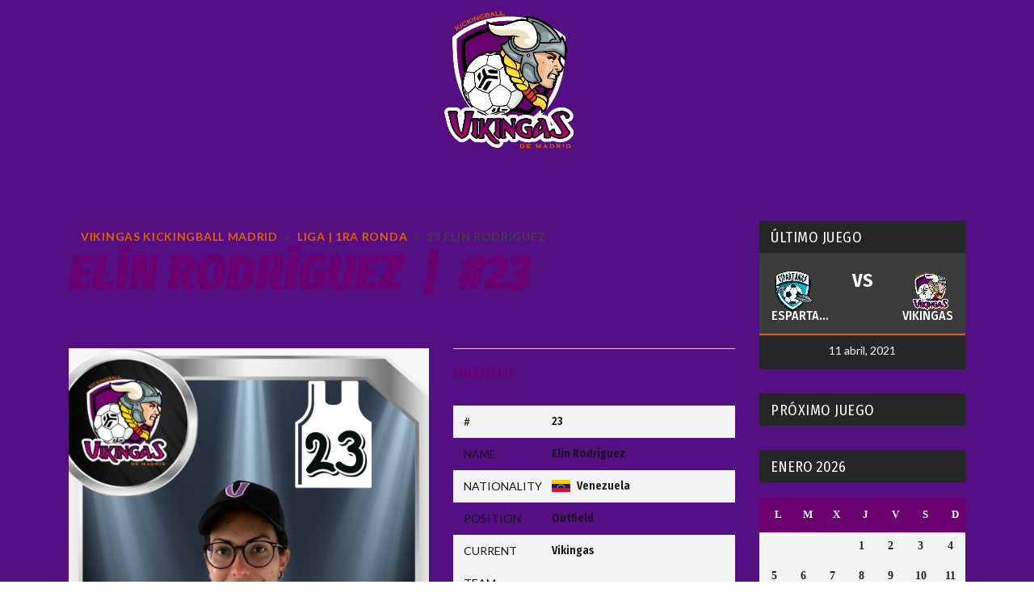

--- FILE ---
content_type: text/html; charset=UTF-8
request_url: https://vikingaskickingball.com/player/elin-rodriguez/
body_size: 22003
content:

<!DOCTYPE html>
<html lang="es" class="no-js">
<head>
    <meta name="format-detection" content="telephone=no">
    <meta charset="UTF-8">
    <meta name="viewport" content="width=device-width, initial-scale=1">
    <link rel="profile" href="http://gmpg.org/xfn/11">
    <link rel="pingback" href="https://vikingaskickingball.com/xmlrpc.php">
    <title>Elín Rodríguez &#8211; Vikingas Kickingball Madrid</title>
<meta name='robots' content='max-image-preview:large' />
<script>window._wca = window._wca || [];</script>
<link rel='dns-prefetch' href='//maps.googleapis.com' />
<link rel='dns-prefetch' href='//stats.wp.com' />
<link rel='dns-prefetch' href='//fonts.googleapis.com' />
<link rel="alternate" type="application/rss+xml" title="Vikingas Kickingball Madrid &raquo; Feed" href="https://vikingaskickingball.com/feed/" />
<link rel="alternate" type="application/rss+xml" title="Vikingas Kickingball Madrid &raquo; Feed de los comentarios" href="https://vikingaskickingball.com/comments/feed/" />
<link rel="alternate" title="oEmbed (JSON)" type="application/json+oembed" href="https://vikingaskickingball.com/wp-json/oembed/1.0/embed?url=https%3A%2F%2Fvikingaskickingball.com%2Fplayer%2Felin-rodriguez%2F" />
<link rel="alternate" title="oEmbed (XML)" type="text/xml+oembed" href="https://vikingaskickingball.com/wp-json/oembed/1.0/embed?url=https%3A%2F%2Fvikingaskickingball.com%2Fplayer%2Felin-rodriguez%2F&#038;format=xml" />
<style id='wp-img-auto-sizes-contain-inline-css' type='text/css'>
img:is([sizes=auto i],[sizes^="auto," i]){contain-intrinsic-size:3000px 1500px}
/*# sourceURL=wp-img-auto-sizes-contain-inline-css */
</style>
<link rel='stylesheet' id='sby_styles-css' href='https://vikingaskickingball.com/wp-content/plugins/feeds-for-youtube/css/sb-youtube.min.css?ver=1.4' type='text/css' media='all' />
<link rel='stylesheet' id='sb_instagram_styles-css' href='https://vikingaskickingball.com/wp-content/plugins/instagram-feed/css/sbi-styles.min.css?ver=2.9' type='text/css' media='all' />
<link rel='stylesheet' id='boostrap-css' href='https://vikingaskickingball.com/wp-content/themes/splash/assets/css/bootstrap.min.css?ver=4.0.2' type='text/css' media='all' />
<link rel='stylesheet' id='select2-css' href='https://vikingaskickingball.com/wp-content/themes/splash/assets/css/select2.min.css?ver=4.0.2' type='text/css' media='all' />
<link rel='stylesheet' id='owl-carousel-css' href='https://vikingaskickingball.com/wp-content/themes/splash/assets/css/owl.carousel.css?ver=4.0.2' type='text/css' media='all' />
<link rel='stylesheet' id='stm-font-awesome-css' href='https://vikingaskickingball.com/wp-content/themes/splash/assets/css/font-awesome.min.css?ver=4.0.2' type='text/css' media='all' />
<link rel='stylesheet' id='fancybox-css' href='https://vikingaskickingball.com/wp-content/themes/splash/assets/css/jquery.fancybox.css?ver=4.0.2' type='text/css' media='all' />
<link rel='stylesheet' id='lightbox-css' href='https://vikingaskickingball.com/wp-content/themes/splash/assets/css/lightbox.css?ver=4.0.2' type='text/css' media='all' />
<link rel='stylesheet' id='stm-theme-animate-css' href='https://vikingaskickingball.com/wp-content/themes/splash/assets/css/animate.css?ver=4.0.2' type='text/css' media='all' />
<link rel='stylesheet' id='stm-theme-icons-css' href='https://vikingaskickingball.com/wp-content/themes/splash/assets/css/splash-icons.css?ver=4.0.2' type='text/css' media='all' />
<link rel='stylesheet' id='stm-skin-custom-css' href='https://vikingaskickingball.com/wp-content/uploads/stm_uploads/skin-custom.css?t=1768376065&#038;ver=4.0.2' type='text/css' media='all' />
<link rel='stylesheet' id='stm-skin-custom-layout-css' href='https://vikingaskickingball.com/wp-content/uploads/stm_uploads/skin-custom-layout.css?t=1768376065&#038;ver=4.0.2' type='text/css' media='all' />
<link rel='stylesheet' id='stm-theme-default-styles-css' href='https://vikingaskickingball.com/wp-content/themes/splash/style.css?ver=4.0.2' type='text/css' media='all' />
<style id='stm-theme-default-styles-inline-css' type='text/css'>
.stm-next-match-units .stm-next-match-unit { background-color: rgba(0,0,0,.9); } .stm-next-match-units .stm-next-match-unit .stm-next-match-opponents .stm-command .stm-command-logo { vertical-align: middle; max-width: 160px; } .stm-next-match-units .stm-next-match-unit .stm-next-match-opponents .stm-command { height: 160px; } .stm-header-inner .container.stm-header-container { max-width:100%; margin: 0 10%; } .header_1 .stm-header .stm-main-menu .stm-main-menu-unit, .header_2 .stm-header .stm-main-menu .stm-main-menu-unit, .header_3 .stm-header .stm-main-menu .stm-main-menu-unit, .header_magazine_one .stm-header .stm-main-menu .stm-main-menu-unit { background: rgba(106, 0, 112, .5); } .header_1 .stm-header .stm-main-menu .stm-main-menu-unit .header-menu .sub-menu, .header_2 .stm-header .stm-main-menu .stm-main-menu-unit .header-menu .sub-menu, .header_3 .stm-header .stm-main-menu .stm-main-menu-unit .header-menu .sub-menu, .header_magazine_one .stm-header .stm-main-menu .stm-main-menu-unit .header-menu .sub-menu { background: #6a0070; } .stm-header.stm-transparent-header.stm-header-fixed .stm-header-inner { background: #6a0070; } .stm-header.stm-transparent-header.stm-header-fixed .stm-header-inner { padding:0; min-height: 75px; } .header_3 .stm-header .stm-main-menu { display:none; } .stm-header.stm-header-third .stm-header-inner { background: rgba(0, 0, 0, 0); text-align: center !important; } .stm-header .logo-main { float: none; max-width: 100%; } .logo-main .bloglogo img { width: 20% !important; } @media (max-width: 480px) { .stm-header-mobile .stm-mobile-right { display:none; } .logo-main .bloglogo img { width: 60% !important; } .stm-header .logo-main { float: none; max-width: 100%; margin: 0 10% 0 10%; text-align: center; } .stm-transparent-header .stm-header-mobile { background-color: rgba(21, 21, 21, 0); } #sb_instagram.sbi_col_3 #sbi_images .sbi_item, #sb_instagram.sbi_col_4 #sbi_images .sbi_item, #sb_instagram.sbi_col_5 #sbi_images .sbi_item, #sb_instagram.sbi_col_6 #sbi_images .sbi_item, #sb_instagram.sbi_col_7 #sbi_images .sbi_item, #sb_instagram.sbi_col_8 #sbi_images .sbi_item, #sb_instagram.sbi_col_9 #sbi_images .sbi_item { width: 50% !important; height: 110px; } } .splashBaseball #sb_instagram.sbi_col_3 .sbi_photo_wrap .sbi_photo { height: 240px !important; } .stm-next-match-units .stm-next-match-unit .stm-next-match-time, .stm-next-match-units .stm-next-match-unit .stm-next-match-opponents .stm-command-vs span, .splashBaseball table thead, input[type="submit"]:before, button:before, .button:before { background-color: #6a0070 !important; } .splashBaseball .button.with_bg:before, .splashBaseball .button.with_bg:hover:before, .splashBaseball .button.with_bg, .splashBaseball .button.only_border:hover:before { background-color: #6a0070; border-color:#6a0070 !important; } .splashBaseball .button.with_bg, .splashBaseball .button.with_bg:hover, .splashBaseball .button.only_border { border: 2px solid #6a0070 ;{ } .splashBaseball .button.only_border, .splashBaseball .button.btn-md, .splashBaseball.button.only_border { border-color:#6a0070 !important; } .splashBaseball .stm-footer #stm-footer-top #footer-main .footer-widgets-wrapper .widgets .widget_contacts .widget-wrapper ul li .icon i:before, .stm-next-match-controls .stm-next-match-prev, .stm-next-match-controls .stm-next-match-next, .splashBaseball a, .stm-media-tabs .stm-media-tabs-nav ul li.active a span, .navxtBreads > span a, .news_style_baseball_list .stm-single-post-loop:hover .stm-post-content-inner a .title, .news_style_baseball_list .stm-single-post-loop .stm-post-content-inner .post-meta .stm-cat-list-wrapp i:before { color: #6a0070 !important; } .stm-media-tabs.stm-news-tabs-wrapper.style_baseball .tab-pane .stm-single-post-loop .content { background-color: #6a0070; } .splashBaseball.single-post .stm_post_comments .comments-area .comment-respond form .form-submit span input[type="submit"]:hover { color: #6a0070 !important; } .stm-media-tabs .stm-media-tabs-nav ul li.active a span { border-bottom-color:#6a0070; } .page-id-870 #wrapper { background-image: url(https://vikingaskickingball.com/wp-content/uploads/2021/03/fondo_0002-01.jpg?id=1113); background-size: cover } .post-thumbnail, .stm-media-tabs.stm-news-tabs-wrapper.style_baseball .tab-pane .stm-single-post-loop .content, .news_style_baseball_list .stm-single-post-loop > a .date, .date { display:none !important; } .splashBaseball.single-post .stm_post_comments .comments-area .comment-respond form .comment-form-comment { width: 100%; } .splashBaseball.single-post .stm_post_comments .comments-area .comment-respond form .stm-row-comments { width: 100%; } 
/*# sourceURL=stm-theme-default-styles-inline-css */
</style>
<style id='wp-emoji-styles-inline-css' type='text/css'>

	img.wp-smiley, img.emoji {
		display: inline !important;
		border: none !important;
		box-shadow: none !important;
		height: 1em !important;
		width: 1em !important;
		margin: 0 0.07em !important;
		vertical-align: -0.1em !important;
		background: none !important;
		padding: 0 !important;
	}
/*# sourceURL=wp-emoji-styles-inline-css */
</style>
<style id='wp-block-library-inline-css' type='text/css'>
:root{--wp-block-synced-color:#7a00df;--wp-block-synced-color--rgb:122,0,223;--wp-bound-block-color:var(--wp-block-synced-color);--wp-editor-canvas-background:#ddd;--wp-admin-theme-color:#007cba;--wp-admin-theme-color--rgb:0,124,186;--wp-admin-theme-color-darker-10:#006ba1;--wp-admin-theme-color-darker-10--rgb:0,107,160.5;--wp-admin-theme-color-darker-20:#005a87;--wp-admin-theme-color-darker-20--rgb:0,90,135;--wp-admin-border-width-focus:2px}@media (min-resolution:192dpi){:root{--wp-admin-border-width-focus:1.5px}}.wp-element-button{cursor:pointer}:root .has-very-light-gray-background-color{background-color:#eee}:root .has-very-dark-gray-background-color{background-color:#313131}:root .has-very-light-gray-color{color:#eee}:root .has-very-dark-gray-color{color:#313131}:root .has-vivid-green-cyan-to-vivid-cyan-blue-gradient-background{background:linear-gradient(135deg,#00d084,#0693e3)}:root .has-purple-crush-gradient-background{background:linear-gradient(135deg,#34e2e4,#4721fb 50%,#ab1dfe)}:root .has-hazy-dawn-gradient-background{background:linear-gradient(135deg,#faaca8,#dad0ec)}:root .has-subdued-olive-gradient-background{background:linear-gradient(135deg,#fafae1,#67a671)}:root .has-atomic-cream-gradient-background{background:linear-gradient(135deg,#fdd79a,#004a59)}:root .has-nightshade-gradient-background{background:linear-gradient(135deg,#330968,#31cdcf)}:root .has-midnight-gradient-background{background:linear-gradient(135deg,#020381,#2874fc)}:root{--wp--preset--font-size--normal:16px;--wp--preset--font-size--huge:42px}.has-regular-font-size{font-size:1em}.has-larger-font-size{font-size:2.625em}.has-normal-font-size{font-size:var(--wp--preset--font-size--normal)}.has-huge-font-size{font-size:var(--wp--preset--font-size--huge)}.has-text-align-center{text-align:center}.has-text-align-left{text-align:left}.has-text-align-right{text-align:right}.has-fit-text{white-space:nowrap!important}#end-resizable-editor-section{display:none}.aligncenter{clear:both}.items-justified-left{justify-content:flex-start}.items-justified-center{justify-content:center}.items-justified-right{justify-content:flex-end}.items-justified-space-between{justify-content:space-between}.screen-reader-text{border:0;clip-path:inset(50%);height:1px;margin:-1px;overflow:hidden;padding:0;position:absolute;width:1px;word-wrap:normal!important}.screen-reader-text:focus{background-color:#ddd;clip-path:none;color:#444;display:block;font-size:1em;height:auto;left:5px;line-height:normal;padding:15px 23px 14px;text-decoration:none;top:5px;width:auto;z-index:100000}html :where(.has-border-color){border-style:solid}html :where([style*=border-top-color]){border-top-style:solid}html :where([style*=border-right-color]){border-right-style:solid}html :where([style*=border-bottom-color]){border-bottom-style:solid}html :where([style*=border-left-color]){border-left-style:solid}html :where([style*=border-width]){border-style:solid}html :where([style*=border-top-width]){border-top-style:solid}html :where([style*=border-right-width]){border-right-style:solid}html :where([style*=border-bottom-width]){border-bottom-style:solid}html :where([style*=border-left-width]){border-left-style:solid}html :where(img[class*=wp-image-]){height:auto;max-width:100%}:where(figure){margin:0 0 1em}html :where(.is-position-sticky){--wp-admin--admin-bar--position-offset:var(--wp-admin--admin-bar--height,0px)}@media screen and (max-width:600px){html :where(.is-position-sticky){--wp-admin--admin-bar--position-offset:0px}}
.has-text-align-justify{text-align:justify;}

/*# sourceURL=wp-block-library-inline-css */
</style><style id='global-styles-inline-css' type='text/css'>
:root{--wp--preset--aspect-ratio--square: 1;--wp--preset--aspect-ratio--4-3: 4/3;--wp--preset--aspect-ratio--3-4: 3/4;--wp--preset--aspect-ratio--3-2: 3/2;--wp--preset--aspect-ratio--2-3: 2/3;--wp--preset--aspect-ratio--16-9: 16/9;--wp--preset--aspect-ratio--9-16: 9/16;--wp--preset--color--black: #000000;--wp--preset--color--cyan-bluish-gray: #abb8c3;--wp--preset--color--white: #ffffff;--wp--preset--color--pale-pink: #f78da7;--wp--preset--color--vivid-red: #cf2e2e;--wp--preset--color--luminous-vivid-orange: #ff6900;--wp--preset--color--luminous-vivid-amber: #fcb900;--wp--preset--color--light-green-cyan: #7bdcb5;--wp--preset--color--vivid-green-cyan: #00d084;--wp--preset--color--pale-cyan-blue: #8ed1fc;--wp--preset--color--vivid-cyan-blue: #0693e3;--wp--preset--color--vivid-purple: #9b51e0;--wp--preset--gradient--vivid-cyan-blue-to-vivid-purple: linear-gradient(135deg,rgb(6,147,227) 0%,rgb(155,81,224) 100%);--wp--preset--gradient--light-green-cyan-to-vivid-green-cyan: linear-gradient(135deg,rgb(122,220,180) 0%,rgb(0,208,130) 100%);--wp--preset--gradient--luminous-vivid-amber-to-luminous-vivid-orange: linear-gradient(135deg,rgb(252,185,0) 0%,rgb(255,105,0) 100%);--wp--preset--gradient--luminous-vivid-orange-to-vivid-red: linear-gradient(135deg,rgb(255,105,0) 0%,rgb(207,46,46) 100%);--wp--preset--gradient--very-light-gray-to-cyan-bluish-gray: linear-gradient(135deg,rgb(238,238,238) 0%,rgb(169,184,195) 100%);--wp--preset--gradient--cool-to-warm-spectrum: linear-gradient(135deg,rgb(74,234,220) 0%,rgb(151,120,209) 20%,rgb(207,42,186) 40%,rgb(238,44,130) 60%,rgb(251,105,98) 80%,rgb(254,248,76) 100%);--wp--preset--gradient--blush-light-purple: linear-gradient(135deg,rgb(255,206,236) 0%,rgb(152,150,240) 100%);--wp--preset--gradient--blush-bordeaux: linear-gradient(135deg,rgb(254,205,165) 0%,rgb(254,45,45) 50%,rgb(107,0,62) 100%);--wp--preset--gradient--luminous-dusk: linear-gradient(135deg,rgb(255,203,112) 0%,rgb(199,81,192) 50%,rgb(65,88,208) 100%);--wp--preset--gradient--pale-ocean: linear-gradient(135deg,rgb(255,245,203) 0%,rgb(182,227,212) 50%,rgb(51,167,181) 100%);--wp--preset--gradient--electric-grass: linear-gradient(135deg,rgb(202,248,128) 0%,rgb(113,206,126) 100%);--wp--preset--gradient--midnight: linear-gradient(135deg,rgb(2,3,129) 0%,rgb(40,116,252) 100%);--wp--preset--font-size--small: 13px;--wp--preset--font-size--medium: 20px;--wp--preset--font-size--large: 36px;--wp--preset--font-size--x-large: 42px;--wp--preset--spacing--20: 0.44rem;--wp--preset--spacing--30: 0.67rem;--wp--preset--spacing--40: 1rem;--wp--preset--spacing--50: 1.5rem;--wp--preset--spacing--60: 2.25rem;--wp--preset--spacing--70: 3.38rem;--wp--preset--spacing--80: 5.06rem;--wp--preset--shadow--natural: 6px 6px 9px rgba(0, 0, 0, 0.2);--wp--preset--shadow--deep: 12px 12px 50px rgba(0, 0, 0, 0.4);--wp--preset--shadow--sharp: 6px 6px 0px rgba(0, 0, 0, 0.2);--wp--preset--shadow--outlined: 6px 6px 0px -3px rgb(255, 255, 255), 6px 6px rgb(0, 0, 0);--wp--preset--shadow--crisp: 6px 6px 0px rgb(0, 0, 0);}:where(.is-layout-flex){gap: 0.5em;}:where(.is-layout-grid){gap: 0.5em;}body .is-layout-flex{display: flex;}.is-layout-flex{flex-wrap: wrap;align-items: center;}.is-layout-flex > :is(*, div){margin: 0;}body .is-layout-grid{display: grid;}.is-layout-grid > :is(*, div){margin: 0;}:where(.wp-block-columns.is-layout-flex){gap: 2em;}:where(.wp-block-columns.is-layout-grid){gap: 2em;}:where(.wp-block-post-template.is-layout-flex){gap: 1.25em;}:where(.wp-block-post-template.is-layout-grid){gap: 1.25em;}.has-black-color{color: var(--wp--preset--color--black) !important;}.has-cyan-bluish-gray-color{color: var(--wp--preset--color--cyan-bluish-gray) !important;}.has-white-color{color: var(--wp--preset--color--white) !important;}.has-pale-pink-color{color: var(--wp--preset--color--pale-pink) !important;}.has-vivid-red-color{color: var(--wp--preset--color--vivid-red) !important;}.has-luminous-vivid-orange-color{color: var(--wp--preset--color--luminous-vivid-orange) !important;}.has-luminous-vivid-amber-color{color: var(--wp--preset--color--luminous-vivid-amber) !important;}.has-light-green-cyan-color{color: var(--wp--preset--color--light-green-cyan) !important;}.has-vivid-green-cyan-color{color: var(--wp--preset--color--vivid-green-cyan) !important;}.has-pale-cyan-blue-color{color: var(--wp--preset--color--pale-cyan-blue) !important;}.has-vivid-cyan-blue-color{color: var(--wp--preset--color--vivid-cyan-blue) !important;}.has-vivid-purple-color{color: var(--wp--preset--color--vivid-purple) !important;}.has-black-background-color{background-color: var(--wp--preset--color--black) !important;}.has-cyan-bluish-gray-background-color{background-color: var(--wp--preset--color--cyan-bluish-gray) !important;}.has-white-background-color{background-color: var(--wp--preset--color--white) !important;}.has-pale-pink-background-color{background-color: var(--wp--preset--color--pale-pink) !important;}.has-vivid-red-background-color{background-color: var(--wp--preset--color--vivid-red) !important;}.has-luminous-vivid-orange-background-color{background-color: var(--wp--preset--color--luminous-vivid-orange) !important;}.has-luminous-vivid-amber-background-color{background-color: var(--wp--preset--color--luminous-vivid-amber) !important;}.has-light-green-cyan-background-color{background-color: var(--wp--preset--color--light-green-cyan) !important;}.has-vivid-green-cyan-background-color{background-color: var(--wp--preset--color--vivid-green-cyan) !important;}.has-pale-cyan-blue-background-color{background-color: var(--wp--preset--color--pale-cyan-blue) !important;}.has-vivid-cyan-blue-background-color{background-color: var(--wp--preset--color--vivid-cyan-blue) !important;}.has-vivid-purple-background-color{background-color: var(--wp--preset--color--vivid-purple) !important;}.has-black-border-color{border-color: var(--wp--preset--color--black) !important;}.has-cyan-bluish-gray-border-color{border-color: var(--wp--preset--color--cyan-bluish-gray) !important;}.has-white-border-color{border-color: var(--wp--preset--color--white) !important;}.has-pale-pink-border-color{border-color: var(--wp--preset--color--pale-pink) !important;}.has-vivid-red-border-color{border-color: var(--wp--preset--color--vivid-red) !important;}.has-luminous-vivid-orange-border-color{border-color: var(--wp--preset--color--luminous-vivid-orange) !important;}.has-luminous-vivid-amber-border-color{border-color: var(--wp--preset--color--luminous-vivid-amber) !important;}.has-light-green-cyan-border-color{border-color: var(--wp--preset--color--light-green-cyan) !important;}.has-vivid-green-cyan-border-color{border-color: var(--wp--preset--color--vivid-green-cyan) !important;}.has-pale-cyan-blue-border-color{border-color: var(--wp--preset--color--pale-cyan-blue) !important;}.has-vivid-cyan-blue-border-color{border-color: var(--wp--preset--color--vivid-cyan-blue) !important;}.has-vivid-purple-border-color{border-color: var(--wp--preset--color--vivid-purple) !important;}.has-vivid-cyan-blue-to-vivid-purple-gradient-background{background: var(--wp--preset--gradient--vivid-cyan-blue-to-vivid-purple) !important;}.has-light-green-cyan-to-vivid-green-cyan-gradient-background{background: var(--wp--preset--gradient--light-green-cyan-to-vivid-green-cyan) !important;}.has-luminous-vivid-amber-to-luminous-vivid-orange-gradient-background{background: var(--wp--preset--gradient--luminous-vivid-amber-to-luminous-vivid-orange) !important;}.has-luminous-vivid-orange-to-vivid-red-gradient-background{background: var(--wp--preset--gradient--luminous-vivid-orange-to-vivid-red) !important;}.has-very-light-gray-to-cyan-bluish-gray-gradient-background{background: var(--wp--preset--gradient--very-light-gray-to-cyan-bluish-gray) !important;}.has-cool-to-warm-spectrum-gradient-background{background: var(--wp--preset--gradient--cool-to-warm-spectrum) !important;}.has-blush-light-purple-gradient-background{background: var(--wp--preset--gradient--blush-light-purple) !important;}.has-blush-bordeaux-gradient-background{background: var(--wp--preset--gradient--blush-bordeaux) !important;}.has-luminous-dusk-gradient-background{background: var(--wp--preset--gradient--luminous-dusk) !important;}.has-pale-ocean-gradient-background{background: var(--wp--preset--gradient--pale-ocean) !important;}.has-electric-grass-gradient-background{background: var(--wp--preset--gradient--electric-grass) !important;}.has-midnight-gradient-background{background: var(--wp--preset--gradient--midnight) !important;}.has-small-font-size{font-size: var(--wp--preset--font-size--small) !important;}.has-medium-font-size{font-size: var(--wp--preset--font-size--medium) !important;}.has-large-font-size{font-size: var(--wp--preset--font-size--large) !important;}.has-x-large-font-size{font-size: var(--wp--preset--font-size--x-large) !important;}
/*# sourceURL=global-styles-inline-css */
</style>

<style id='classic-theme-styles-inline-css' type='text/css'>
/*! This file is auto-generated */
.wp-block-button__link{color:#fff;background-color:#32373c;border-radius:9999px;box-shadow:none;text-decoration:none;padding:calc(.667em + 2px) calc(1.333em + 2px);font-size:1.125em}.wp-block-file__button{background:#32373c;color:#fff;text-decoration:none}
/*# sourceURL=/wp-includes/css/classic-themes.min.css */
</style>
<link rel='stylesheet' id='contact-form-7-css' href='https://vikingaskickingball.com/wp-content/plugins/contact-form-7/includes/css/styles.css?ver=5.4' type='text/css' media='all' />
<link rel='stylesheet' id='bwg_fonts-css' href='https://vikingaskickingball.com/wp-content/plugins/photo-gallery/css/bwg-fonts/fonts.css?ver=0.0.1' type='text/css' media='all' />
<link rel='stylesheet' id='sumoselect-css' href='https://vikingaskickingball.com/wp-content/plugins/photo-gallery/css/sumoselect.min.css?ver=3.0.3' type='text/css' media='all' />
<link rel='stylesheet' id='mCustomScrollbar-css' href='https://vikingaskickingball.com/wp-content/plugins/photo-gallery/css/jquery.mCustomScrollbar.min.css?ver=1.5.70' type='text/css' media='all' />
<link rel='stylesheet' id='bwg_googlefonts-css' href='https://fonts.googleapis.com/css?family=Ubuntu&#038;subset=greek,latin,greek-ext,vietnamese,cyrillic-ext,latin-ext,cyrillic' type='text/css' media='all' />
<link rel='stylesheet' id='bwg_frontend-css' href='https://vikingaskickingball.com/wp-content/plugins/photo-gallery/css/styles.min.css?ver=1.5.70' type='text/css' media='all' />
<link rel='stylesheet' id='rs-plugin-settings-css' href='https://vikingaskickingball.com/wp-content/plugins/revslider/public/assets/css/rs6.css?ver=6.1.8' type='text/css' media='all' />
<style id='rs-plugin-settings-inline-css' type='text/css'>
#rs-demo-id {}
/*# sourceURL=rs-plugin-settings-inline-css */
</style>
<link rel='stylesheet' id='dashicons-css' href='https://vikingaskickingball.com/wp-includes/css/dashicons.min.css?ver=6.9' type='text/css' media='all' />
<style id='dashicons-inline-css' type='text/css'>
[data-font="Dashicons"]:before {font-family: 'Dashicons' !important;content: attr(data-icon) !important;speak: none !important;font-weight: normal !important;font-variant: normal !important;text-transform: none !important;line-height: 1 !important;font-style: normal !important;-webkit-font-smoothing: antialiased !important;-moz-osx-font-smoothing: grayscale !important;}
/*# sourceURL=dashicons-inline-css */
</style>
<link rel='stylesheet' id='sportspress-general-css' href='//vikingaskickingball.com/wp-content/plugins/sportspress/assets/css/sportspress.css?ver=2.7.8' type='text/css' media='all' />
<link rel='stylesheet' id='sportspress-icons-css' href='//vikingaskickingball.com/wp-content/plugins/sportspress/assets/css/icons.css?ver=2.7' type='text/css' media='all' />
<style id='woocommerce-inline-inline-css' type='text/css'>
.woocommerce form .form-row .required { visibility: visible; }
/*# sourceURL=woocommerce-inline-inline-css */
</style>
<link rel='stylesheet' id='stm_megamenu-css' href='https://vikingaskickingball.com/wp-content/themes/splash/includes/megamenu/assets/css/megamenu.css?ver=4.0.2' type='text/css' media='all' />
<link rel='stylesheet' id='addtoany-css' href='https://vikingaskickingball.com/wp-content/plugins/add-to-any/addtoany.min.css?ver=1.15' type='text/css' media='all' />
<link rel='stylesheet' id='stm-google-fonts-css' href='//fonts.googleapis.com/css?family=Lato%3Aregular%2Citalic%2C700%2C100%2C100italic%2C300%2C300italic%2C700italic%2C900%2C900italic%7CFira+Sans+Condensed%3A100%2C700%2C100i%2C200%2C200i%2C300%2C300i%2C400%2C400i%2C500%2C500i%2C600%2C600i%2C700i%2C800%2C800i%2C900%2C900i&#038;ver=4.0.2' type='text/css' media='all' />
<link rel='stylesheet' id='jetpack_css-css' href='https://vikingaskickingball.com/wp-content/plugins/jetpack/css/jetpack.css?ver=9.5.5' type='text/css' media='all' />
<style type="text/css"></style><script type="text/javascript" src="https://vikingaskickingball.com/wp-includes/js/jquery/jquery.min.js?ver=3.7.1" id="jquery-core-js"></script>
<script type="text/javascript" src="https://vikingaskickingball.com/wp-includes/js/jquery/jquery-migrate.min.js?ver=3.4.1" id="jquery-migrate-js"></script>
<script type="text/javascript" src="https://vikingaskickingball.com/wp-content/plugins/add-to-any/addtoany.min.js?ver=1.1" id="addtoany-js"></script>
<script type="text/javascript" src="https://vikingaskickingball.com/wp-content/plugins/photo-gallery/js/jquery.sumoselect.min.js?ver=3.0.3" id="sumoselect-js"></script>
<script type="text/javascript" src="https://vikingaskickingball.com/wp-content/plugins/photo-gallery/js/jquery.mobile.min.js?ver=1.4.5" id="jquery-mobile-js"></script>
<script type="text/javascript" src="https://vikingaskickingball.com/wp-content/plugins/photo-gallery/js/jquery.mCustomScrollbar.concat.min.js?ver=1.5.70" id="mCustomScrollbar-js"></script>
<script type="text/javascript" src="https://vikingaskickingball.com/wp-content/plugins/photo-gallery/js/jquery.fullscreen-0.4.1.min.js?ver=0.4.1" id="jquery-fullscreen-js"></script>
<script type="text/javascript" id="bwg_frontend-js-extra">
/* <![CDATA[ */
var bwg_objectsL10n = {"bwg_field_required":"se requiere el campo.","bwg_mail_validation":"Esta no es una direcci\u00f3n de correo electr\u00f3nico v\u00e1lida.","bwg_search_result":"No hay im\u00e1genes que coincidan con su b\u00fasqueda.","bwg_select_tag":"Seleccionar etiqueta","bwg_order_by":"Order By","bwg_search":"Buscar","bwg_show_ecommerce":"Mostrar carrito ecommerce","bwg_hide_ecommerce":"Ocultar carrito ecomerce","bwg_show_comments":"Mostrar comentarios","bwg_hide_comments":"Ocultar comentarios","bwg_restore":"Restaurar","bwg_maximize":"Maximizar","bwg_fullscreen":"Pantalla completa","bwg_exit_fullscreen":"Salir de pantalla completa","bwg_search_tag":"SEARCH...","bwg_tag_no_match":"No tags found","bwg_all_tags_selected":"All tags selected","bwg_tags_selected":"tags selected","play":"Reproducir","pause":"Pausar","is_pro":"","bwg_play":"Reproducir","bwg_pause":"Pausar","bwg_hide_info":"Ocultar informaci\u00f3n","bwg_show_info":"Mostrar informaci\u00f3n","bwg_hide_rating":"Ocultar puntuaci\u00f3n","bwg_show_rating":"Mostrar puntuaci\u00f3n","ok":"Ok","cancel":"Cancel","select_all":"Seleccionar todo","lazy_load":"0","lazy_loader":"https://vikingaskickingball.com/wp-content/plugins/photo-gallery/images/ajax_loader.png","front_ajax":"0"};
//# sourceURL=bwg_frontend-js-extra
/* ]]> */
</script>
<script type="text/javascript" src="https://vikingaskickingball.com/wp-content/plugins/photo-gallery/js/scripts.min.js?ver=1.5.70" id="bwg_frontend-js"></script>
<script type="text/javascript" src="https://vikingaskickingball.com/wp-content/plugins/revslider/public/assets/js/revolution.tools.min.js?ver=6.0" id="tp-tools-js"></script>
<script type="text/javascript" src="https://vikingaskickingball.com/wp-content/plugins/revslider/public/assets/js/rs6.min.js?ver=6.1.8" id="revmin-js"></script>
<script type="text/javascript" src="https://vikingaskickingball.com/wp-content/plugins/woocommerce/assets/js/jquery-blockui/jquery.blockUI.min.js?ver=2.70" id="jquery-blockui-js"></script>
<script type="text/javascript" id="wc-add-to-cart-js-extra">
/* <![CDATA[ */
var wc_add_to_cart_params = {"ajax_url":"/wp-admin/admin-ajax.php","wc_ajax_url":"/?wc-ajax=%%endpoint%%","i18n_view_cart":"View cart","cart_url":"https://vikingaskickingball.com/cart/","is_cart":"","cart_redirect_after_add":"no"};
//# sourceURL=wc-add-to-cart-js-extra
/* ]]> */
</script>
<script type="text/javascript" src="https://vikingaskickingball.com/wp-content/plugins/woocommerce/assets/js/frontend/add-to-cart.min.js?ver=5.1.0" id="wc-add-to-cart-js"></script>
<script type="text/javascript" src="https://vikingaskickingball.com/wp-content/plugins/js_composer/assets/js/vendors/woocommerce-add-to-cart.js?ver=6.1" id="vc_woocommerce-add-to-cart-js-js"></script>
<script defer type="text/javascript" src="https://stats.wp.com/s-202603.js" id="woocommerce-analytics-js"></script>
<script type="text/javascript" src="https://vikingaskickingball.com/wp-content/themes/splash/includes/megamenu/assets/js/megamenu.js?ver=6.9" id="stm_megamenu-js"></script>
<link rel="https://api.w.org/" href="https://vikingaskickingball.com/wp-json/" /><link rel="alternate" title="JSON" type="application/json" href="https://vikingaskickingball.com/wp-json/wp/v2/players/1294" /><link rel="EditURI" type="application/rsd+xml" title="RSD" href="https://vikingaskickingball.com/xmlrpc.php?rsd" />
<meta name="generator" content="WordPress 6.9" />
<meta name="generator" content="SportsPress 2.7.8" />
<meta name="generator" content="WooCommerce 5.1.0" />
<link rel="canonical" href="https://vikingaskickingball.com/player/elin-rodriguez/" />
<link rel='shortlink' href='https://vikingaskickingball.com/?p=1294' />

<script data-cfasync="false">
window.a2a_config=window.a2a_config||{};a2a_config.callbacks=[];a2a_config.overlays=[];a2a_config.templates={};a2a_localize = {
	Share: "Compartir",
	Save: "Guardar",
	Subscribe: "Suscribir",
	Email: "Correo electrónico",
	Bookmark: "Marcador",
	ShowAll: "Mostrar todo",
	ShowLess: "Mostrar menos",
	FindServices: "Encontrar servicio(s)",
	FindAnyServiceToAddTo: "Encuentra al instante cualquier servicio para añadir a",
	PoweredBy: "Funciona con",
	ShareViaEmail: "Compartir por correo electrónico",
	SubscribeViaEmail: "Suscribirse a través de correo electrónico",
	BookmarkInYourBrowser: "Añadir a marcadores de tu navegador",
	BookmarkInstructions: "Presiona «Ctrl+D» o «\u2318+D» para añadir esta página a marcadores",
	AddToYourFavorites: "Añadir a tus favoritos",
	SendFromWebOrProgram: "Enviar desde cualquier dirección o programa de correo electrónico ",
	EmailProgram: "Programa de correo electrónico",
	More: "Más&#8230;",
	ThanksForSharing: "¡Gracias por compartir!",
	ThanksForFollowing: "¡Gracias por seguirnos!"
};

(function(d,s,a,b){a=d.createElement(s);b=d.getElementsByTagName(s)[0];a.async=1;a.src="https://static.addtoany.com/menu/page.js";b.parentNode.insertBefore(a,b);})(document,"script");
</script>
<style type='text/css'>img#wpstats{display:none}</style>    <script type="text/javascript">
        var splash_mm_get_menu_data = 'eb19910a04';
        var splash_load_media = '2e478dc208';
        var stm_like_nonce = '2284e5860d';
        var stm_league_table_by_id = '77dc8c6fad';
        var stm_events_league_table_by_id = 'e456c66394';
        var stm_posts_most_styles = '613adf773c';
        var stm_demo_import_content = 'e0347c718d';

        var ajaxurl = 'https://vikingaskickingball.com/wp-admin/admin-ajax.php';
        var stm_cf7_preloader = 'https://vikingaskickingball.com/wp-content/themes/splash/assets/images/map-pin.png';
    </script>
	<noscript><style>.woocommerce-product-gallery{ opacity: 1 !important; }</style></noscript>
	<meta name="generator" content="Powered by WPBakery Page Builder - drag and drop page builder for WordPress."/>
<meta name="generator" content="Powered by Slider Revolution 6.1.8 - responsive, Mobile-Friendly Slider Plugin for WordPress with comfortable drag and drop interface." />
<link rel="icon" href="https://vikingaskickingball.com/wp-content/uploads/2020/03/cropped-vikingas_rubia-01-32x32.png" sizes="32x32" />
<link rel="icon" href="https://vikingaskickingball.com/wp-content/uploads/2020/03/cropped-vikingas_rubia-01-192x192.png" sizes="192x192" />
<link rel="apple-touch-icon" href="https://vikingaskickingball.com/wp-content/uploads/2020/03/cropped-vikingas_rubia-01-180x180.png" />
<meta name="msapplication-TileImage" content="https://vikingaskickingball.com/wp-content/uploads/2020/03/cropped-vikingas_rubia-01-270x270.png" />
<script type="text/javascript">function setREVStartSize(e){			
			try {								
				var pw = document.getElementById(e.c).parentNode.offsetWidth,
					newh;
				pw = pw===0 || isNaN(pw) ? window.innerWidth : pw;
				e.tabw = e.tabw===undefined ? 0 : parseInt(e.tabw);
				e.thumbw = e.thumbw===undefined ? 0 : parseInt(e.thumbw);
				e.tabh = e.tabh===undefined ? 0 : parseInt(e.tabh);
				e.thumbh = e.thumbh===undefined ? 0 : parseInt(e.thumbh);
				e.tabhide = e.tabhide===undefined ? 0 : parseInt(e.tabhide);
				e.thumbhide = e.thumbhide===undefined ? 0 : parseInt(e.thumbhide);
				e.mh = e.mh===undefined || e.mh=="" || e.mh==="auto" ? 0 : parseInt(e.mh,0);		
				if(e.layout==="fullscreen" || e.l==="fullscreen") 						
					newh = Math.max(e.mh,window.innerHeight);				
				else{					
					e.gw = Array.isArray(e.gw) ? e.gw : [e.gw];
					for (var i in e.rl) if (e.gw[i]===undefined || e.gw[i]===0) e.gw[i] = e.gw[i-1];					
					e.gh = e.el===undefined || e.el==="" || (Array.isArray(e.el) && e.el.length==0)? e.gh : e.el;
					e.gh = Array.isArray(e.gh) ? e.gh : [e.gh];
					for (var i in e.rl) if (e.gh[i]===undefined || e.gh[i]===0) e.gh[i] = e.gh[i-1];
										
					var nl = new Array(e.rl.length),
						ix = 0,						
						sl;					
					e.tabw = e.tabhide>=pw ? 0 : e.tabw;
					e.thumbw = e.thumbhide>=pw ? 0 : e.thumbw;
					e.tabh = e.tabhide>=pw ? 0 : e.tabh;
					e.thumbh = e.thumbhide>=pw ? 0 : e.thumbh;					
					for (var i in e.rl) nl[i] = e.rl[i]<window.innerWidth ? 0 : e.rl[i];
					sl = nl[0];									
					for (var i in nl) if (sl>nl[i] && nl[i]>0) { sl = nl[i]; ix=i;}															
					var m = pw>(e.gw[ix]+e.tabw+e.thumbw) ? 1 : (pw-(e.tabw+e.thumbw)) / (e.gw[ix]);					

					newh =  (e.type==="carousel" && e.justify==="true" ? e.gh[ix] : (e.gh[ix] * m)) + (e.tabh + e.thumbh);
				}			
				
				if(window.rs_init_css===undefined) window.rs_init_css = document.head.appendChild(document.createElement("style"));					
				document.getElementById(e.c).height = newh;
				window.rs_init_css.innerHTML += "#"+e.c+"_wrapper { height: "+newh+"px }";				
			} catch(e){
				console.log("Failure at Presize of Slider:" + e)
			}					   
		  };</script>
<style type="text/css" title="dynamic-css" class="options-output">.stm-header .logo-main .blogname h1{color: #ffffff;}#wrapper{background-color: #540f82;}body, .normal-font, .normal_font, .woocommerce-breadcrumb, .navxtBreads, #stm-top-bar .stm-top-profile-holder .stm-profile-wrapp a, .countdown small, 
	div.wpcf7-validation-errors,  .stm-countdown-wrapper span small, .stm-header-search input[type='text'], .stm_post_comments .comments-area .comment-respond h3 small a, 
		.stm-block-quote-wrapper.style_1 .stm-block-quote, .stm-cart-totals .shop_table tbody tr th, .stm-cart-totals .shop_table tbody tr td,
		.woocommerce .woocommerce-checkout-review-order .shop_table tbody tr td, 
		.woocommerce .woocommerce-checkout-review-order .shop_table tbody tr td .amount, 
		.woocommerce .woocommerce-checkout-review-order .shop_table tfoot tr th,
		.woocommerce .woocommerce-checkout-review-order .shop_table tfoot tr td, 
		.order_details tbody tr td.product-name, .order_details tfoot tr th, .order_details tfoot tr td,
		.customer_details tbody tr th, .customer_details tbody tr td,
		input[type='text'], input[type='tel'], input[type='password'], input[type='email'], input[type='number'], .select2-selection__rendered, textarea
		{font-family:Lato !important;}body, .normal_font{line-height:27px;}body, .normal_font, .stm-single-post-loop-content{color: #404040;}h1, .h1, h2, .h2, h3, .h3, h4, .h4, h5, .h5, h6, .h6, .heading-font, .button, 
	.widget_recent_entries, table, .stm-widget-menu ul.menu li a, 
	input[type='submit'], .rev_post_title, .countdown span, .woocommerce .price, .woocommerce-MyAccount-navigation ul li a, .vc_tta.vc_general .vc_tta-tab > a, aside.widget.widget_top_rated_products .product_list_widget li .product-title,
		aside.widget.widget_top_rated_products .product_list_widget li .woocommerce-Price-amount, .comment-form label, .stm-cart-totals .shop_table tbody tr td .amount{font-family:Fira Sans Condensed !important;}h1, .h1, h2, .h2, h3, .h3, h4, .h4, h5, .h5, h6, .h6, .heading-font, .widget_recent_entries,.menu-widget-menu-container li, table{color: #6a0070;}h1, .h1{font-size:60px !important; line-height:64px;}h2, .h2{font-size:48px !important; line-height:52px;}h3, .h3{font-size:36px !important; line-height:40px;}h4, .h4{font-size:30px !important; line-height:34px;}h5, .h5{font-size:24px !important; line-height:28px;}h6, .h6{font-size:18px !important; line-height:22px;}#stm-footer-socials-top{background-color: #262626;}#stm-footer-socials-top, #stm-footer-socials-top .footer-bottom-socials li a i:before{color: #bfbfbf;}</style>
<noscript><style> .wpb_animate_when_almost_visible { opacity: 1; }</style></noscript></head>


<body class="wp-singular sp_player-template-default single single-sp_player postid-1294 wp-theme-splash splashBaseball header_3 theme-splash sportspress sportspress-page sp-show-image woocommerce-no-js stm-shop-sidebar wpb-js-composer js-comp-ver-6.1 vc_responsive" >
<div id="wrapper" >
        
<div class="stm-header stm-non-transparent-header stm-header-static stm-header-third">
	<div class="stm-header-inner">
				<div class="container stm-header-container">
			<!--Logo-->
			<div class="logo-main" style="margin-top: 0px;">
									<a class="bloglogo" href="https://vikingaskickingball.com/">
						<img
							src="https://vikingaskickingball.com/wp-content/uploads/2020/03/vikingas_logo-01.png"
							style="width: 140px;"
							title="Home"
							alt="Logo"
						/>
					</a>
							</div>
			<div class="stm-main-menu">
				<div class="stm-main-menu-unit " style="margin-top: 35px;">
					<ul class="header-menu stm-list-duty heading-font clearfix">
						<li id="menu-item-882" class="menu-item menu-item-type-post_type menu-item-object-page menu-item-home menu-item-882 stm_megamenu stm_megamenu__boxed stm_megamenu_default"><a href="https://vikingaskickingball.com/"><span>Home page</span></a></li>
<li id="menu-item-881" class="menu-item menu-item-type-post_type menu-item-object-page menu-item-has-children menu-item-881 stm_megamenu stm_megamenu__boxed stm_megamenu_default"><a href="https://vikingaskickingball.com/about-club/"><span>About club</span></a>
<ul class="sub-menu">
	<li id="menu-item-887" class="menu-item menu-item-type-post_type menu-item-object-page menu-item-887 stm_col_width_default stm_mega_cols_inside_default"><a href="https://vikingaskickingball.com/splash-stadium/"><span>Arena</span></a></li>
	<li id="menu-item-888" class="menu-item menu-item-type-post_type menu-item-object-page menu-item-has-children menu-item-888 stm_col_width_default stm_mega_cols_inside_default"><a href="https://vikingaskickingball.com/history-timeline/"><span>History of club</span></a>
	<ul class="sub-menu">
		<li id="menu-item-874" class="menu-item menu-item-type-custom menu-item-object-custom menu-item-874 stm_mega_second_col_width_default stm_mega_second_col_width_default stm_mega_has_info"><a href="#"><span><span class="stm_mega_textarea">The 1999 Splashes finished 6th, led by 15-game winners Isaak Yarrington and Nick Quickstone.</span></span></a></li>
	</ul>
</li>
	<li id="menu-item-889" class="menu-item menu-item-type-post_type menu-item-object-page menu-item-889 stm_col_width_default stm_mega_cols_inside_default"><a href="https://vikingaskickingball.com/trophy-room/"><span>Trophy room</span></a></li>
</ul>
</li>
<li id="menu-item-875" class="menu-item menu-item-type-custom menu-item-object-custom menu-item-has-children menu-item-875"><a href="#"><span>Sportspress</span></a>
<ul class="sub-menu">
	<li id="menu-item-892" class="menu-item menu-item-type-post_type menu-item-object-sp_calendar menu-item-892 stm_col_width_default stm_mega_cols_inside_default"><a href="https://vikingaskickingball.com/calendar/fixtures-calendar/"><span><i class="stm_megaicon fa fa-calendar-o"></i>Fixtures calendar</span></a></li>
	<li id="menu-item-893" class="menu-item menu-item-type-post_type menu-item-object-sp_calendar menu-item-893 stm_col_width_default stm_mega_cols_inside_default"><a href="https://vikingaskickingball.com/calendar/fixtures-list/"><span><i class="stm_megaicon fa fa-list"></i>Fixtures list</span></a></li>
	<li id="menu-item-894" class="menu-item menu-item-type-post_type menu-item-object-sp_calendar menu-item-894 stm_col_width_default stm_mega_cols_inside_default"><a href="https://vikingaskickingball.com/calendar/fixtures-blocks/"><span><i class="stm_megaicon fa fa-th"></i>Fixtures blocks</span></a></li>
	<li id="menu-item-886" class="menu-item menu-item-type-post_type menu-item-object-sp_table menu-item-886 stm_col_width_default stm_mega_cols_inside_default"><a href="https://vikingaskickingball.com/table/liga-kickingball-madrid-2021/"><span><i class="stm_megaicon fa fa-trophy"></i>Single League</span></a></li>
</ul>
</li>
<li id="menu-item-880" class="menu-item menu-item-type-post_type menu-item-object-page menu-item-880"><a href="https://vikingaskickingball.com/media/"><span>Galería Vikinga</span></a></li>
<li id="menu-item-879" class="menu-item menu-item-type-post_type menu-item-object-page menu-item-has-children menu-item-879"><a href="https://vikingaskickingball.com/news/"><span>News</span></a>
<ul class="sub-menu">
	<li id="menu-item-866" class="menu-item menu-item-type-custom menu-item-object-custom menu-item-866 stm_col_width_default stm_mega_cols_inside_default"><a href="/news/?view-type=list"><span>News list</span></a></li>
	<li id="menu-item-872" class="menu-item menu-item-type-custom menu-item-object-custom menu-item-872 stm_col_width_default stm_mega_cols_inside_default"><a href="/news/?view-type=grid"><span>News Grid</span></a></li>
</ul>
</li>
<li id="menu-item-864" class="menu-item menu-item-type-custom menu-item-object-custom menu-item-has-children menu-item-864"><a href="/donations/"><span>Donations</span></a>
<ul class="sub-menu">
	<li id="menu-item-865" class="menu-item menu-item-type-post_type menu-item-object-donation menu-item-865 stm_col_width_default stm_mega_cols_inside_default"><a href="https://vikingaskickingball.com/donations/new-balls-for-season-2016-2017/"><span>Single donation</span></a></li>
</ul>
</li>
<li id="menu-item-878" class="menu-item menu-item-type-post_type menu-item-object-page menu-item-878"><a href="https://vikingaskickingball.com/shop/"><span>Shop</span></a></li>
<li id="menu-item-877" class="menu-item menu-item-type-post_type menu-item-object-page menu-item-has-children menu-item-877"><a href="https://vikingaskickingball.com/pages/"><span>Pages</span></a>
<ul class="sub-menu">
	<li id="menu-item-873" class="menu-item menu-item-type-custom menu-item-object-custom menu-item-has-children menu-item-873 stm_col_width_default stm_mega_cols_inside_default"><a href="#"><span>Extra Pages</span></a>
	<ul class="sub-menu">
		<li id="menu-item-890" class="menu-item menu-item-type-post_type menu-item-object-page menu-item-890 stm_mega_second_col_width_default"><a href="https://vikingaskickingball.com/coming-soon/"><span><i class="stm_megaicon fa fa-angle-right"></i>Coming soon</span></a></li>
		<li id="menu-item-863" class="menu-item menu-item-type-custom menu-item-object-custom menu-item-863 stm_mega_second_col_width_default"><a href="/baseball/not-found"><span><i class="stm_megaicon fa fa-angle-right"></i>404 Page</span></a></li>
		<li id="menu-item-896" class="menu-item menu-item-type-post_type menu-item-object-page menu-item-896 stm_mega_second_col_width_default"><a href="https://vikingaskickingball.com/typography/"><span><i class="stm_megaicon fa fa-angle-right"></i>Typography</span></a></li>
		<li id="menu-item-895" class="menu-item menu-item-type-post_type menu-item-object-page menu-item-895 stm_mega_second_col_width_default"><a href="https://vikingaskickingball.com/shortcodes/"><span><i class="stm_megaicon fa fa-angle-right"></i>Shortcodes</span></a></li>
	</ul>
</li>
	<li id="menu-item-897" class="menu-item menu-item-type-post_type menu-item-object-page menu-item-897 stm_col_width_default stm_mega_cols_inside_default"><a href="https://vikingaskickingball.com/frequently-asked-questions/"><span>FAQ</span></a></li>
	<li id="menu-item-891" class="menu-item menu-item-type-post_type menu-item-object-page menu-item-891 stm_col_width_default stm_mega_cols_inside_default"><a href="https://vikingaskickingball.com/price-table/"><span>Price table</span></a></li>
</ul>
</li>
<li id="menu-item-876" class="menu-item menu-item-type-post_type menu-item-object-page menu-item-876"><a href="https://vikingaskickingball.com/contacts/"><span>Contacts</span></a></li>
					</ul>
									</div>
			</div>
		</div>
	</div>

	<!--MOBILE HEADER-->
	<div class="stm-header-mobile clearfix">
		<div class="logo-main" style="margin-top: 0px;">
							<a class="bloglogo" href="https://vikingaskickingball.com/">
					<img
						src="https://vikingaskickingball.com/wp-content/uploads/2020/03/vikingas_logo-01.png"
						style="width: 140px;"
						title="Home"
						alt="Logo"
					/>
				</a>
					</div>
		<div class="stm-mobile-right">
			<div class="clearfix">
				<div class="stm-menu-toggle">
					<span></span>
					<span></span>
					<span></span>
				</div>
				
			</div>
		</div>

		<div class="stm-mobile-menu-unit">
			<div class="inner">
				<div class="stm-top clearfix">
					<div class="stm-switcher pull-left">
											</div>
					<div class="stm-top-right">
						<div class="clearfix">
							<div class="stm-top-search">
															</div>
							<div class="stm-top-socials">
									<ul class="top-bar-socials stm-list-duty">
					<li>
				<a href="https://facebook.com/vikingaskickingballmadrid" target="_blank" >
					<i class="fa fa-facebook"></i>
				</a>
			</li>
					<li>
				<a href="https://instagram.com/vikingaskickingballmadrid" target="_blank" >
					<i class="fa fa-instagram"></i>
				</a>
			</li>
					<li>
				<a href="0034699276700" target="_blank" >
					<i class="fa fa-whatsapp"></i>
				</a>
			</li>
			</ul>

							</div>
						</div>
					</div>
				</div>
				<ul class="stm-mobile-menu-list heading-font">
					<li class="menu-item menu-item-type-post_type menu-item-object-page menu-item-home menu-item-882 stm_megamenu stm_megamenu__boxed stm_megamenu_default"><a href="https://vikingaskickingball.com/"><span>Home page</span></a></li>
<li class="menu-item menu-item-type-post_type menu-item-object-page menu-item-has-children menu-item-881 stm_megamenu stm_megamenu__boxed stm_megamenu_default"><a href="https://vikingaskickingball.com/about-club/"><span>About club</span></a>
<ul class="sub-menu">
	<li class="menu-item menu-item-type-post_type menu-item-object-page menu-item-887 stm_col_width_default stm_mega_cols_inside_default"><a href="https://vikingaskickingball.com/splash-stadium/"><span>Arena</span></a></li>
	<li class="menu-item menu-item-type-post_type menu-item-object-page menu-item-has-children menu-item-888 stm_col_width_default stm_mega_cols_inside_default"><a href="https://vikingaskickingball.com/history-timeline/"><span>History of club</span></a>
	<ul class="sub-menu">
		<li class="menu-item menu-item-type-custom menu-item-object-custom menu-item-874 stm_mega_second_col_width_default stm_mega_second_col_width_default stm_mega_has_info"><a href="#"><span><span class="stm_mega_textarea">The 1999 Splashes finished 6th, led by 15-game winners Isaak Yarrington and Nick Quickstone.</span></span></a></li>
	</ul>
</li>
	<li class="menu-item menu-item-type-post_type menu-item-object-page menu-item-889 stm_col_width_default stm_mega_cols_inside_default"><a href="https://vikingaskickingball.com/trophy-room/"><span>Trophy room</span></a></li>
</ul>
</li>
<li class="menu-item menu-item-type-custom menu-item-object-custom menu-item-has-children menu-item-875"><a href="#"><span>Sportspress</span></a>
<ul class="sub-menu">
	<li class="menu-item menu-item-type-post_type menu-item-object-sp_calendar menu-item-892 stm_col_width_default stm_mega_cols_inside_default"><a href="https://vikingaskickingball.com/calendar/fixtures-calendar/"><span><i class="stm_megaicon fa fa-calendar-o"></i>Fixtures calendar</span></a></li>
	<li class="menu-item menu-item-type-post_type menu-item-object-sp_calendar menu-item-893 stm_col_width_default stm_mega_cols_inside_default"><a href="https://vikingaskickingball.com/calendar/fixtures-list/"><span><i class="stm_megaicon fa fa-list"></i>Fixtures list</span></a></li>
	<li class="menu-item menu-item-type-post_type menu-item-object-sp_calendar menu-item-894 stm_col_width_default stm_mega_cols_inside_default"><a href="https://vikingaskickingball.com/calendar/fixtures-blocks/"><span><i class="stm_megaicon fa fa-th"></i>Fixtures blocks</span></a></li>
	<li class="menu-item menu-item-type-post_type menu-item-object-sp_table menu-item-886 stm_col_width_default stm_mega_cols_inside_default"><a href="https://vikingaskickingball.com/table/liga-kickingball-madrid-2021/"><span><i class="stm_megaicon fa fa-trophy"></i>Single League</span></a></li>
</ul>
</li>
<li class="menu-item menu-item-type-post_type menu-item-object-page menu-item-880"><a href="https://vikingaskickingball.com/media/"><span>Galería Vikinga</span></a></li>
<li class="menu-item menu-item-type-post_type menu-item-object-page menu-item-has-children menu-item-879"><a href="https://vikingaskickingball.com/news/"><span>News</span></a>
<ul class="sub-menu">
	<li class="menu-item menu-item-type-custom menu-item-object-custom menu-item-866 stm_col_width_default stm_mega_cols_inside_default"><a href="/news/?view-type=list"><span>News list</span></a></li>
	<li class="menu-item menu-item-type-custom menu-item-object-custom menu-item-872 stm_col_width_default stm_mega_cols_inside_default"><a href="/news/?view-type=grid"><span>News Grid</span></a></li>
</ul>
</li>
<li class="menu-item menu-item-type-custom menu-item-object-custom menu-item-has-children menu-item-864"><a href="/donations/"><span>Donations</span></a>
<ul class="sub-menu">
	<li class="menu-item menu-item-type-post_type menu-item-object-donation menu-item-865 stm_col_width_default stm_mega_cols_inside_default"><a href="https://vikingaskickingball.com/donations/new-balls-for-season-2016-2017/"><span>Single donation</span></a></li>
</ul>
</li>
<li class="menu-item menu-item-type-post_type menu-item-object-page menu-item-878"><a href="https://vikingaskickingball.com/shop/"><span>Shop</span></a></li>
<li class="menu-item menu-item-type-post_type menu-item-object-page menu-item-has-children menu-item-877"><a href="https://vikingaskickingball.com/pages/"><span>Pages</span></a>
<ul class="sub-menu">
	<li class="menu-item menu-item-type-custom menu-item-object-custom menu-item-has-children menu-item-873 stm_col_width_default stm_mega_cols_inside_default"><a href="#"><span>Extra Pages</span></a>
	<ul class="sub-menu">
		<li class="menu-item menu-item-type-post_type menu-item-object-page menu-item-890 stm_mega_second_col_width_default"><a href="https://vikingaskickingball.com/coming-soon/"><span><i class="stm_megaicon fa fa-angle-right"></i>Coming soon</span></a></li>
		<li class="menu-item menu-item-type-custom menu-item-object-custom menu-item-863 stm_mega_second_col_width_default"><a href="/baseball/not-found"><span><i class="stm_megaicon fa fa-angle-right"></i>404 Page</span></a></li>
		<li class="menu-item menu-item-type-post_type menu-item-object-page menu-item-896 stm_mega_second_col_width_default"><a href="https://vikingaskickingball.com/typography/"><span><i class="stm_megaicon fa fa-angle-right"></i>Typography</span></a></li>
		<li class="menu-item menu-item-type-post_type menu-item-object-page menu-item-895 stm_mega_second_col_width_default"><a href="https://vikingaskickingball.com/shortcodes/"><span><i class="stm_megaicon fa fa-angle-right"></i>Shortcodes</span></a></li>
	</ul>
</li>
	<li class="menu-item menu-item-type-post_type menu-item-object-page menu-item-897 stm_col_width_default stm_mega_cols_inside_default"><a href="https://vikingaskickingball.com/frequently-asked-questions/"><span>FAQ</span></a></li>
	<li class="menu-item menu-item-type-post_type menu-item-object-page menu-item-891 stm_col_width_default stm_mega_cols_inside_default"><a href="https://vikingaskickingball.com/price-table/"><span>Price table</span></a></li>
</ul>
</li>
<li class="menu-item menu-item-type-post_type menu-item-object-page menu-item-876"><a href="https://vikingaskickingball.com/contacts/"><span>Contacts</span></a></li>
				</ul>
			</div>
		</div>
	</div>
</div>
    <div id="main">

        <div class="container stm-sportspress-sidebar-right">
        <div class="row">
            <div class="col-md-9 has_sidebar">
                                                                                                                                                                        <!--CALENDAR-->
                        <div id="post-1294" class="post-1294 sp_player type-sp_player status-publish has-post-thumbnail hentry sp_league-liga-1ra-ronda sp_season-temporada-2021 sp_position-outfield">
                            <div class="stm-single-sp_player stm-player-page">
                                <div class="container">
                                    <div class="stm-title-box-unit  title_box-310" >			<div class="stm-breadcrumbs-unit normal_font">
				<div class="container">
					<div class="navxtBreads">
						<!-- Breadcrumb NavXT 6.6.0 -->
<span property="itemListElement" typeof="ListItem"><a property="item" typeof="WebPage" title="Ir a Vikingas Kickingball Madrid." href="https://vikingaskickingball.com" class="home" ><span property="name">Vikingas Kickingball Madrid</span></a><meta property="position" content="1"></span> &gt; <span property="itemListElement" typeof="ListItem"><a property="item" typeof="WebPage" title="Go to the Liga | 1ra ronda Liga archives." href="https://vikingaskickingball.com/league/liga-1ra-ronda/?post_type=sp_player" class="taxonomy sp_league" ><span property="name">Liga | 1ra ronda</span></a><meta property="position" content="2"></span> &gt; <span property="itemListElement" typeof="ListItem"><span property="name" class="post post-sp_player current-item"><strong class="sp-player-number">23</strong> Elín Rodríguez</span><meta property="url" content="https://vikingaskickingball.com/player/elin-rodriguez/"><meta property="position" content="3"></span>					</div>
				</div>
			</div>
			<div class="stm-page-title">
		<div class="container">
			<div class="clearfix stm-title-box-title-wrapper">
				<h1 class="stm-main-title-unit">Elín Rodríguez&nbsp;&nbsp;|&nbsp;&nbsp;#23</h1>
							</div>
		</div>
	</div>

</div>
<div class="clearfix">
    <div class="sp-section-content sp-section-content-photo">			<div class="sp-template sp-template-player-photo sp-template-photo sp-player-photo">
			<img fetchpriority="high" decoding="async" width="1080" height="1920" src="https://vikingaskickingball.com/wp-content/uploads/2021/03/45D1FA5F-B385-470C-9AFB-EF7035A2BBFC.png" class="attachment- size- wp-post-image" alt="" srcset="https://vikingaskickingball.com/wp-content/uploads/2021/03/45D1FA5F-B385-470C-9AFB-EF7035A2BBFC.png 1080w, https://vikingaskickingball.com/wp-content/uploads/2021/03/45D1FA5F-B385-470C-9AFB-EF7035A2BBFC-169x300.png 169w, https://vikingaskickingball.com/wp-content/uploads/2021/03/45D1FA5F-B385-470C-9AFB-EF7035A2BBFC-576x1024.png 576w, https://vikingaskickingball.com/wp-content/uploads/2021/03/45D1FA5F-B385-470C-9AFB-EF7035A2BBFC-768x1365.png 768w, https://vikingaskickingball.com/wp-content/uploads/2021/03/45D1FA5F-B385-470C-9AFB-EF7035A2BBFC-864x1536.png 864w, https://vikingaskickingball.com/wp-content/uploads/2021/03/45D1FA5F-B385-470C-9AFB-EF7035A2BBFC-72x128.png 72w, https://vikingaskickingball.com/wp-content/uploads/2021/03/45D1FA5F-B385-470C-9AFB-EF7035A2BBFC-18x32.png 18w, https://vikingaskickingball.com/wp-content/uploads/2021/03/45D1FA5F-B385-470C-9AFB-EF7035A2BBFC-55x98.png 55w, https://vikingaskickingball.com/wp-content/uploads/2021/03/45D1FA5F-B385-470C-9AFB-EF7035A2BBFC-600x1067.png 600w" sizes="(max-width: 1080px) 100vw, 1080px" />			
					</div>
		</div><div class="sp-section-content sp-section-content-details">	<div class="sp-template sp-template-player-details sp-template-details">
		<div class="sp-list-wrapper">
            <!-- basketball -->
			                <!-- hockey -->
                                <!-- hockey -->
                <div class="stm-player-position-wrapp heading-font">
                    <div class="stm-player-position">Outfield</div>
                </div>
                                <!--  baseball and hockey end -->
                <div class="sp-player-details heading-font">
                                            <div class="single-info">
                            <div class="st-label normal_font">#</div>
                            <div class="st-value">23</div>
                        </div>
                                            <div class="single-info">
                            <div class="st-label normal_font">Name</div>
                            <div class="st-value">Elín Rodríguez</div>
                        </div>
                                            <div class="single-info">
                            <div class="st-label normal_font">Nationality</div>
                            <div class="st-value"><img decoding="async" src="https://vikingaskickingball.com/wp-content/plugins/sportspress/assets/images/flags/ven.png" alt="ven"> Venezuela</div>
                        </div>
                                            <div class="single-info">
                            <div class="st-label normal_font">Position</div>
                            <div class="st-value">Outfield</div>
                        </div>
                                            <div class="single-info">
                            <div class="st-label normal_font">Current Team</div>
                            <div class="st-value">Vikingas</div>
                        </div>
                                        <!--  sccr -->
                                    <!-- sccr end -->
                </div>
                <!-- !sccr and !soccer_two and !hockey -->
                                    <ul class="player-socials">
                                                                                                                                                                                                                                                            </ul>
                                <!-- !sccr and !soccer_two and !hockey End -->
            <!-- hockey -->
                            <!-- hockey End-->
            <!-- hockey -->
                    <!-- hockey End-->
		</div>
	</div>
    <!-- bb -->
	    <!-- bb End-->

</div><div class="sp-section-content sp-section-content-excerpt"></div><div class="sp-section-content sp-section-content-content"></div><div class="sp-section-content sp-section-content-statistics"><div class="sp-template sp-template-player-statistics">
	<h4 class="sp-table-caption">Batting</h4><div class="sp-table-wrapper"><table class="sp-player-statistics sp-data-table sp-scrollable-table"><thead><tr><th class="data-name">Temporada</th><th class="data-team">Equipo</th><th class="data-ab">AB</th><th class="data-r">R</th><th class="data-h">H</th><th class="data-rbi">RBI</th><th class="data-doubles">2B</th><th class="data-triples">3B</th><th class="data-hr">HR</th><th class="data-sb">SB</th><th class="data-bb">BB</th><th class="data-so">SO</th><th class="data-lob">LOB</th><th class="data-g">G</th><th class="data-avg">AVG</th></tr></thead><tbody><tr class="odd"><td class="data-name sp-highlight">Total</td><td class="data-team sp-highlight">-</td><td class="data-ab sp-highlight"></td><td class="data-r sp-highlight"></td><td class="data-h sp-highlight"></td><td class="data-rbi sp-highlight"></td><td class="data-doubles sp-highlight"></td><td class="data-triples sp-highlight"></td><td class="data-hr sp-highlight"></td><td class="data-sb sp-highlight"></td><td class="data-bb sp-highlight"></td><td class="data-so sp-highlight"></td><td class="data-lob sp-highlight"></td><td class="data-g sp-highlight"></td><td class="data-avg sp-highlight">0</td></tr></tbody></table></div></div>
</div><div class="sp-tab-group"></div><div class="addtoany_share_save_container addtoany_content addtoany_content_bottom"><div class="a2a_kit a2a_kit_size_32 addtoany_list" data-a2a-url="https://vikingaskickingball.com/player/elin-rodriguez/" data-a2a-title="23 Elín Rodríguez"><a class="a2a_button_facebook" href="https://www.addtoany.com/add_to/facebook?linkurl=https%3A%2F%2Fvikingaskickingball.com%2Fplayer%2Felin-rodriguez%2F&amp;linkname=23%20El%C3%ADn%20Rodr%C3%ADguez" title="Facebook" rel="nofollow noopener" target="_blank"></a><a class="a2a_button_twitter" href="https://www.addtoany.com/add_to/twitter?linkurl=https%3A%2F%2Fvikingaskickingball.com%2Fplayer%2Felin-rodriguez%2F&amp;linkname=23%20El%C3%ADn%20Rodr%C3%ADguez" title="Twitter" rel="nofollow noopener" target="_blank"></a><a class="a2a_button_email" href="https://www.addtoany.com/add_to/email?linkurl=https%3A%2F%2Fvikingaskickingball.com%2Fplayer%2Felin-rodriguez%2F&amp;linkname=23%20El%C3%ADn%20Rodr%C3%ADguez" title="Email" rel="nofollow noopener" target="_blank"></a><a class="a2a_dd addtoany_share_save addtoany_share" href="https://www.addtoany.com/share"></a></div></div></div>


<div class="lds-ripple">
    <div>
    </div>
    <div>
    </div>
</div>                                </div>
                            </div>
                        </div>
                                                                                                                                                                                                </div>
                            <div class="col-md-3">
                    
	<div class="stm-sportspress-sidebar">
		<div class="sp-widget-align-none"><aside id="sportspress-event-blocks-2" class="widget widget_sportspress widget_sp_event_blocks"><div class="widget-wrapper"><div class="widget-title"><h6>Último Juego</h6></div>    <div class="sp-template sp-template-event-blocks sp-stm-template-event-blocks">
        <div class="sp-table-wrapper">

            
                    <div class="stm-single-block-event-list sp-stm-template-event-blocks-publish">
                                                                                                            <div class="stm-single-block-unit">
                                <div class="stm-team-logo left">
                                    <div class="stm-team-l-h-wrapp">
                                                    <span class="team-logo logo-odd" title="Espartanas"><img width="800" height="800" src="https://vikingaskickingball.com/wp-content/uploads/2021/03/ESPARTANAS.png" class="attachment-full size-full wp-post-image" alt="" loading="lazy" /></span>
												</div>                                    <!-- hockey -->
                                                                        <!-- hockey End-->
                                </div>

                                <div class="stm-teams-info heading-font">
                                    <div class="stm-title-team">
                                                                                    <span class="stm-team-city"></span>
                                            <span class="stm-team-name">Espartanas</span>
                                                                                                                        </div>

                                    <div class="stm-team-results-outer">
                                        
                                                                                    <div class="stm-latest-result_result">VS</div>
                                        
                                                                            </div>

                                    <div class="stm-title-team opponent">
                                                                                    <span class="stm-team-city">Aravaca, Madrid</span>
                                            <span class="stm-team-name">Vikingas</span>
                                                                                                                        </div>
                                                                    </div>
                                
                                <div class="stm-team-logo right">
                                    <div class="stm-team-l-h-wrapp">
                                                    <span class="team-logo logo-even" title="Vikingas"><img width="800" height="800" src="https://vikingaskickingball.com/wp-content/uploads/2020/03/vikingas_logo-01.png" class="attachment-full size-full wp-post-image" alt="" loading="lazy" /></span>
												</div>                                    <!-- hockey -->
                                                                        <!-- hockey End -->
                                </div>
                            </div>
                            <!--is americanfootball-->
                            <div class="stm-single-block-event-list-top">
                                <div class="time">11 abril, 2021 </div>
                                                                    <div class="venue">Vicálvaro, Madrid</div>
                                
                                <div class="stm-link-wrapp">
                                    <a class="bsbl-btn" href="https://vikingaskickingball.com/event/vikingas-vs-espartanas/">Recap</a>                                </div>
                            </div>
                                                                                                </div>
                                                    </div>
    </div>
</div></aside></div><div class="sp-widget-align-none"><aside id="sportspress-event-blocks-3" class="widget widget_sportspress widget_sp_event_blocks"><div class="widget-wrapper"><div class="widget-title"><h6>Próximo Juego</h6></div>    <div class="sp-template sp-template-event-blocks sp-stm-template-event-blocks">
        <div class="sp-table-wrapper">

                    </div>
    </div>
</div></aside></div><div class="sp-widget-align-none"><aside id="sportspress-event-calendar-2" class="widget widget_sportspress widget_calendar widget_sp_event_calendar"><div class="widget-wrapper"><div class="widget-title"><h6>Calendario</h6></div><div class="sp-template sp-template-event-calendar">
	
<div class="sp-calendar-wrapper">
<table id="wp-calendar" class="sp-calendar sp-event-calendar sp-data-table">
<caption class="sp-table-caption">enero 2026</caption>
<thead>
<tr>
		<th scope="col" title="lunes">L</th>
		<th scope="col" title="martes">M</th>
		<th scope="col" title="miércoles">X</th>
		<th scope="col" title="jueves">J</th>
		<th scope="col" title="viernes">V</th>
		<th scope="col" title="sábado">S</th>
		<th scope="col" title="domingo">D</th>
</tr>
</thead>

<tfoot>
<tr>
		<td colspan="3" id="prev" class="sp-previous-month"><a data-tooltip data-options="disable_for_touch:true" class="has-tooltip tip-right" href="/player/elin-rodriguez/?sp_year=2021&sp_month=5" title="mayo 2021">&laquo; May</a></td>
		<td class="pad">&nbsp;</td>
		<td colspan="3" id="next" class="pad">&nbsp;</td>
</tr>
</tfoot>

<tbody>
<tr>
		<td colspan="3" class="pad">&nbsp;</td><td>1</td><td>2</td><td>3</td><td>4</td>
	</tr>
	<tr>
		<td>5</td><td>6</td><td>7</td><td>8</td><td>9</td><td>10</td><td>11</td>
	</tr>
	<tr>
		<td>12</td><td>13</td><td id="today" class="sp-highlight">14</td><td>15</td><td>16</td><td>17</td><td>18</td>
	</tr>
	<tr>
		<td>19</td><td>20</td><td>21</td><td>22</td><td>23</td><td>24</td><td>25</td>
	</tr>
	<tr>
		<td>26</td><td>27</td><td>28</td><td>29</td><td>30</td><td>31</td>
		<td class="pad" colspan="1">&nbsp;</td>
	</tr>
	</tbody>
	</table>
	</div></div>
</div></aside></div><div class="sp-widget-align-none"><aside id="sportspress-league-table-2" class="widget widget_sportspress widget_league_table widget_sp_league_table"><div class="widget-wrapper"><div class="widget-title"><h6>Tabla de Pts</h6></div><div class="sp-template sp-template-league-table">
	<div class="sp-table-wrapper"><table class="sp-league-table sp-data-table sp-sortable-table sp-scrollable-table sp-paginated-table" data-sp-rows="10"><thead><tr><th class="data-rank">Pos</th><th class="data-name">Equipo</th><th class="data-pts">PTS</th></tr></thead><tbody><tr class="odd sp-row-no-0"><td class="data-rank" data-label="Pos">0</td><td class="data-name has-logo" data-label="Equipo"><span class="team-logo"><img width="128" height="128" src="https://vikingaskickingball.com/wp-content/uploads/2021/03/aguilas-128x128.png" class="attachment-sportspress-fit-icon size-sportspress-fit-icon wp-post-image" alt="" decoding="async" loading="lazy" srcset="https://vikingaskickingball.com/wp-content/uploads/2021/03/aguilas-128x128.png 128w, https://vikingaskickingball.com/wp-content/uploads/2021/03/aguilas-300x300.png 300w, https://vikingaskickingball.com/wp-content/uploads/2021/03/aguilas-150x150.png 150w, https://vikingaskickingball.com/wp-content/uploads/2021/03/aguilas-768x768.png 768w, https://vikingaskickingball.com/wp-content/uploads/2021/03/aguilas-32x32.png 32w, https://vikingaskickingball.com/wp-content/uploads/2021/03/aguilas-200x200.png 200w, https://vikingaskickingball.com/wp-content/uploads/2021/03/aguilas-255x255.png 255w, https://vikingaskickingball.com/wp-content/uploads/2021/03/aguilas-80x80.png 80w, https://vikingaskickingball.com/wp-content/uploads/2021/03/aguilas-740x740.png 740w, https://vikingaskickingball.com/wp-content/uploads/2021/03/aguilas-98x98.png 98w, https://vikingaskickingball.com/wp-content/uploads/2021/03/aguilas-445x445.png 445w, https://vikingaskickingball.com/wp-content/uploads/2021/03/aguilas-600x600.png 600w, https://vikingaskickingball.com/wp-content/uploads/2021/03/aguilas-100x100.png 100w, https://vikingaskickingball.com/wp-content/uploads/2021/03/aguilas.png 800w" sizes="auto, (max-width: 128px) 100vw, 128px" /></span>Aguilas</td><td class="data-pts" data-label="PTS">3</td></tr><tr class="even sp-row-no-1"><td class="data-rank" data-label="Pos">0</td><td class="data-name has-logo" data-label="Equipo"><span class="team-logo"><img width="128" height="128" src="https://vikingaskickingball.com/wp-content/uploads/2021/03/ESPARTANAS-128x128.png" class="attachment-sportspress-fit-icon size-sportspress-fit-icon wp-post-image" alt="" decoding="async" loading="lazy" srcset="https://vikingaskickingball.com/wp-content/uploads/2021/03/ESPARTANAS-128x128.png 128w, https://vikingaskickingball.com/wp-content/uploads/2021/03/ESPARTANAS-300x300.png 300w, https://vikingaskickingball.com/wp-content/uploads/2021/03/ESPARTANAS-150x150.png 150w, https://vikingaskickingball.com/wp-content/uploads/2021/03/ESPARTANAS-768x768.png 768w, https://vikingaskickingball.com/wp-content/uploads/2021/03/ESPARTANAS-32x32.png 32w, https://vikingaskickingball.com/wp-content/uploads/2021/03/ESPARTANAS-200x200.png 200w, https://vikingaskickingball.com/wp-content/uploads/2021/03/ESPARTANAS-255x255.png 255w, https://vikingaskickingball.com/wp-content/uploads/2021/03/ESPARTANAS-80x80.png 80w, https://vikingaskickingball.com/wp-content/uploads/2021/03/ESPARTANAS-740x740.png 740w, https://vikingaskickingball.com/wp-content/uploads/2021/03/ESPARTANAS-98x98.png 98w, https://vikingaskickingball.com/wp-content/uploads/2021/03/ESPARTANAS-445x445.png 445w, https://vikingaskickingball.com/wp-content/uploads/2021/03/ESPARTANAS-600x600.png 600w, https://vikingaskickingball.com/wp-content/uploads/2021/03/ESPARTANAS-100x100.png 100w, https://vikingaskickingball.com/wp-content/uploads/2021/03/ESPARTANAS.png 800w" sizes="auto, (max-width: 128px) 100vw, 128px" /></span>Espartanas</td><td class="data-pts" data-label="PTS">3</td></tr><tr class="odd sp-row-no-2"><td class="data-rank" data-label="Pos">0</td><td class="data-name has-logo" data-label="Equipo"><span class="team-logo"><img width="128" height="128" src="https://vikingaskickingball.com/wp-content/uploads/2021/03/panas-128x128.png" class="attachment-sportspress-fit-icon size-sportspress-fit-icon wp-post-image" alt="" decoding="async" loading="lazy" srcset="https://vikingaskickingball.com/wp-content/uploads/2021/03/panas-128x128.png 128w, https://vikingaskickingball.com/wp-content/uploads/2021/03/panas-300x300.png 300w, https://vikingaskickingball.com/wp-content/uploads/2021/03/panas-150x150.png 150w, https://vikingaskickingball.com/wp-content/uploads/2021/03/panas-768x768.png 768w, https://vikingaskickingball.com/wp-content/uploads/2021/03/panas-32x32.png 32w, https://vikingaskickingball.com/wp-content/uploads/2021/03/panas-200x200.png 200w, https://vikingaskickingball.com/wp-content/uploads/2021/03/panas-255x255.png 255w, https://vikingaskickingball.com/wp-content/uploads/2021/03/panas-80x80.png 80w, https://vikingaskickingball.com/wp-content/uploads/2021/03/panas-740x740.png 740w, https://vikingaskickingball.com/wp-content/uploads/2021/03/panas-98x98.png 98w, https://vikingaskickingball.com/wp-content/uploads/2021/03/panas-445x445.png 445w, https://vikingaskickingball.com/wp-content/uploads/2021/03/panas-600x600.png 600w, https://vikingaskickingball.com/wp-content/uploads/2021/03/panas-100x100.png 100w, https://vikingaskickingball.com/wp-content/uploads/2021/03/panas.png 800w" sizes="auto, (max-width: 128px) 100vw, 128px" /></span>Las Panas</td><td class="data-pts" data-label="PTS">0</td></tr><tr class="even sp-row-no-3"><td class="data-rank" data-label="Pos">0</td><td class="data-name has-logo" data-label="Equipo"><span class="team-logo"><img width="128" height="128" src="https://vikingaskickingball.com/wp-content/uploads/2021/03/MURALLAS-128x128.png" class="attachment-sportspress-fit-icon size-sportspress-fit-icon wp-post-image" alt="" decoding="async" loading="lazy" srcset="https://vikingaskickingball.com/wp-content/uploads/2021/03/MURALLAS-128x128.png 128w, https://vikingaskickingball.com/wp-content/uploads/2021/03/MURALLAS-300x300.png 300w, https://vikingaskickingball.com/wp-content/uploads/2021/03/MURALLAS-150x150.png 150w, https://vikingaskickingball.com/wp-content/uploads/2021/03/MURALLAS-768x768.png 768w, https://vikingaskickingball.com/wp-content/uploads/2021/03/MURALLAS-32x32.png 32w, https://vikingaskickingball.com/wp-content/uploads/2021/03/MURALLAS-200x200.png 200w, https://vikingaskickingball.com/wp-content/uploads/2021/03/MURALLAS-255x255.png 255w, https://vikingaskickingball.com/wp-content/uploads/2021/03/MURALLAS-80x80.png 80w, https://vikingaskickingball.com/wp-content/uploads/2021/03/MURALLAS-740x740.png 740w, https://vikingaskickingball.com/wp-content/uploads/2021/03/MURALLAS-98x98.png 98w, https://vikingaskickingball.com/wp-content/uploads/2021/03/MURALLAS-445x445.png 445w, https://vikingaskickingball.com/wp-content/uploads/2021/03/MURALLAS-600x600.png 600w, https://vikingaskickingball.com/wp-content/uploads/2021/03/MURALLAS-100x100.png 100w, https://vikingaskickingball.com/wp-content/uploads/2021/03/MURALLAS.png 800w" sizes="auto, (max-width: 128px) 100vw, 128px" /></span>Murallas</td><td class="data-pts" data-label="PTS">0</td></tr><tr class="odd highlighted sp-row-no-4"><td class="data-rank sp-highlight" data-label="Pos">0</td><td class="data-name has-logo sp-highlight" data-label="Equipo"><span class="team-logo"><img width="128" height="128" src="https://vikingaskickingball.com/wp-content/uploads/2021/03/PANTERAS-128x128.png" class="attachment-sportspress-fit-icon size-sportspress-fit-icon wp-post-image" alt="" decoding="async" loading="lazy" srcset="https://vikingaskickingball.com/wp-content/uploads/2021/03/PANTERAS-128x128.png 128w, https://vikingaskickingball.com/wp-content/uploads/2021/03/PANTERAS-300x300.png 300w, https://vikingaskickingball.com/wp-content/uploads/2021/03/PANTERAS-150x150.png 150w, https://vikingaskickingball.com/wp-content/uploads/2021/03/PANTERAS-768x768.png 768w, https://vikingaskickingball.com/wp-content/uploads/2021/03/PANTERAS-32x32.png 32w, https://vikingaskickingball.com/wp-content/uploads/2021/03/PANTERAS-200x200.png 200w, https://vikingaskickingball.com/wp-content/uploads/2021/03/PANTERAS-255x255.png 255w, https://vikingaskickingball.com/wp-content/uploads/2021/03/PANTERAS-80x80.png 80w, https://vikingaskickingball.com/wp-content/uploads/2021/03/PANTERAS-740x740.png 740w, https://vikingaskickingball.com/wp-content/uploads/2021/03/PANTERAS-98x98.png 98w, https://vikingaskickingball.com/wp-content/uploads/2021/03/PANTERAS-445x445.png 445w, https://vikingaskickingball.com/wp-content/uploads/2021/03/PANTERAS-600x600.png 600w, https://vikingaskickingball.com/wp-content/uploads/2021/03/PANTERAS-100x100.png 100w, https://vikingaskickingball.com/wp-content/uploads/2021/03/PANTERAS.png 800w" sizes="auto, (max-width: 128px) 100vw, 128px" /></span>Panteras</td><td class="data-pts sp-highlight" data-label="PTS">3</td></tr><tr class="even sp-row-no-5"><td class="data-rank" data-label="Pos">0</td><td class="data-name has-logo" data-label="Equipo"><span class="team-logo"><img width="128" height="128" src="https://vikingaskickingball.com/wp-content/uploads/2020/03/vikingas_logo-01-128x128.png" class="attachment-sportspress-fit-icon size-sportspress-fit-icon wp-post-image" alt="" decoding="async" loading="lazy" srcset="https://vikingaskickingball.com/wp-content/uploads/2020/03/vikingas_logo-01-128x128.png 128w, https://vikingaskickingball.com/wp-content/uploads/2020/03/vikingas_logo-01-300x300.png 300w, https://vikingaskickingball.com/wp-content/uploads/2020/03/vikingas_logo-01-100x100.png 100w, https://vikingaskickingball.com/wp-content/uploads/2020/03/vikingas_logo-01-600x600.png 600w, https://vikingaskickingball.com/wp-content/uploads/2020/03/vikingas_logo-01-150x150.png 150w, https://vikingaskickingball.com/wp-content/uploads/2020/03/vikingas_logo-01-768x768.png 768w, https://vikingaskickingball.com/wp-content/uploads/2020/03/vikingas_logo-01-32x32.png 32w, https://vikingaskickingball.com/wp-content/uploads/2020/03/vikingas_logo-01-200x200.png 200w, https://vikingaskickingball.com/wp-content/uploads/2020/03/vikingas_logo-01-255x255.png 255w, https://vikingaskickingball.com/wp-content/uploads/2020/03/vikingas_logo-01-80x80.png 80w, https://vikingaskickingball.com/wp-content/uploads/2020/03/vikingas_logo-01-740x740.png 740w, https://vikingaskickingball.com/wp-content/uploads/2020/03/vikingas_logo-01-98x98.png 98w, https://vikingaskickingball.com/wp-content/uploads/2020/03/vikingas_logo-01-445x445.png 445w, https://vikingaskickingball.com/wp-content/uploads/2020/03/vikingas_logo-01.png 800w" sizes="auto, (max-width: 128px) 100vw, 128px" /></span>Vikingas</td><td class="data-pts" data-label="PTS">0</td></tr></tbody></table></div><div class="sp-league-table-link sp-view-all-link"><a href="https://vikingaskickingball.com/table/liga-kickingball-madrid-2021/">Ver tabla completa</a></div></div>
</div></aside></div>	</div>

                </div>
                    </div>
    </div>
			</div> <!--main-->

			        <div id="stm-footer-socials-top" class="stm-footer-socials-top">
            <ul class="footer-bottom-socials stm-list-duty">
                                    <li class="stm-social-facebook">
                        <a href="https://facebook.com/vikingaskickingballmadrid" target="_blank">
                            <i class="fa fa-facebook"></i>
                        </a>
                    </li>
                                    <li class="stm-social-instagram">
                        <a href="https://instagram.com/vikingaskickingballmadrid" target="_blank">
                            <i class="fa fa-instagram"></i>
                        </a>
                    </li>
                            </ul>
        </div>

		</div> <!--wrapper-->
		<div class="stm-footer " style="background: url() no-repeat center; background-size: cover; background-color: #222;">
			<div id="stm-footer-top">
	
	<div id="footer-main">
		<div class="footer-widgets-wrapper less_4 ">
			<div class="container">
				<div class="widgets stm-cols-4 clearfix">
					<aside id="contacts-3" class="widget widget_contacts"><div class="widget-wrapper"><div class="widget-title"><h6>Contáctanos</h6></div><ul class="stm-list-duty normal_font "><li class="widget_contacts_address" ><div class="icon"><i class="fa fa-map-marker"></i></div><div class="text">Calle del Escultor Peresejo, 74, 28023 Madrid</div></li><li  class="widget_contacts_phone"><div class="icon"><i class="fa fa-phone"></i></div><div class="text">+34 699 276 700</div></li><li class="widget_contacts_mail"><div class="icon"><i class="fa fa-envelope"></i></div><div class="text"><a href="mailto:info@vikingaskickingball.com">info@vikingaskickingball.com</a></div></li><li class="widget_contacts_schedule"><div class="icon"><i class="fa fa-clock-o"></i></div><div class="text">Sab-Dom: 10:00 AM–3:00 PM</div></li></ul></div></aside>				</div>
			</div>
		</div>
	</div>

</div>


<div id="stm-footer-bottom">
	<div class="container">
		<div class="clearfix">

			<div class="footer-bottom-left">
									<div class="footer-bottom-left-text">
						Copyright (c) 2021					</div>
							</div>


			<div class="footer-bottom-right">
				<div class="clearfix">

											<div class="footer-bottom-right-text">
							Todos los Derechos Reservados						</div>
					
														</div>
			</div>

		</div>
	</div>
</div>		</div>

		
				<div class="rev-close-btn">
			<span class="close-left"></span>
			<span class="close-right"></span>
		</div>
	<script type="speculationrules">
{"prefetch":[{"source":"document","where":{"and":[{"href_matches":"/*"},{"not":{"href_matches":["/wp-*.php","/wp-admin/*","/wp-content/uploads/*","/wp-content/*","/wp-content/plugins/*","/wp-content/themes/splash/*","/*\\?(.+)"]}},{"not":{"selector_matches":"a[rel~=\"nofollow\"]"}},{"not":{"selector_matches":".no-prefetch, .no-prefetch a"}}]},"eagerness":"conservative"}]}
</script>
<!-- YouTube Feed JS -->
<script type="text/javascript">

</script>
<!-- Instagram Feed JS -->
<script type="text/javascript">
var sbiajaxurl = "https://vikingaskickingball.com/wp-admin/admin-ajax.php";
</script>
	<script type="text/javascript">
		(function () {
			var c = document.body.className;
			c = c.replace(/woocommerce-no-js/, 'woocommerce-js');
			document.body.className = c;
		})();
	</script>
	<script type="text/javascript" src="https://maps.googleapis.com/maps/api/js?ver=4.0.2" id="stm_gmap-js"></script>
<script type="text/javascript" src="https://vikingaskickingball.com/wp-content/themes/splash/assets/js/bootstrap.min.js?ver=4.0.2" id="bootstrap-js"></script>
<script type="text/javascript" src="https://vikingaskickingball.com/wp-content/themes/splash/assets/js/select2.full.min.js?ver=4.0.2" id="select2-js"></script>
<script type="text/javascript" src="https://vikingaskickingball.com/wp-content/themes/splash/assets/js/owl.carousel.min.js?ver=4.0.2" id="owl-carousel-js"></script>
<script type="text/javascript" src="https://vikingaskickingball.com/wp-content/themes/splash/assets/js/jquery.fancybox.pack.js?ver=4.0.2" id="fancybox-js"></script>
<script type="text/javascript" src="https://vikingaskickingball.com/wp-includes/js/imagesloaded.min.js?ver=5.0.0" id="imagesloaded-js"></script>
<script type="text/javascript" src="https://vikingaskickingball.com/wp-content/plugins/js_composer/assets/lib/bower/isotope/dist/isotope.pkgd.min.js?ver=6.1" id="isotope-js"></script>
<script type="text/javascript" src="https://vikingaskickingball.com/wp-content/themes/splash/assets/js/waypoints.min.js?ver=4.0.2" id="waypoint-js"></script>
<script type="text/javascript" src="https://vikingaskickingball.com/wp-content/themes/splash/assets/js/jquery.counterup.min.js?ver=4.0.2" id="counterup-js"></script>
<script type="text/javascript" src="https://vikingaskickingball.com/wp-content/themes/splash/assets/js/lightbox.js?ver=4.0.2" id="lightbox-js"></script>
<script type="text/javascript" src="https://vikingaskickingball.com/wp-content/themes/splash/assets/js/splash.js?ver=4.0.2" id="stm-theme-scripts-js"></script>
<script type="text/javascript" src="https://vikingaskickingball.com/wp-content/themes/splash/assets/js/header.js?ver=4.0.2" id="stm-theme-scripts-header-js"></script>
<script type="text/javascript" src="https://vikingaskickingball.com/wp-content/themes/splash/assets/js/ticker_posts.js?ver=4.0.2" id="stm-ticker-posts-js"></script>
<script type="text/javascript" src="https://vikingaskickingball.com/wp-content/themes/splash/assets/js/ajax.submit.js?ver=4.0.2" id="ajax-submit-js"></script>
<script type="text/javascript" src="https://vikingaskickingball.com/wp-content/themes/splash/assets/js/smoothScroll.js?ver=4.0.2" id="stm-smooth-scroll-js"></script>
<script type="text/javascript" src="https://vikingaskickingball.com/wp-includes/js/dist/hooks.min.js?ver=dd5603f07f9220ed27f1" id="wp-hooks-js"></script>
<script type="text/javascript" src="https://vikingaskickingball.com/wp-includes/js/dist/i18n.min.js?ver=c26c3dc7bed366793375" id="wp-i18n-js"></script>
<script type="text/javascript" id="wp-i18n-js-after">
/* <![CDATA[ */
wp.i18n.setLocaleData( { 'text direction\u0004ltr': [ 'ltr' ] } );
//# sourceURL=wp-i18n-js-after
/* ]]> */
</script>
<script type="text/javascript" src="https://vikingaskickingball.com/wp-includes/js/dist/url.min.js?ver=9e178c9516d1222dc834" id="wp-url-js"></script>
<script type="text/javascript" id="wp-api-fetch-js-translations">
/* <![CDATA[ */
( function( domain, translations ) {
	var localeData = translations.locale_data[ domain ] || translations.locale_data.messages;
	localeData[""].domain = domain;
	wp.i18n.setLocaleData( localeData, domain );
} )( "default", {"translation-revision-date":"2026-01-07 19:47:18+0000","generator":"GlotPress\/4.0.3","domain":"messages","locale_data":{"messages":{"":{"domain":"messages","plural-forms":"nplurals=2; plural=n != 1;","lang":"es"},"Could not get a valid response from the server.":["No se pudo obtener una respuesta v\u00e1lida del servidor."],"Unable to connect. Please check your Internet connection.":["No se puede conectar. Revisa tu conexi\u00f3n a Internet."],"Media upload failed. If this is a photo or a large image, please scale it down and try again.":["La subida de medios ha fallado. Si esto es una foto o una imagen grande, por favor, reduce su tama\u00f1o e int\u00e9ntalo de nuevo."],"The response is not a valid JSON response.":["Las respuesta no es una respuesta JSON v\u00e1lida."]}},"comment":{"reference":"wp-includes\/js\/dist\/api-fetch.js"}} );
//# sourceURL=wp-api-fetch-js-translations
/* ]]> */
</script>
<script type="text/javascript" src="https://vikingaskickingball.com/wp-includes/js/dist/api-fetch.min.js?ver=3a4d9af2b423048b0dee" id="wp-api-fetch-js"></script>
<script type="text/javascript" id="wp-api-fetch-js-after">
/* <![CDATA[ */
wp.apiFetch.use( wp.apiFetch.createRootURLMiddleware( "https://vikingaskickingball.com/wp-json/" ) );
wp.apiFetch.nonceMiddleware = wp.apiFetch.createNonceMiddleware( "7df65771ce" );
wp.apiFetch.use( wp.apiFetch.nonceMiddleware );
wp.apiFetch.use( wp.apiFetch.mediaUploadMiddleware );
wp.apiFetch.nonceEndpoint = "https://vikingaskickingball.com/wp-admin/admin-ajax.php?action=rest-nonce";
//# sourceURL=wp-api-fetch-js-after
/* ]]> */
</script>
<script type="text/javascript" src="https://vikingaskickingball.com/wp-includes/js/dist/vendor/wp-polyfill.min.js?ver=3.15.0" id="wp-polyfill-js"></script>
<script type="text/javascript" id="contact-form-7-js-extra">
/* <![CDATA[ */
var wpcf7 = [];
//# sourceURL=contact-form-7-js-extra
/* ]]> */
</script>
<script type="text/javascript" src="https://vikingaskickingball.com/wp-content/plugins/contact-form-7/includes/js/index.js?ver=5.4" id="contact-form-7-js"></script>
<script type="text/javascript" src="https://vikingaskickingball.com/wp-content/plugins/sportspress/assets/js/jquery.dataTables.min.js?ver=1.10.4" id="jquery-datatables-js"></script>
<script type="text/javascript" id="sportspress-js-extra">
/* <![CDATA[ */
var localized_strings = {"days":"d\u00edas","hrs":"horas","mins":"minutos","secs":"segundos","previous":"Anterior","next":"Siguiente"};
//# sourceURL=sportspress-js-extra
/* ]]> */
</script>
<script type="text/javascript" src="https://vikingaskickingball.com/wp-content/plugins/sportspress/assets/js/sportspress.js?ver=2.7.8" id="sportspress-js"></script>
<script type="text/javascript" src="https://vikingaskickingball.com/wp-content/plugins/woocommerce/assets/js/js-cookie/js.cookie.min.js?ver=2.1.4" id="js-cookie-js"></script>
<script type="text/javascript" id="woocommerce-js-extra">
/* <![CDATA[ */
var woocommerce_params = {"ajax_url":"/wp-admin/admin-ajax.php","wc_ajax_url":"/?wc-ajax=%%endpoint%%"};
//# sourceURL=woocommerce-js-extra
/* ]]> */
</script>
<script type="text/javascript" src="https://vikingaskickingball.com/wp-content/plugins/woocommerce/assets/js/frontend/woocommerce.min.js?ver=5.1.0" id="woocommerce-js"></script>
<script type="text/javascript" id="wc-cart-fragments-js-extra">
/* <![CDATA[ */
var wc_cart_fragments_params = {"ajax_url":"/wp-admin/admin-ajax.php","wc_ajax_url":"/?wc-ajax=%%endpoint%%","cart_hash_key":"wc_cart_hash_76c5d926fc3eff7e3fa004133dc72d50","fragment_name":"wc_fragments_76c5d926fc3eff7e3fa004133dc72d50","request_timeout":"5000"};
//# sourceURL=wc-cart-fragments-js-extra
/* ]]> */
</script>
<script type="text/javascript" src="https://vikingaskickingball.com/wp-content/plugins/woocommerce/assets/js/frontend/cart-fragments.min.js?ver=5.1.0" id="wc-cart-fragments-js"></script>
<script type="text/javascript" id="wc-cart-fragments-js-after">
/* <![CDATA[ */
		jQuery( 'body' ).bind( 'wc_fragments_refreshed', function() {
			var jetpackLazyImagesLoadEvent;
			try {
				jetpackLazyImagesLoadEvent = new Event( 'jetpack-lazy-images-load', {
					bubbles: true,
					cancelable: true
				} );
			} catch ( e ) {
				jetpackLazyImagesLoadEvent = document.createEvent( 'Event' )
				jetpackLazyImagesLoadEvent.initEvent( 'jetpack-lazy-images-load', true, true );
			}
			jQuery( 'body' ).get( 0 ).dispatchEvent( jetpackLazyImagesLoadEvent );
		} );
		
//# sourceURL=wc-cart-fragments-js-after
/* ]]> */
</script>
<script type="text/javascript" id="mailchimp-woocommerce-js-extra">
/* <![CDATA[ */
var mailchimp_public_data = {"site_url":"https://vikingaskickingball.com","ajax_url":"https://vikingaskickingball.com/wp-admin/admin-ajax.php","language":"es"};
//# sourceURL=mailchimp-woocommerce-js-extra
/* ]]> */
</script>
<script type="text/javascript" src="https://vikingaskickingball.com/wp-content/plugins/mailchimp-for-woocommerce/public/js/mailchimp-woocommerce-public.min.js?ver=2.5.1" id="mailchimp-woocommerce-js"></script>
<script id="wp-emoji-settings" type="application/json">
{"baseUrl":"https://s.w.org/images/core/emoji/17.0.2/72x72/","ext":".png","svgUrl":"https://s.w.org/images/core/emoji/17.0.2/svg/","svgExt":".svg","source":{"concatemoji":"https://vikingaskickingball.com/wp-includes/js/wp-emoji-release.min.js?ver=6.9"}}
</script>
<script type="module">
/* <![CDATA[ */
/*! This file is auto-generated */
const a=JSON.parse(document.getElementById("wp-emoji-settings").textContent),o=(window._wpemojiSettings=a,"wpEmojiSettingsSupports"),s=["flag","emoji"];function i(e){try{var t={supportTests:e,timestamp:(new Date).valueOf()};sessionStorage.setItem(o,JSON.stringify(t))}catch(e){}}function c(e,t,n){e.clearRect(0,0,e.canvas.width,e.canvas.height),e.fillText(t,0,0);t=new Uint32Array(e.getImageData(0,0,e.canvas.width,e.canvas.height).data);e.clearRect(0,0,e.canvas.width,e.canvas.height),e.fillText(n,0,0);const a=new Uint32Array(e.getImageData(0,0,e.canvas.width,e.canvas.height).data);return t.every((e,t)=>e===a[t])}function p(e,t){e.clearRect(0,0,e.canvas.width,e.canvas.height),e.fillText(t,0,0);var n=e.getImageData(16,16,1,1);for(let e=0;e<n.data.length;e++)if(0!==n.data[e])return!1;return!0}function u(e,t,n,a){switch(t){case"flag":return n(e,"\ud83c\udff3\ufe0f\u200d\u26a7\ufe0f","\ud83c\udff3\ufe0f\u200b\u26a7\ufe0f")?!1:!n(e,"\ud83c\udde8\ud83c\uddf6","\ud83c\udde8\u200b\ud83c\uddf6")&&!n(e,"\ud83c\udff4\udb40\udc67\udb40\udc62\udb40\udc65\udb40\udc6e\udb40\udc67\udb40\udc7f","\ud83c\udff4\u200b\udb40\udc67\u200b\udb40\udc62\u200b\udb40\udc65\u200b\udb40\udc6e\u200b\udb40\udc67\u200b\udb40\udc7f");case"emoji":return!a(e,"\ud83e\u1fac8")}return!1}function f(e,t,n,a){let r;const o=(r="undefined"!=typeof WorkerGlobalScope&&self instanceof WorkerGlobalScope?new OffscreenCanvas(300,150):document.createElement("canvas")).getContext("2d",{willReadFrequently:!0}),s=(o.textBaseline="top",o.font="600 32px Arial",{});return e.forEach(e=>{s[e]=t(o,e,n,a)}),s}function r(e){var t=document.createElement("script");t.src=e,t.defer=!0,document.head.appendChild(t)}a.supports={everything:!0,everythingExceptFlag:!0},new Promise(t=>{let n=function(){try{var e=JSON.parse(sessionStorage.getItem(o));if("object"==typeof e&&"number"==typeof e.timestamp&&(new Date).valueOf()<e.timestamp+604800&&"object"==typeof e.supportTests)return e.supportTests}catch(e){}return null}();if(!n){if("undefined"!=typeof Worker&&"undefined"!=typeof OffscreenCanvas&&"undefined"!=typeof URL&&URL.createObjectURL&&"undefined"!=typeof Blob)try{var e="postMessage("+f.toString()+"("+[JSON.stringify(s),u.toString(),c.toString(),p.toString()].join(",")+"));",a=new Blob([e],{type:"text/javascript"});const r=new Worker(URL.createObjectURL(a),{name:"wpTestEmojiSupports"});return void(r.onmessage=e=>{i(n=e.data),r.terminate(),t(n)})}catch(e){}i(n=f(s,u,c,p))}t(n)}).then(e=>{for(const n in e)a.supports[n]=e[n],a.supports.everything=a.supports.everything&&a.supports[n],"flag"!==n&&(a.supports.everythingExceptFlag=a.supports.everythingExceptFlag&&a.supports[n]);var t;a.supports.everythingExceptFlag=a.supports.everythingExceptFlag&&!a.supports.flag,a.supports.everything||((t=a.source||{}).concatemoji?r(t.concatemoji):t.wpemoji&&t.twemoji&&(r(t.twemoji),r(t.wpemoji)))});
//# sourceURL=https://vikingaskickingball.com/wp-includes/js/wp-emoji-loader.min.js
/* ]]> */
</script>
<script src='https://stats.wp.com/e-202603.js' defer></script>
<script>
	_stq = window._stq || [];
	_stq.push([ 'view', {v:'ext',j:'1:9.5.5',blog:'190422287',post:'1294',tz:'1',srv:'vikingaskickingball.com'} ]);
	_stq.push([ 'clickTrackerInit', '190422287', '1294' ]);
</script>
	</body>
</html>

--- FILE ---
content_type: text/css
request_url: https://vikingaskickingball.com/wp-content/uploads/stm_uploads/skin-custom-layout.css?t=1768376065&ver=4.0.2
body_size: 38320
content:
.splashBaseball { }.splashBaseball .stm-page-sportspress-sidebar-right .row .page,.splashBaseball .stm-page-sportspress-sidebar-left .row .page {margin-top: 68px; }.splashBaseball.page-template-coming-soon #main:before {background: rgba(0, 0, 0, 0.25); }.splashBaseball .stm-ipad-none {display: none; }.splashBaseball .stm-ipad-block {display: block; }.splashBaseball a {text-decoration: none; }.splashBaseball p {line-height: 30px; }.splashBaseball .stm-default-page {padding: 0; }.splashBaseball .stm-small-title-box {margin-top: 0; }.splashBaseball h3 {margin-bottom: 5px; }.splashBaseball h1 {font-weight: 900; }.splashBaseball h1, .splashBaseball h2, .splashBaseball h3, .splashBaseball .h1, .splashBaseball .h2, .splashBaseball .h3 {font-style: italic; }.splashBaseball h1, .splashBaseball h2, .splashBaseball h3, .splashBaseball .h1, .splashBaseball .h2, .splashBaseball .h3, .splashBaseball h4, .splashBaseball h5, .splashBaseball h6 {text-transform: uppercase; }.splashBaseball h2, .splashBaseball .h2 {font-style: italic;font-weight: 900; }.splashBaseball a {color: #e06000; }.splashBaseball a:hover {color: #6a0070; }.splashBaseball .highlight {background: #6a0070; }.splashBaseball .stm-orange {position: absolute;left: 0;font-size: 18px;color: #6a0070;font-weight: 700; }.splashBaseball .stm-title-box-unit {padding-bottom: 25px;padding-top: 71px; }.splashBaseball .stm-title-box-unit .stm-title-box-title-wrapper h2 {text-transform: uppercase;font-style: italic;letter-spacing: -1px; }.splashBaseball .button.only_border {border-color: #e06000;border-radius: 0;color: #000000;font-style: italic;font-width: 900;padding: 13px 46px 12px;font-size: 16px;letter-spacing: 0; }.splashBaseball .button.only_border:before {background: #e06000;transform: none;width: 0;transition: width .2s;opacity: 1; }.splashBaseball .button.only_border:hover {color: #fff; }.splashBaseball .button.only_border:hover:before {background: #e06000;width: 100%; }.splashBaseball .button.only_border:hover i {color: #fff; }.splashBaseball .button.only_border:hover i:before {color: #fff; }.splashBaseball .button-input-wrap {border-color: #e06000;border-radius: 0;color: #000000;font-style: italic;font-width: 900;padding: 13px 46px 12px;font-size: 16px;letter-spacing: 0;position: relative; }.splashBaseball .button-input-wrap:before {content: '';display: block;position: absolute;top: 0;left: 0;background: #e06000;transform: none;width: 0;height: 100%;transition: width .2s;opacity: 1; }.splashBaseball .button-input-wrap input[type="submit"] {color: #262626; }.splashBaseball .button-input-wrap input[type="submit"]:hover {color: #fff; }.splashBaseball .button-input-wrap:hover {color: #fff; }.splashBaseball .button-input-wrap:hover:before {background: #e06000;width: 100%; }.splashBaseball .button-input-wrap:hover input[type="submit"] {color: #fff; }.splashBaseball .button-input-wrap:hover i {color: #fff; }.splashBaseball .button-input-wrap:hover i:before {color: #fff; }.splashBaseball .button.with_bg {border: 2px solid #e06000;border-radius: 0;color: #fff;font-style: italic;font-weight: 700;padding: 13px 46px 12px;font-size: 16px;letter-spacing: 0; }.splashBaseball .button.with_bg i {transition: all .3s ease;vertical-align: middle;margin-top: -1px; }.splashBaseball .button.with_bg:before {background: #e06000;width: 100%;transform: none;transition: width .2s ease-in;opacity: 1; }.splashBaseball .button.with_bg:hover {color: #262626;border-color: #e06000; }.splashBaseball .button.with_bg:hover:before {background: #e06000;width: 0; }.splashBaseball .button.with_bg:hover i {color: #e06000; }.splashBaseball .stm-btn-shop.with_bg {border: 2px solid #e06000;border-radius: 0;color: #fff;font-style: italic;font-width: 900;padding: 13px 46px 12px;font-size: 16px;letter-spacing: 0; }.splashBaseball .stm-btn-shop.with_bg:after {content: '';display: block;position: absolute;top: 0;left: 0;background: #e06000;transform: none;width: 100%;height: 100%;transition: width .2s;opacity: 1;z-index: -1; }.splashBaseball .stm-btn-shop.with_bg:hover {color: #e06000;border-color: #e06000; }.splashBaseball .stm-btn-shop.with_bg:hover:after {background: #e06000;width: 0; }.splashBaseball .button.checkout-button {border-color: #e06000;border-radius: 0;color: #fff;font-style: italic;font-width: 900;padding: 13px 46px 12px;font-size: 16px;letter-spacing: 0; }.splashBaseball .button.checkout-button:before {background: #e06000;width: 100%;transform: none;transition: width .2s ease-in;opacity: 1; }.splashBaseball .button.checkout-button:hover {color: #e06000;border-color: #e06000; }.splashBaseball .button.checkout-button:hover:before {background: #e06000;width: 0; }.splashBaseball .button.btn-md {border-color: #e06000;border-radius: 0;color: #fff;font-style: italic;font-width: 900;padding: 13px 46px 12px;font-size: 16px;letter-spacing: 0; }.splashBaseball .button.btn-md:before {background: #e06000;width: 100%;transform: none;transition: width .2s ease-in;opacity: 1; }.splashBaseball .button.btn-md:after {color: #fff; }.splashBaseball .button.btn-md:hover {color: #e06000;border-color: #e06000; }.splashBaseball .button.btn-md:hover:before {background: #e06000;width: 0; }.splashBaseball .button.btn-md:hover:after {color: #e06000; }.splashBaseball .wc-backward {color: #fff; }.splashBaseball .only_icon:before {background: transparent !important; }.splashBaseball ul.stm-list-icon li {line-height: 26px;margin-bottom: 10px; }.splashBaseball ul.stm-list-icon li i {position: absolute;left: 0;top: 9px;color: #6a0070;font-size: 10px; }.splashBaseball ol li:before {color: #6a0070; }.splashBaseball table.sp-league-table.sp-data-table td {background-color: transparent !important; }.splashBaseball table.sp-league-table.sp-data-table td:nth-child(even) {background-color: transparent !important; }.splashBaseball table.sp-league-table.sp-data-table td:nth-child(odd) {background-color: transparent !important; }.splashBaseball table thead {background: #e06000; }.splashBaseball table thead tr th {color: #fff;font-size: 13px;font-weight: 600;padding: 10px 7px; }.splashBaseball table tbody tr.odd {background-color: rgba(0, 0, 0, 0.35) !important; }.splashBaseball table tbody tr.even {background-color: rgba(0, 0, 0, 0.75) !important; }.splashBaseball table tbody tr td {color: #fff;background-color: transparent !important;padding: 14px 5px;border-bottom: 0; }.splashBaseball table tbody tr td.data-rank {opacity: 0.75; }.splashBaseball table tbody tr td.data-name {font-weight: 600; }.splashBaseball table tbody tr td.data-name a {color: #fff !important; }.splashBaseball .wpb_revslider_element.wpb_content_element {margin-bottom: 0 !important; }.splashBaseball .container {max-width: 1140px; }.splashBaseball #stm-top-bar {height: 60px; }.splashBaseball #stm-top-bar .stm-top-ticker-holder .stm-ticker-title {line-height: 60px; }.splashBaseball #stm-top-bar .stm-top-ticker-holder .stm-ticker li {line-height: 60px;letter-spacing: 0; }.splashBaseball #stm-top-bar .stm-top-bar_right .stm-top-cart-holder .normal_font {line-height: 60px; }.splashBaseball #stm-top-bar .stm-top-bar_right .stm-top-cart-holder .stm-cart-af a {display: -ms-flexbox;display: flex;-ms-flex-direction: row-reverse;flex-direction: row-reverse;-ms-flex-pack: justify;justify-content: space-between;-ms-flex-align: baseline;align-items: baseline;position: relative;text-transform: uppercase;font-size: 12px;line-height: 60px;padding-top: 2px; }.splashBaseball #stm-top-bar .stm-top-bar_right .stm-top-cart-holder .stm-cart-af a i:before {content: '\e922' !important;font-family: 'stm-splash-icons' !important; }.splashBaseball #stm-top-bar .stm-top-bar_right .stm-top-cart-holder .stm-cart-af a .list-badge {position: absolute;top: 12px;right: 17px; }.splashBaseball #stm-top-bar .stm-top-bar_right .stm-top-profile-holder {line-height: 60px; }.splashBaseball #stm-top-bar .stm-top-bar_right .stm-top-profile-holder .stm-profile-wrapp a {color: #fff !important; }.splashBaseball #stm-top-bar {z-index: 1000000;position: relative; }.splashBaseball #stm-top-bar.top-sticky {display: block;width: 100%;position: fixed;top: 0;left: 0; }.splashBaseball #stm-top-bar.top-sticky .stm-main-logo {display: none;opacity: 0; }.splashBaseball #stm-top-bar.top-sticky .stm-sticky-logo {display: block;opacity: 1; }.splashBaseball #stm-top-bar.top-sticky + .stm-header-fixed .stm-header-inner {min-height: 0;height: 0; }.splashBaseball #stm-top-bar.top-sticky + .stm-header-fixed .stm-header-inner .stm-header-background {display: none; }.splashBaseball #stm-top-bar .logo-main {position: absolute;z-index: 10000;padding-top: 10px; }.splashBaseball #stm-top-bar .stm-main-logo {opacity: 1;transition: opacity .2s ease-in; }.splashBaseball #stm-top-bar .stm-sticky-logo {display: none;opacity: 0;transition: opacity .2s ease-in; }.splashBaseball .stm_author_box {display: block;overflow: hidden;position: relative;border: solid 1px #d8d8d8;padding: 26px 30px 28px 67px; }.splashBaseball .stm_author_box .stm-author-title-bg {position: absolute;height: 100%;width: 40px;bottom: 0;left: 0;background-color: #e06000; }.splashBaseball .stm_author_box .stm-author-title-bg .stm-author-title {position: absolute;bottom: 0;left: 40px;height: 40px;line-height: 40px;padding-left: 26px;font-size: 13px;transform: rotate(-90deg);transform-origin: left bottom 0;white-space: nowrap;color: #fff;text-transform: uppercase;letter-spacing: 0; }.splashBaseball .stm_author_box .author_avatar {margin-right: 20px;margin-top: 1px;max-width: 91px; }.splashBaseball .stm_author_box .author_info .author_name {margin-top: 2px; }.splashBaseball .stm_author_box .author_info .author_name h5 {margin-bottom: 18px; }.splashBaseball .stm_author_box .author_info .author_name h5 .stm-red {font-weight: 400;color: #000000 !important;text-transform: none; }.splashBaseball .stm_author_box .author_info .author_content {font-size: 15px;color: #595959; }.splashBaseball .stm-news-tabs-wrapper .stm-single-post-loop {margin-bottom: 20px; }.splashBaseball .stm-news-tabs-wrapper .stm-single-post-loop .content p {color: #595959;font-size: 14px; }.splashBaseball .sp-template.sp-template-league-table .stm-single-league {padding-top: 0; }.splashBaseball .sp-template.sp-template-league-table .stm-single-league .stm-single-league-title_box {margin-bottom: 15px; }.splashBaseball .sp-template.sp-template-league-table .stm-single-league .stm-single-league-title_box h3 {color: #fff;font-style: italic;letter-spacing: -0.8px; }.splashBaseball .sp-template.sp-template-league-table .stm-single-league .stm-single-league-title_box a {float: left;color: #fff;margin-left: 60px;border-bottom: 1px solid #e06000;font-weight: 600;font-size: 14px;margin-top: 5px; }.splashBaseball .sp-template.sp-template-league-table .stm-single-league .sp-table-wrapper.sp-scrollable-table-wrapper table tbody tr td {padding-top: 15px;padding-bottom: 14px; }.splashBaseball .sp-template.sp-template-league-table .stm-single-league .sp-table-wrapper.sp-scrollable-table-wrapper table tbody tr td a {font-weight: 400;text-transform: uppercase; }.splashBaseball .sp-template.sp-template-league-table .stm-single-league .sp-table-wrapper.sp-scrollable-table-wrapper table tbody tr td a .stm-league-table-team-logo {display: inline-block;width: 30px;height: 30px;margin-right: 15px; }.splashBaseball .sp-template.sp-template-league-table .stm-single-league .sp-table-wrapper.sp-scrollable-table-wrapper table tbody tr td a .stm-league-table-team-logo img {width: 100%;max-width: inherit;max-height: inherit; }.splashBaseball .stm-statistic-tabs {display: block; }.splashBaseball .stm-statistic-tabs .stm-title-left h2 {font-style: italic; }.splashBaseball .stm-statistic-tabs .stm-player-statistic-unit .stm-single-player-vc_stats .stm-statistic-meta .number_position_wrapp {margin-bottom: 10px; }.splashBaseball .stm-statistic-tabs .stm-player-statistic-unit .stm-single-player-vc_stats .stm-statistic-meta .number_position_wrapp .position {line-height: 16px;vertical-align: bottom; }.splashBaseball .stm-statistic-tabs .stm-player-statistic-unit .stm-single-player-vc_stats .stm-statistic-meta .stm-metric-wrapp .stm-metric tr.odd td {background-color: rgba(0, 0, 0, 0.35) !important; }.splashBaseball .stm-statistic-tabs .stm-player-statistic-unit .stm-single-player-vc_stats .stm-statistic-meta .stm-metric-wrapp .stm-metric tr.even td {background-color: rgba(0, 0, 0, 0.75) !important; }.splashBaseball .stm-statistic-tabs .stm-player-statistic-unit .stm-single-player-vc_stats .stm-statistic-meta .stm-quick-sts {margin: 7px 0 6px; }.splashBaseball .stm-statistic-tabs .stm-player-statistic-unit .button {margin-top: 30px; }.splashBaseball .fixture_detail > h2 {font-size: 36px !important; }.splashBaseball .fixture_detail > h2:after {background: #e06000; }.splashBaseball .fixture_detail h3 {margin-bottom: 20px;color: #e06000; }.splashBaseball .fixture_detail .command_info .score {line-height: 76px;background: #e06000; }.splashBaseball .fixture_detail .command_info .score:after {border-left-color: #e06000;border-right-color: #e06000; }.splashBaseball .fixture_detail .goals h2 {border-color: #e06000; }.splashBaseball .fixture_detail .goals h2 a {font-size: 30px !important; }.splashBaseball .fixture_detail .goals h2 a:hover {color: #e06000; }.splashBaseball .fixture_detail .goals h4 {font-size: 24px !important;color: #e06000; }.splashBaseball .fixture_detail .fixture_info .venue {color: #e06000; }.splashBaseball .stm_af_latest_results_wrapper h3 {color: #6a0070; }.splashBaseball .stm_af_latest_results_wrapper .stm-latest-results-units .stmPointsWrapp .stmPointWin {background: #e06000; }.splashBaseball .stm_af_latest_results_wrapper .stm-latest-results-units .stmPointsWrapp .stm-latest-result-win-label {color: #e06000; }.splashBaseball .stm_af_latest_results_wrapper .stm-latest-results-units .stmVSWrapp {background: #e06000; }.splashBaseball .stm_af_latest_results_wrapper .stm-latest-results-units .teamNameLeftWrapper .teamHome, .splashBaseball .stm_af_latest_results_wrapper .stm-latest-results-units .teamNameRightWrapper .teamHome {color: #e06000; }.splashBaseball .stm_af_latest_results_wrapper .stm-latest-results-units .teamNameLeftWrapper .stm-latest-result-team a, .splashBaseball .stm_af_latest_results_wrapper .stm-latest-results-units .teamNameRightWrapper .stm-latest-result-team a {color: #6a0070; }.splashBaseball .stm_af_latest_results_wrapper .stmOrangeDivider {background: #e06000; }.splashBaseball .stm-media-tabs.stm-media-baseball-tabs .stm-title-left {float: inherit;display: -ms-flexbox;display: flex;-ms-flex-direction: row;flex-direction: row;-ms-flex-pack: justify;justify-content: space-between;-ms-flex-line-pack: center;align-content: center; }.splashBaseball .stm-media-tabs.stm-media-baseball-tabs .stm-title-left h2 {color: #fff;font-style: italic;margin-bottom: 0; }.splashBaseball .stm-media-tabs.stm-media-baseball-tabs .stm-title-left .stm-bsb-medias_btn {margin-top: 25px;padding: 13px 33px 12px; }.splashBaseball .stm-media-tabs.stm-media-baseball-tabs .stm-media-tabs-nav {float: inherit;margin-top: 45px;margin-bottom: 30px; }.splashBaseball .stm-media-tabs.stm-media-baseball-tabs .stm-media-tabs-nav ul li.active a span {color: #fff;border-color: #6a0070; }.splashBaseball .stm-media-tabs.stm-media-baseball-tabs .stm-media-tabs-nav ul li:last-child a {padding-right: 0 !important; }.splashBaseball .stm-media-tabs.stm-media-baseball-tabs .stm-media-tabs-nav ul li a {font-weight: 700;font-size: 14px;color: #fff;letter-spacing: 0.6px;padding: 0 70px; }.splashBaseball .stm-media-tabs.stm-media-baseball-tabs .stm-media-tabs-nav ul li a:first-child {padding-left: 0; }.splashBaseball .stm-media-tabs.stm-media-baseball-tabs .stm-media-tabs-nav ul li a span {color: #fff;padding-bottom: 2px; }.splashBaseball .stm-media-tabs.stm-media-baseball-tabs .stm-medias-unit-wider .stm-medias-unit {display: -ms-flexbox;display: flex;-ms-flex-direction: row;flex-direction: row;-ms-flex-wrap: wrap;flex-wrap: wrap; }.splashBaseball .stm-media-tabs.stm-media-baseball-tabs .stm-medias-unit-wider .stm-medias-unit .stm-media-single-unit {float: left;width: 33.3%;padding: 0 15px 30px 15px; }.splashBaseball .stm-media-tabs.stm-media-baseball-tabs .stm-medias-unit-wider .stm-medias-unit .stm-media-single-unit.stm-735-240 {width: 66%; }.splashBaseball .stm-media-tabs.stm-media-baseball-tabs .stm-medias-unit-wider .stm-medias-unit .stm-media-single-unit .stm-media-preview {position: relative;z-index: 15; }.splashBaseball .stm-media-tabs.stm-media-baseball-tabs .stm-medias-unit-wider .stm-medias-unit .stm-media-single-unit .stm-media-preview .icon {position: absolute;top: 20px;left: -10px;width: auto;height: 30px;background-color: #6a0070;text-align: center;padding: 0 10px 0 38px;color: #fff;text-transform: capitalize;line-height: 30px;z-index: 11;font-size: 12px; }.splashBaseball .stm-media-tabs.stm-media-baseball-tabs .stm-medias-unit-wider .stm-medias-unit .stm-media-single-unit .stm-media-preview .icon:after {display: none; }.splashBaseball .stm-media-tabs.stm-media-baseball-tabs .stm-medias-unit-wider .stm-medias-unit .stm-media-single-unit .stm-media-preview .icon:before {font: normal normal normal 14px/1 FontAwesome;font-size: inherit;text-rendering: auto;-webkit-font-smoothing: antialiased;-moz-osx-font-smoothing: grayscale;transform: translate(0, 0);content: "\e906";font-family: "stm-splash-icons";display: inline-block;vertical-align: top;color: #fff;position: absolute;left: 10px;top: 50%;transform: translateY(-50%);font-size: 14px; }.splashBaseball .stm-media-tabs.stm-media-baseball-tabs .stm-medias-unit-wider .stm-medias-unit .stm-media-single-unit .stm-media-preview .title {display: none;position: absolute;bottom: 0;left: 0;right: 0;padding: 15px 20px;background: rgba(0, 0, 0, 0.4);font-size: 16px;line-height: 24px;font-weight: 700;text-transform: uppercase;color: #fff; }.splashBaseball .stm-media-tabs.stm-media-baseball-tabs .stm-medias-unit-wider .stm-medias-unit .stm-media-single-unit .stm-media-preview a {display: inline-block;overflow: hidden;position: relative;z-index: 10;vertical-align: top; }.splashBaseball .stm-media-tabs.stm-media-baseball-tabs .stm-medias-unit-wider .stm-medias-unit .stm-media-single-unit .stm-media-preview a:before {display: none; }.splashBaseball .stm-media-tabs.stm-media-baseball-tabs .stm-medias-unit-wider .stm-medias-unit .stm-media-single-unit .stm-media-preview a:after {display: none; }.splashBaseball .stm-media-tabs.stm-media-baseball-tabs .stm-medias-unit-wider .stm-medias-unit .stm-media-single-unit .stm-media-preview a:hover:before {display: none; }.splashBaseball .stm-media-tabs.stm-media-baseball-tabs .stm-medias-unit-wider .stm-medias-unit .stm-media-single-unit .stm-media-preview a:hover:after {display: none; }.splashBaseball .stm-media-tabs.stm-media-baseball-tabs .stm-medias-unit-wider .stm-medias-unit .stm-media-single-unit .stm-media-preview a:hover img {transform: scale(1.1); }.splashBaseball .stm-media-tabs.stm-media-baseball-tabs .stm-medias-unit-wider .stm-medias-unit .stm-media-single-unit .stm-media-preview a img {transform: scale(1);transition: transform 0.4s; }.splashBaseball .stm-media-tabs.stm-media-baseball-tabs .stm-medias-unit-wider .stm-medias-unit .stm-media-single-unit .stm-media-preview:hover .title {background: rgba(0, 0, 0, 0); }.splashBaseball .stm-media-tabs.stm-media-baseball-tabs .stm-medias-unit-wider .stm-medias-unit .stm-media-single-unit .stm-media-preview:hover a:before {opacity: 0.8; }.splashBaseball .stm-media-tabs.stm-media-baseball-tabs .stm-medias-unit-wider .stm-medias-unit .stm-media-single-unit .stm-media-preview img {transform: scale(1.1); }.splashBaseball .stm-media-tabs.stm-media-baseball-tabs .stm-medias-unit-wider .stm-medias-unit .stm-media-single-unit.stm-media-single-unit-audio .icon:before {content: "\e905";font-family: "stm-splash-icons"; }.splashBaseball .stm-media-tabs.stm-media-baseball-tabs .stm-medias-unit-wider .stm-medias-unit .stm-media-single-unit.stm-media-single-unit-audio .stm-media-preview a:before {content: "\e905";font-family: "stm-splash-icons"; }.splashBaseball .stm-media-tabs.stm-media-baseball-tabs .stm-medias-unit-wider .stm-medias-unit .stm-media-single-unit.stm-media-single-unit-video .icon:before {content: "\e904";font-family: "stm-splash-icons";font-size: 12px; }.splashBaseball .stm-media-tabs.stm-media-baseball-tabs .stm-medias-unit-wider .stm-medias-unit .stm-media-single-unit.stm-media-single-unit-video .stm-media-preview a:before {content: "\e904";font-family: "stm-splash-icons"; }.splashBaseball .stm-bsb-shop-title {display: block;width: 100%; }.splashBaseball .stm-bsb-shop-title h2 {font-style: italic;text-align: center;font-weight: 900;letter-spacing: -1px;margin-bottom: 8px; }.splashBaseball .stm-products-carousel-unit-wrapper {width: 100%;padding: 0; }.splashBaseball .stm-products-carousel-unit-wrapper .stm-products-carousel-unit {margin: 0 -15px; }.splashBaseball .stm-products-carousel-unit-wrapper .stm-products-carousel-unit .stm-products-carousel-init {display: -ms-flexbox;display: flex;-ms-flex-direction: row;flex-direction: row;-ms-flex-wrap: nowrap;flex-wrap: nowrap;-ms-flex-pack: justify;justify-content: space-between;-ms-flex-line-pack: justify;align-content: space-between;width: 100%; }.splashBaseball .stm-products-carousel-unit-wrapper .stm-products-carousel-unit .stm-products-carousel-init:before {display: none; }.splashBaseball .stm-products-carousel-unit-wrapper .stm-products-carousel-unit .stm-products-carousel-init .owl-stage-outer {margin-top: 30px; }.splashBaseball .stm-products-carousel-unit-wrapper .stm-products-carousel-unit .stm-products-carousel-init .owl-stage-outer .owl-stage .owl-item .stm-single-product-carousel {width: 92%;margin: 0 auto; }.splashBaseball .stm-products-carousel-unit-wrapper .stm-products-carousel-unit .stm-products-carousel-init .stm-single-product-carousel {width: 25%;opacity: 1;position: inherit;top: inherit;left: inherit;overflow: visible;border: solid 1px transparent;max-width: 100%;padding-bottom: 0;margin-bottom: 0; }.splashBaseball .stm-products-carousel-unit-wrapper .stm-products-carousel-unit .stm-products-carousel-init .stm-single-product-carousel .onsale {display: block;position: absolute;top: 22px;left: -10px;z-index: 10;background: #e06000;color: #fff;padding: 2px 9px; }.splashBaseball .stm-products-carousel-unit-wrapper .stm-products-carousel-unit .stm-products-carousel-init .stm-single-product-carousel:hover {border: solid 1px #e06000;box-shadow: 0 0 0 1px #e06000 inset;background: #fff; }.splashBaseball .stm-products-carousel-unit-wrapper .stm-products-carousel-unit .stm-products-carousel-init .stm-single-product-carousel:hover a .image:before {display: none; }.splashBaseball .stm-products-carousel-unit-wrapper .stm-products-carousel-unit .stm-products-carousel-init .stm-single-product-carousel:hover a .stm-product-meta .title {color: #e06000; }.splashBaseball .stm-products-carousel-unit-wrapper .stm-products-carousel-unit .stm-products-carousel-init .stm-single-product-carousel:hover a .stm-product-meta .stm-bsb-price-add-to-cart .price {left: 11%;transform: translateX(-11%); }.splashBaseball .stm-products-carousel-unit-wrapper .stm-products-carousel-unit .stm-products-carousel-init .stm-single-product-carousel:hover a .stm-product-meta .stm-bsb-price-add-to-cart span.add_to_cart_button {opacity: 1; }.splashBaseball .stm-products-carousel-unit-wrapper .stm-products-carousel-unit .stm-products-carousel-init .stm-single-product-carousel:hover a .stm-product-meta .stm-bsb-price-add-to-cart .added_to_cart {opacity: 1; }.splashBaseball .stm-products-carousel-unit-wrapper .stm-products-carousel-unit .stm-products-carousel-init .stm-single-product-carousel a {display: block;overflow: hidden;padding: 2px;text-decoration: none !important; }.splashBaseball .stm-products-carousel-unit-wrapper .stm-products-carousel-unit .stm-products-carousel-init .stm-single-product-carousel a .image {padding: 10px 10px 10px;background: #fff;margin-bottom: 14px; }.splashBaseball .stm-products-carousel-unit-wrapper .stm-products-carousel-unit .stm-products-carousel-init .stm-single-product-carousel a .image img {display: block;width: auto;max-height: 240px;margin: 0 auto; }.splashBaseball .stm-products-carousel-unit-wrapper .stm-products-carousel-unit .stm-products-carousel-init .stm-single-product-carousel a .stm-product-meta {display: block;overflow: hidden;margin-top: 0px; }.splashBaseball .stm-products-carousel-unit-wrapper .stm-products-carousel-unit .stm-products-carousel-init .stm-single-product-carousel a .stm-product-meta .title {display: block;overflow: hidden;width: 100%;text-align: center;float: inherit;padding: 0 20px;font-weight: 500;font-size: 18px;color: #000000;text-transform: none;margin-bottom: 19px;line-height: 23px;min-height: 45px; }.splashBaseball .stm-products-carousel-unit-wrapper .stm-products-carousel-unit .stm-products-carousel-init .stm-single-product-carousel a .stm-product-meta .stm-bsb-price-add-to-cart {display: -ms-flexbox;display: flex;-ms-flex-direction: row;flex-direction: row;-ms-flex-line-pack: center;align-content: center;-ms-flex-align: center;align-items: center;-ms-flex-pack: end;justify-content: flex-end;padding: 0 15px 0 20px;position: relative; }.splashBaseball .stm-products-carousel-unit-wrapper .stm-products-carousel-unit .stm-products-carousel-init .stm-single-product-carousel a .stm-product-meta .stm-bsb-price-add-to-cart .price {display: block;overflow: hidden;width: auto;text-align: center;float: inherit;font-weight: 700;font-size: 18px;line-height: 20px;color: #e06000;position: absolute;left: 50%;transform: translateX(-50%);transition: all .2s ease-in; }.splashBaseball .stm-products-carousel-unit-wrapper .stm-products-carousel-unit .stm-products-carousel-init .stm-single-product-carousel a .stm-product-meta .stm-bsb-price-add-to-cart .price del {font-size: 16px;font-weight: 400; }.splashBaseball .stm-products-carousel-unit-wrapper .stm-products-carousel-unit .stm-products-carousel-init .stm-single-product-carousel a .stm-product-meta .stm-bsb-price-add-to-cart .price ins {text-decoration: none; }.splashBaseball .stm-products-carousel-unit-wrapper .stm-products-carousel-unit .stm-products-carousel-init .stm-single-product-carousel a .stm-product-meta .stm-bsb-price-add-to-cart span.add_to_cart_button {display: block;height: 22px;background: transparent !important;border: 0;padding: 0 0 0 21px;position: relative;text-transform: uppercase;font-size: 14px;font-weight: 700;line-height: 22px;letter-spacing: -1px;opacity: 0;transition: all .3s ease-in; }.splashBaseball .stm-products-carousel-unit-wrapper .stm-products-carousel-unit .stm-products-carousel-init .stm-single-product-carousel a .stm-product-meta .stm-bsb-price-add-to-cart span.add_to_cart_button:before {display: block;overflow: hidden;font: normal normal normal 14px/1 FontAwesome;font-size: inherit;text-rendering: auto;-webkit-font-smoothing: antialiased;-moz-osx-font-smoothing: grayscale;transform: translate(0, 0);content: "\e920";font-family: 'stm-splash-icons';width: 30px;height: 20px;color: #6a0070;position: absolute;top: 50%;left: 0;transform: translateY(-50%);opacity: 1;background: transparent;font-size: 19px;letter-spacing: 1px;padding: 0; }.splashBaseball .stm-products-carousel-unit-wrapper .stm-products-carousel-unit .stm-products-carousel-init .stm-single-product-carousel a .stm-product-meta .stm-bsb-price-add-to-cart .add_to_cart_button.added {display: none !important; }.splashBaseball .stm-products-carousel-unit-wrapper .stm-products-carousel-unit .stm-products-carousel-init .stm-single-product-carousel a .stm-product-meta .stm-bsb-price-add-to-cart .added_to_cart {padding: 0;text-overflow: ellipsis;white-space: pre;z-index: 1;margin: 0;text-decoration: none;text-align: center;color: #e06000;line-height: 21px;opacity: 0; }.splashBaseball .stm-products-carousel-unit-wrapper .stm-products-carousel-unit .stm-products-carousel-init .stm-single-product-carousel a .stm-product-meta .stm-bsb-price-add-to-cart .added_to_cart:hover {color: #6a0070;text-decoration: none !important; }.splashBaseball .stm-products-carousel-unit-wrapper .stm-products-carousel-unit .stm-products-carousel-init .stm-single-product-carousel a .stm-product-meta .stm-bsb-price-add-to-cart .added_to_cart:hover:active {text-decoration: none;color: #6a0070; }.splashBaseball .stm-products-carousel-unit-wrapper .stm-products-carousel-unit .stm-products-carousel-init .stm-single-product-carousel .content {display: none; }.splashBaseball .stm-visit-shop-btn {text-align: center;padding: 15px 0 0; }.splashBaseball .stm-visit-shop-btn a {padding: 13px 35px 12px 28px !important;position: relative;font-weight: 700; }.splashBaseball .stm-visit-shop-btn a i {margin-right: 10px;vertical-align: middle; }.splashBaseball .stm-visit-shop-btn a i:before {font-size: 20px;color: #e06000;transition: .2s ease; }.splashBaseball .stm-footer-image {height: 500px; }.splashBaseball .stm-footer-image .inner {height: 100%;position: relative; }.splashBaseball .stm-footer-image .inner .stm-btn-text-wrapper {position: absolute;left: 50%;bottom: 14%;transform: translateX(-50%) translateY(-14%); }.splashBaseball .stm-footer-image .inner .stm-btn-text-wrapper a {padding: 13px 40px 12px; }.splashBaseball .stm-footer-socials-top .stm-list-duty li {padding: 35px 49px 33px 49px;width: 100%;text-align: center; }.splashBaseball .stm-footer #stm-footer-top #footer-main .footer-widgets-wrapper {background: #fff;padding: 23px 0 5px; }.splashBaseball .stm-footer #stm-footer-top #footer-main .footer-widgets-wrapper .widgets .widget .widget-wrapper .widget-title {background: transparent;margin-top: 20px;margin-bottom: 20px; }.splashBaseball .stm-footer #stm-footer-top #footer-main .footer-widgets-wrapper .widgets .widget .widget-wrapper .widget-title h6 {padding: 7px 0;color: #000000;font-weight: 600; }.splashBaseball .stm-footer #stm-footer-top #footer-main .footer-widgets-wrapper .widgets .widget_contacts .widget-wrapper ul {padding: 0; }.splashBaseball .stm-footer #stm-footer-top #footer-main .footer-widgets-wrapper .widgets .widget_contacts .widget-wrapper ul li {padding: 0 0 0 30px;margin-bottom: 19px;border-bottom: 0; }.splashBaseball .stm-footer #stm-footer-top #footer-main .footer-widgets-wrapper .widgets .widget_contacts .widget-wrapper ul li.widget_contacts_address .icon .fa.fa-map-marker:before {content: "\e913";font-family: "stm-splash-icons" !important;font-size: 18px; }.splashBaseball .stm-footer #stm-footer-top #footer-main .footer-widgets-wrapper .widgets .widget_contacts .widget-wrapper ul li.widget_contacts_phone .icon .fa.fa-phone:before {content: "\e90d";font-family: "stm-splash-icons" !important; }.splashBaseball .stm-footer #stm-footer-top #footer-main .footer-widgets-wrapper .widgets .widget_contacts .widget-wrapper ul li.widget_contacts_mail .icon .fa.fa-envelope:before {content: "\e90c";font-family: "stm-splash-icons" !important;font-size: 12px; }.splashBaseball .stm-footer #stm-footer-top #footer-main .footer-widgets-wrapper .widgets .widget_contacts .widget-wrapper ul li.widget_contacts_schedule .icon .fa.fa-clock-o:before {content: "\e927";font-family: "stm-splash-icons" !important; }.splashBaseball .stm-footer #stm-footer-top #footer-main .footer-widgets-wrapper .widgets .widget_contacts .widget-wrapper ul li .icon {top: 0;opacity: 1;vertical-align: top;text-align: center;line-height: 17px; }.splashBaseball .stm-footer #stm-footer-top #footer-main .footer-widgets-wrapper .widgets .widget_contacts .widget-wrapper ul li .icon i:before {color: #e06000; }.splashBaseball .stm-footer #stm-footer-top #footer-main .footer-widgets-wrapper .widgets .widget_contacts .widget-wrapper ul li .text {color: #595959;font-size: 13px;line-height: 16px;font-weight: 400;opacity: 1; }.splashBaseball .stm-footer #stm-footer-top #footer-main .footer-widgets-wrapper .widgets .widget_contacts .widget-wrapper ul li .text a {color: #595959;font-size: 13px;line-height: 16px;font-weight: 400;opacity: 1; }.splashBaseball .stm-footer #stm-footer-top #footer-main .footer-widgets-wrapper .widgets .widget_nav_menu .menu {display: -ms-flexbox;display: flex;-ms-flex-direction: row;flex-direction: row;-ms-flex-wrap: wrap;flex-wrap: wrap; }.splashBaseball .stm-footer #stm-footer-top #footer-main .footer-widgets-wrapper .widgets .widget_nav_menu .menu li {width: 46%;padding: 0 0 0 15px;border-bottom: 0;line-height: 19px;margin-bottom: 12px;position: relative !important; }.splashBaseball .stm-footer #stm-footer-top #footer-main .footer-widgets-wrapper .widgets .widget_nav_menu .menu li:nth-child(odd) {margin-right: 20px; }.splashBaseball .stm-footer #stm-footer-top #footer-main .footer-widgets-wrapper .widgets .widget_nav_menu .menu li:before {content: '';display: block;position: absolute;top: 7px;left: 0;width: 5px;height: 5px;background-color: #6a0070; }.splashBaseball .stm-footer #stm-footer-top #footer-main .footer-widgets-wrapper .widgets .widget_nav_menu .menu li .sub-menu {display: none; }.splashBaseball .stm-footer #stm-footer-top #footer-main .footer-widgets-wrapper .widgets .widget_nav_menu .menu li a {color: #595959;line-height: 19px;font-size: 14px; }.splashBaseball .stm-footer #stm-footer-top #footer-main .footer-widgets-wrapper .widgets .widget_text .widget-wrapper .textwidget form .mc4wp-form-fields {display: -ms-flexbox;display: flex;-ms-flex-direction: column;flex-direction: column;overflow: hidden; }.splashBaseball .stm-footer #stm-footer-top #footer-main .footer-widgets-wrapper .widgets .widget_text .widget-wrapper .textwidget form .mc4wp-form-fields p {display: -ms-flexbox;display: flex;width: 100%;-ms-flex-direction: row;flex-direction: row;-ms-flex-pack: start;justify-content: flex-start;-ms-flex-align: center;align-items: center;margin-bottom: 17px; }.splashBaseball .stm-footer #stm-footer-top #footer-main .footer-widgets-wrapper .widgets .widget_text .widget-wrapper .textwidget form .mc4wp-form-fields p label {display: block;color: #595959;font-weight: 400;line-height: 23px; }.splashBaseball .stm-footer #stm-footer-top #footer-main .footer-widgets-wrapper .widgets .widget_text .widget-wrapper .textwidget form .mc4wp-form-fields p input[type="email"] {display: block;width: 82%;border-radius: 0;-ms-flex-negative: 0;flex-shrink: 0;height: 47px;padding: 10px 15px;color: #868686;font-size: 14px;opacity: 1;background: #f4f4f4;border: 0;margin-bottom: 0; }.splashBaseball .stm-footer #stm-footer-top #footer-main .footer-widgets-wrapper .widgets .widget_text .widget-wrapper .textwidget form .mc4wp-form-fields p span {position: relative;display: block;padding: 0;border: 0;font: normal normal normal 14px/1 FontAwesome;font-size: inherit;text-rendering: auto;-webkit-font-smoothing: antialiased;-moz-osx-font-smoothing: grayscale; }.splashBaseball .stm-footer #stm-footer-top #footer-main .footer-widgets-wrapper .widgets .widget_text .widget-wrapper .textwidget form .mc4wp-form-fields p span:before {display: block;width: auto;height: auto;content: "\f1d9";font-family: 'FontAwesome';font-size: 20px;color: #e06000;position: absolute;top: 50%;left: 50%;transform: translateY(-50%) translateX(-50%);text-rendering: auto;-webkit-font-smoothing: antialiased;-moz-osx-font-smoothing: grayscale;z-index: 10;transition: all .2s ease-in;opacity: 1; }.splashBaseball .stm-footer #stm-footer-top #footer-main .footer-widgets-wrapper .widgets .widget_text .widget-wrapper .textwidget form .mc4wp-form-fields p span:hover:before {background: transparent !important;color: #6a0070 !important; }.splashBaseball .stm-footer #stm-footer-top #footer-main .footer-widgets-wrapper .widgets .widget_text .widget-wrapper .textwidget form .mc4wp-form-fields p span:hover input[type="submit"] {background-color: #f4f4f4 !important; }.splashBaseball .stm-footer #stm-footer-top #footer-main .footer-widgets-wrapper .widgets .widget_text .widget-wrapper .textwidget form .mc4wp-form-fields p input[type="submit"] {color: transparent !important;max-width: 40px;height: 47px;border-radius: 0;padding: 11px 21px 9px;border: 0 !important;background-color: #f4f4f4 !important; }.splashBaseball .stm-coach-excerption-wrapp .stm-data-wrapp .stm-photo-wrapp:before {content: "\e923";font-family: "stm-splash-icons";font-size: 47px;display: block;position: absolute;top: 40px;right: 24px;color: #e06000; }.splashBaseball .stm-coach-excerption-wrapp .stm-data-wrapp .stm-excerption-wrapp .stm-name-sign-wrapp .stm-coach-name {text-transform: uppercase; }.splashBaseball .stm-trophy-carousel .stm-main-title-unit {letter-spacing: -0.8px; }.splashBaseball .stm-trophy-carousel .stm-thophies-controls {display: none; }.splashBaseball .stm-trophy-carousel .stm-trophy-carousel-init-unit .stm-trophy-carousel-init .owl-item .stm-single-trophy {padding: 53px 10px 0; }.splashBaseball .stm-trophy-carousel .stm-trophy-carousel-init-unit .stm-trophy-carousel-init .owl-item .stm-single-trophy .image {display: block;overflow: hidden;height: 245px;margin-bottom: 33px; }.splashBaseball .stm-trophy-carousel .stm-trophy-carousel-init-unit .stm-trophy-carousel-init .owl-item .stm-single-trophy .image img {display: block;width: auto !important;height: 100% !important;position: relative;left: inherit;bottom: inherit;transform: none; }.splashBaseball .stm-trophy-carousel .stm-trophy-carousel-init-unit .stm-trophy-carousel-init .owl-item .stm-single-trophy .stm-year {font-size: 18px;font-weight: 700;letter-spacing: 0;margin-bottom: 3px;color: #262626; }.splashBaseball .stm-trophy-carousel .stm-trophy-carousel-init-unit .stm-trophy-carousel-init .owl-item .stm-single-trophy .stm-title {font-size: 18px;font-weight: 500;letter-spacing: 0;margin-bottom: 7px;color: #262626; }.splashBaseball .stm-image-slider {margin-bottom: 38px; }.splashBaseball .stm-tickets-wrapp {display: block;overflow: hidden;width: 100%; }.splashBaseball .stm-tickets-wrapp h3 {font-size: 22px !important;line-height: 24px;text-transform: none;letter-spacing: -0.6px;margin-bottom: 23px;font-style: normal; }.splashBaseball .stm-tickets-wrapp .stm-tickets-teams {padding: 13px 20px 12px;border-color: #e06000; }.splashBaseball .stm-tickets-wrapp .stm-tickets-teams .stm-team-vs span {font-size: 30px;font-weight: 700;vertical-align: middle;background: #6a0070;padding: 10px 18px;color: #fff; }.splashBaseball .stm-tickets-wrapp .stm-tickets-teams .stm-team-vs span:after, .splashBaseball .stm-tickets-wrapp .stm-tickets-teams .stm-team-vs span:before {display: none; }.splashBaseball .stm-tickets-wrapp .stm-tickets-teams .stm-left-team .stm-team-name span, .splashBaseball .stm-tickets-wrapp .stm-tickets-teams .stm-right-team .stm-team-name span {display: block;overflow: hidden;text-overflow: ellipsis;white-space: nowrap;font-weight: 700;font-size: 18px; }.splashBaseball .stm-tickets-wrapp .stm-tickets-btn a {height: 54px; }.splashBaseball .stm-image-slider .stm-slider-control-next, .splashBaseball .stm-image-slider .stm-slider-control-prev {display: none; }.splashBaseball .stm-info-table-wrapp .stm-info-table tr:last-child td {padding: 0 0 0 30px !important; }.splashBaseball .stm-info-table-wrapp .stm-info-table tr:last-child td:first-child {padding: 0 !important; }.splashBaseball .stm-info-table-wrapp .stm-info-table tr td {padding: 0 0 33px 30px; }.splashBaseball .stm-info-table-wrapp .stm-info-table tr td:first-child {padding: 0 0 33px 0; }.splashBaseball .stm-info-table-wrapp .stm-info-table tr td span {line-height: 22px; }.splashBaseball .stm-info-table-wrapp .stm-info-table tr td span.heading-font {font-weight: 600;font-size: 18px;margin-bottom: 5px; }.splashBaseball .stm-info-table-wrapp .stm-info-table tr td span.normal_font {font-size: 13px;line-height: 20px;color: #475058; }.splashBaseball .stm-info-table-wrapp .stm-info-table tr td span.normal_font a {color: #e06000; }.splashBaseball.error404 {padding-bottom: 0 !important; }.splashBaseball.error404 #stm-top-bar, .splashBaseball.error404 .stm-header, .splashBaseball.error404 .stm-footer-image, .splashBaseball.error404 .stm-footer {display: none; }.splashBaseball.error404 #wrapper {height: 100vh; }.splashBaseball.error404 #wrapper #main {padding: 0; }.splashBaseball.error404 #wrapper #main .stm-default-page-404 {width: 100%;text-align: center;margin-top: 0;padding-top: 45px; }.splashBaseball.error404 #wrapper #main .stm-default-page-404 .stm-notfound-logo a img {display: block;margin: 0 auto;max-width: 130px; }.splashBaseball.error404 #wrapper #main .stm-default-page-404 .stm-404-warning {display: block;overflow: hidden;font-size: 480px;color: #fff !important;font-weight: 900;line-height: 480px;font-style: italic; }.splashBaseball.error404 #wrapper #main .stm-default-page-404 .h1 {font-size: 48px;font-weight: 900;color: #fff;line-height: 52px;font-style: italic; }.splashBaseball.error404 #wrapper #main .stm-default-page-404 .button {margin-top: 15px;padding: 12px 70px; }.splashBaseball.error404 .stm-footer-socials-top {display: none; }.splashBaseball .stm-countdown-wrapper {display: block;overflow: hidden;width: 100%;text-align: center; }.splashBaseball .stm-countdown-wrapper time {display: -ms-flexbox;display: flex;-ms-flex-direction: row;flex-direction: row;overflow: hidden;height: 120px;line-height: 85px; }.splashBaseball .stm-countdown-wrapper time span {display: -ms-flexbox;display: flex;-ms-flex-direction: column-reverse;flex-direction: column-reverse;-ms-flex-pack: center;justify-content: center;-ms-flex-line-pack: center;align-content: center;-ms-flex-align: center;align-items: center;overflow: hidden;min-width: 117px;height: 100%;padding: 0 !important;border: 0;border-radius: 10px;font-weight: 900;font-size: 60px;font-family: 'Fira Sans Condensed';color: #000000;margin: 0 20px 0 0 !important;background: #fff; }.splashBaseball .stm-countdown-wrapper time span:last-child {margin: 0 !important; }.splashBaseball .stm-countdown-wrapper time span small {display: block;overflow: hidden;width: 100%;height: 35px;border: 0;border-radius: 10px 10px 0 0;padding: 1px 0 0;margin: 0;color: #fff;font-size: 15px;font-weight: 500;text-align: center;text-transform: uppercase;line-height: 30px;background: #6a0070; }.splashBaseball .stm-countdown-wrapper time span small:after, .splashBaseball .stm-countdown-wrapper time span small:before {display: none; }.splashBaseball.page-template-coming-soon h1 {font-style: italic; }.splashBaseball.page-template-coming-soon form .mc4wp-form-fields {display: -ms-flexbox;display: flex;-ms-flex-direction: column;flex-direction: column;overflow: hidden; }.splashBaseball.page-template-coming-soon form .mc4wp-form-fields p {display: -ms-flexbox;display: flex;width: 100%;-ms-flex-direction: row;flex-direction: row;-ms-flex-pack: center;justify-content: center;-ms-flex-align: center;align-items: center;margin-bottom: 17px; }.splashBaseball.page-template-coming-soon form .mc4wp-form-fields p label {display: none;color: #595959;font-weight: 400;line-height: 23px; }.splashBaseball.page-template-coming-soon form .mc4wp-form-fields p input[type="email"] {display: block;width: 50%;border-radius: 0;-ms-flex-negative: 0;flex-shrink: 0;height: 47px;padding: 10px 15px;color: #868686;font-size: 14px;opacity: 1;background: #f4f4f4;border: 0; }.splashBaseball.page-template-coming-soon form .mc4wp-form-fields p span {position: relative;display: block;padding: 0;border: 0;font: normal normal normal 14px/1 FontAwesome;font-size: inherit;text-rendering: auto;-webkit-font-smoothing: antialiased;-moz-osx-font-smoothing: grayscale; }.splashBaseball.page-template-coming-soon form .mc4wp-form-fields p span:before {display: block;width: auto;height: auto;content: "\f1d9";font-family: 'FontAwesome';font-size: 20px;color: #e06000;position: absolute;top: 50%;left: 50%;transform: translateY(-50%) translateX(-50%);text-rendering: auto;-webkit-font-smoothing: antialiased;-moz-osx-font-smoothing: grayscale;z-index: 10;transition: all .2s ease-in;opacity: 1; }.splashBaseball.page-template-coming-soon form .mc4wp-form-fields p span:hover:before {background: transparent !important;color: #6a0070 !important; }.splashBaseball.page-template-coming-soon form .mc4wp-form-fields p span:hover input[type="submit"] {background-color: #f4f4f4 !important; }.splashBaseball.page-template-coming-soon form .mc4wp-form-fields p input[type="submit"] {color: transparent !important;max-width: 40px;height: 47px;border-radius: 0;padding: 11px 21px 9px;border: 0 !important;background-color: #f4f4f4 !important; }.splashBaseball.page-template-coming-soon .stm-bsb-comingsoon-footer {display: -ms-flexbox;display: flex;-ms-flex-direction: row;flex-direction: row;-ms-flex-pack: justify;justify-content: space-between;-ms-flex-align: baseline;align-items: baseline;width: 100%;max-width: 1140px;overflow: hidden;position: absolute;bottom: 0;left: 50%;transform: translateX(-50%);padding-bottom: 10px;z-index: 10; }.splashBaseball.page-template-coming-soon .stm-bsb-comingsoon-footer .stm-left {display: block;color: #fff;font-size: 13px; }.splashBaseball.page-template-coming-soon .stm-bsb-comingsoon-footer .stm-right {display: block; }.splashBaseball.page-template-coming-soon .stm-bsb-comingsoon-footer .stm-right ul {display: -ms-flexbox;display: flex;-ms-flex-direction: row;flex-direction: row; }.splashBaseball.page-template-coming-soon .stm-bsb-comingsoon-footer .stm-right ul li a {color: #fff;padding: 5px 10px; }.splashBaseball .stm-contact-info .h5 {text-transform: uppercase;font-size: 30px !important;line-height: 34px !important; }.splashBaseball .stm-contact-info .stm-contacts .stm-single-contact {display: -ms-flexbox;display: flex;-ms-flex-direction: row;flex-direction: row;-ms-flex-pack: start;justify-content: flex-start;-ms-flex-align: start;align-items: flex-start;margin-top: 25px;margin-bottom: 0; }.splashBaseball .stm-contact-info .stm-contacts .stm-single-contact i {color: #e06000;font-size: 16px;margin-top: 3px; }.splashBaseball .stm-contact-info .stm-contacts .stm-single-contact i.icon-ico_message {font-size: 12px;margin-left: -2px; }.splashBaseball .stm-contact-info .stm-contacts .stm-single-contact i.icon-ico_clock {margin-top: 0;margin-left: -2px; }.splashBaseball .stm-contact-info .stm-contacts .stm-single-contact .contact-value {font-size: 15px;color: #595959;line-height: 20px;letter-spacing: 0; }.splashBaseball .stm-contact-info .footer-bottom-socials {display: -ms-flexbox;display: flex;-ms-flex-direction: row;flex-direction: row;margin-top: 14px;-ms-flex-wrap: wrap;flex-wrap: wrap; }.splashBaseball .stm-contact-info .footer-bottom-socials li {margin-right: 25px; }.splashBaseball .stm-contact-info .footer-bottom-socials li a {color: #595959;font-size: 18px; }.splashBaseball .wpb_gmaps_widget .wpb_wrapper {padding: 0 !important; }.splashBaseball .wpcf7-form .row > div:nth-child(1) label span textarea {border-radius: 0;background: #f4f4f4;font-size: 14px;color: #222222;height: 100%;max-height: 130px;padding: 10px 17px;font-weight: 400;width: 350px;border: 0; }.splashBaseball .wpcf7-form .row > div:nth-child(1) label span textarea:focus {border: 2px solid #6a0070; }.splashBaseball .wpcf7-form .row > div:nth-child(2) label:nth-child(1) {margin-bottom: 30px; }.splashBaseball .wpcf7-form .row > div:nth-child(2) label span input {height: 50px;border-radius: 0;background: #f4f4f4;font-size: 14px;color: #222222;width: 350px;border: 0; }.splashBaseball .wpcf7-form .row > div:nth-child(2) label span input:focus {border: 2px solid #6a0070; }.splashBaseball .wpcf7-form .row > div:nth-child(3) label:nth-child(1) {margin-bottom: 30px; }.splashBaseball .wpcf7-form .row > div:nth-child(3) label span input {height: 50px;border-radius: 0;background: #f4f4f4;width: 350px;border: 0; }.splashBaseball .wpcf7-form .row > div:nth-child(3) label span input:focus {border: 2px solid #6a0070; }.splashBaseball .wpcf7-form .row > div:nth-child(3) input[type="submit"] {padding: 13px 53px 12px;border-radius: 0;font-style: italic; }.splashBaseball .col-md-3.hidden-sm.hidden-xs.af-margin-88 {margin-top: 80px; }.splashBaseball .col-md-3.hidden-sm.hidden-xs.af-margin-88 .wpb_content_element {margin-bottom: 30px !important; }.splashBaseball .stm-af-donations-content {padding-bottom: 38px;margin-bottom: 38px;border-bottom: 1px solid #b2b2b2; }.splashBaseball .stm-af-donations-content .stm-donation-inner {display: -ms-flexbox;display: flex;-ms-flex-direction: row;flex-direction: row;-ms-flex-wrap: nowrap;flex-wrap: nowrap; }.splashBaseball .stm-af-donations-content .stm-donation-inner .image {display: block;width: 42.5%; }.splashBaseball .stm-af-donations-content .stm-donation-inner .stm-donation-meta {display: block;width: 57.5%;padding-left: 29px; }.splashBaseball .stm-af-donations-content .stm-donation-inner .stm-donation-meta a .h5 {text-transform: uppercase;line-height: 26px;vertical-align: top;margin-top: -4px;margin-bottom: 15px; }.splashBaseball .stm-af-donations-content .stm-donation-inner .stm-donation-meta a .stm-donation-cash {font-size: 13px;color: #999999;text-transform: uppercase; }.splashBaseball .stm-af-donations-content .stm-donation-inner .stm-donation-meta .stm-donation-procent {overflow: visible;margin-top: 15px; }.splashBaseball .stm-af-donations-content .stm-donation-inner .stm-donation-meta .stm-donation-procent .stm-range-wrapp {position: relative; }.splashBaseball .stm-af-donations-content .stm-donation-inner .stm-donation-meta .stm-donation-procent .stm-range-wrapp .stm-donation-outer-bar {height: 4px; }.splashBaseball .stm-af-donations-content .stm-donation-inner .stm-donation-meta .stm-donation-procent .stm-range-wrapp .stm-donation-outer-bar .stm-donation-inner-bar {background: #e06000; }.splashBaseball .stm-af-donations-content .stm-donation-inner .stm-donation-meta .stm-donation-procent .stm-range-wrapp .stm-range-control {background: #6a0070;width: 4px;height: 16px;display: block;position: absolute;top: -6px;z-index: 10; }.splashBaseball .stm-af-donations-content .stm-donation-inner .stm-donation-meta .content {font-size: 15px;color: #595959;padding-top: 24px;line-height: 30px; }.splashBaseball .stm-af-donations-content .stm-donation-inner .stm-donation-meta .content p {margin-bottom: 13px; }.splashBaseball .stm-af-donations-content .stm-donation-inner .stm-donation-meta .normal_font {border-top: 0;border-left: 0;border-right: 0;border-bottom: 1px solid #e06000;padding: 0 0 2px 0;font-style: normal;text-transform: uppercase;font-weight: 600;text-decoration: none; }.splashBaseball .stm-af-donations-content .stm-donation-inner .stm-donation-meta .normal_font i {display: none; }.splashBaseball .stm-single-donation p {margin: 0; }.splashBaseball .stm-single-donation .post-thumbnail {margin-top: 0; }.splashBaseball .stm-single-donation .stm-donation-cash {display: -ms-flexbox;display: flex;-ms-flex-direction: row;flex-direction: row;-ms-flex-wrap: wrap;flex-wrap: wrap;margin-top: 1px;width: 77%; }.splashBaseball .stm-single-donation .stm-donation-cash .stm-donation-info {font-weight: 700;font-size: 16px;color: #262626;text-transform: uppercase; }.splashBaseball .stm-single-donation .stm-donation-cash .heading-font {font-weight: bold !important;font-size: 16px;color: #262626;margin-left: 45px;clear: both; }.splashBaseball .stm-single-donation .stm-donation-cash .heading-font:nth-child(3) {display: none; }.splashBaseball .stm-single-donation .stm-donation-cash .heading-font .stm-red {color: #262626 !important; }.splashBaseball .stm-single-donation .stm-donation-cash .heading-font:after {display: none; }.splashBaseball .stm-single-donation .stm-donation-cash .stm-af-left, .splashBaseball .stm-single-donation .stm-donation-cash .stm-af-right {display: block;width: 50%; }.splashBaseball .stm-single-donation .stm-donation-cash .stm-af-right {text-align: right; }.splashBaseball .stm-single-donation .stm-donation-cash .stm-donation-procent {overflow: visible;margin-top: 15px;width: 100%; }.splashBaseball .stm-single-donation .stm-donation-cash .stm-donation-procent .stm-range-wrapp {position: relative; }.splashBaseball .stm-single-donation .stm-donation-cash .stm-donation-procent .stm-range-wrapp .stm-donation-outer-bar {height: 4px; }.splashBaseball .stm-single-donation .stm-donation-cash .stm-donation-procent .stm-range-wrapp .stm-donation-outer-bar .stm-donation-inner-bar {background: #e06000; }.splashBaseball .stm-single-donation .stm-donation-cash .stm-donation-procent .stm-range-wrapp .stm-range-control {background: #6a0070;width: 4px;height: 16px;display: block;position: absolute;top: -6px;z-index: 10; }.splashBaseball .stm-single-donation .stm-donate a {padding: 13px 35px 12px; }.splashBaseball .stm-media-archive .stm-media-tabs .clearfix {margin-bottom: 25px; }.splashBaseball .stm-media-archive .stm-media-tabs .clearfix .stm-title-left h3 {font-size: 46px !important; }.splashBaseball .stm-media-archive .stm-media-tabs .clearfix .stm-media-tabs-nav {text-align: right; }.splashBaseball .stm-media-archive .stm-media-tabs .clearfix .stm-media-tabs-nav ul li {margin-left: 15px; }.splashBaseball .stm-media-archive .stm-media-tabs .clearfix .stm-media-tabs-nav ul li a span {padding-bottom: 0; }.splashBaseball .stm-media-archive .stm-media-tabs .tab-content .tab-pane .stm-medias-unit-wider .stm-medias-unit {display: -ms-flexbox;display: flex;-ms-flex-direction: row;flex-direction: row;-ms-flex-wrap: wrap;flex-wrap: wrap; }.splashBaseball .stm-media-archive .stm-media-tabs .tab-content .tab-pane .stm-medias-unit-wider .stm-medias-unit .stm-media-single-unit {float: left;width: 33.3%;padding: 0 15px 30px 15px; }.splashBaseball .stm-media-archive .stm-media-tabs .tab-content .tab-pane .stm-medias-unit-wider .stm-medias-unit .stm-media-single-unit.stm-735-240 {width: 66%; }.splashBaseball .stm-media-archive .stm-media-tabs .tab-content .tab-pane .stm-medias-unit-wider .stm-medias-unit .stm-media-single-unit .stm-media-preview {position: relative;z-index: 15; }.splashBaseball .stm-media-archive .stm-media-tabs .tab-content .tab-pane .stm-medias-unit-wider .stm-medias-unit .stm-media-single-unit .stm-media-preview .icon {position: absolute;top: 20px;left: -10px;width: auto;height: 30px;background-color: #6a0070;text-align: center;padding: 0 10px 0 38px;color: #fff;text-transform: capitalize;line-height: 30px;z-index: 11;font-size: 12px; }.splashBaseball .stm-media-archive .stm-media-tabs .tab-content .tab-pane .stm-medias-unit-wider .stm-medias-unit .stm-media-single-unit .stm-media-preview .icon:after {display: none; }.splashBaseball .stm-media-archive .stm-media-tabs .tab-content .tab-pane .stm-medias-unit-wider .stm-medias-unit .stm-media-single-unit .stm-media-preview .icon:before {font: normal normal normal 14px/1 FontAwesome;font-size: inherit;text-rendering: auto;-webkit-font-smoothing: antialiased;-moz-osx-font-smoothing: grayscale;transform: translate(0, 0);content: "\e906";font-family: "stm-splash-icons";display: inline-block;vertical-align: top;color: #fff;position: absolute;left: 10px;top: 50%;transform: translateY(-50%);font-size: 14px; }.splashBaseball .stm-media-archive .stm-media-tabs .tab-content .tab-pane .stm-medias-unit-wider .stm-medias-unit .stm-media-single-unit .stm-media-preview .title {display: none;position: absolute;bottom: 0;left: 0;right: 0;padding: 15px 20px;background: rgba(0, 0, 0, 0.4);font-size: 16px;line-height: 24px;font-weight: 700;text-transform: uppercase;color: #fff; }.splashBaseball .stm-media-archive .stm-media-tabs .tab-content .tab-pane .stm-medias-unit-wider .stm-medias-unit .stm-media-single-unit .stm-media-preview a {display: inline-block;overflow: hidden;position: relative;z-index: 10;vertical-align: top; }.splashBaseball .stm-media-archive .stm-media-tabs .tab-content .tab-pane .stm-medias-unit-wider .stm-medias-unit .stm-media-single-unit .stm-media-preview a:before {display: none; }.splashBaseball .stm-media-archive .stm-media-tabs .tab-content .tab-pane .stm-medias-unit-wider .stm-medias-unit .stm-media-single-unit .stm-media-preview a:after {display: none; }.splashBaseball .stm-media-archive .stm-media-tabs .tab-content .tab-pane .stm-medias-unit-wider .stm-medias-unit .stm-media-single-unit .stm-media-preview a:hover:before {display: none; }.splashBaseball .stm-media-archive .stm-media-tabs .tab-content .tab-pane .stm-medias-unit-wider .stm-medias-unit .stm-media-single-unit .stm-media-preview a:hover:after {display: none; }.splashBaseball .stm-media-archive .stm-media-tabs .tab-content .tab-pane .stm-medias-unit-wider .stm-medias-unit .stm-media-single-unit .stm-media-preview a:hover img {transform: scale(1.1); }.splashBaseball .stm-media-archive .stm-media-tabs .tab-content .tab-pane .stm-medias-unit-wider .stm-medias-unit .stm-media-single-unit .stm-media-preview a img {transform: scale(1);transition: transform 0.4s; }.splashBaseball .stm-media-archive .stm-media-tabs .tab-content .tab-pane .stm-medias-unit-wider .stm-medias-unit .stm-media-single-unit .stm-media-preview:hover .title {background: rgba(0, 0, 0, 0); }.splashBaseball .stm-media-archive .stm-media-tabs .tab-content .tab-pane .stm-medias-unit-wider .stm-medias-unit .stm-media-single-unit .stm-media-preview:hover a:before {opacity: 0.8; }.splashBaseball .stm-media-archive .stm-media-tabs .tab-content .tab-pane .stm-medias-unit-wider .stm-medias-unit .stm-media-single-unit .stm-media-preview img {transform: scale(1.1); }.splashBaseball .stm-media-archive .stm-media-tabs .tab-content .tab-pane .stm-medias-unit-wider .stm-medias-unit .stm-media-single-unit.stm-media-single-unit-audio .icon:before {content: "\e905";font-family: "stm-splash-icons"; }.splashBaseball .stm-media-archive .stm-media-tabs .tab-content .tab-pane .stm-medias-unit-wider .stm-medias-unit .stm-media-single-unit.stm-media-single-unit-audio .stm-media-preview a:before {content: "\e905";font-family: "stm-splash-icons"; }.splashBaseball .stm-media-archive .stm-media-tabs .tab-content .tab-pane .stm-medias-unit-wider .stm-medias-unit .stm-media-single-unit.stm-media-single-unit-video .icon:before {content: "\e904";font-family: "stm-splash-icons";font-size: 12px; }.splashBaseball .stm-media-archive .stm-media-tabs .tab-content .tab-pane .stm-medias-unit-wider .stm-medias-unit .stm-media-single-unit.stm-media-single-unit-video .stm-media-preview a:before {content: "\e904";font-family: "stm-splash-icons"; }.splashBaseball ul.page-numbers {display: block;border-top: 1px solid #d9d9d9;margin-top: 0;padding-top: 30px;text-align: center; }.splashBaseball ul.page-numbers li {margin: 0; }.splashBaseball ul.page-numbers li .page-numbers {border-radius: 0;border: 0;min-width: 50px;min-height: 50px;font-size: 16px;vertical-align: middle;line-height: 50px; }.splashBaseball ul.page-numbers li span {background: #f5f5f5;color: #262626; }.splashBaseball ul.page-numbers li a {background: #f5f5f5;color: #262626; }.splashBaseball ul.page-numbers li a:hover {background: #e06000;color: #fff; }.splashBaseball ul.page-numbers li .next, .splashBaseball ul.page-numbers li .prev {display: none; }.splashBaseball .paging_simple_numbers {padding-top: 30px; }.splashBaseball .paging_simple_numbers .previous, .splashBaseball .paging_simple_numbers .next {display: none !important; }.splashBaseball .paging_simple_numbers span a {background: #f4f4f4;color: #262626 !important;border: 0;border-radius: 0;margin: 0 !important;opacity: 1 !important;line-height: 45px; }.splashBaseball .paging_simple_numbers span a:hover {background: #e06000;color: #fff !important; }.splashBaseball .paging_simple_numbers span a.current {background: #f4f4f4;color: #262626 !important; }.splashBaseball.single-post .post-thumbnail {margin: 0 0 9px; }.splashBaseball.single-post .stm-single-post-meta {font-size: 14px;color: #999999;text-transform: none;margin-bottom: 20px;padding-bottom: 4px;font-weight: 400;line-height: 25px;letter-spacing: 0; }.splashBaseball.single-post .stm-single-post-meta a {font-weight: 400;letter-spacing: 0; }.splashBaseball.single-post .stm-single-post-meta .stm-meta-left-part {margin-bottom: 11px; }.splashBaseball.single-post .stm-single-post-meta .stm-meta-left-part .stm-date {margin-right: 20px;line-height: 22px;vertical-align: middle; }.splashBaseball.single-post .stm-single-post-meta .stm-meta-left-part .stm-date .fa-calendar-o {top: 0;vertical-align: middle; }.splashBaseball.single-post .stm-single-post-meta .stm-meta-left-part .stm-date .fa-calendar-o:before {content: '\e925';font-family: 'stm-splash-icons';font-size: 16px;color: #6a0070; }.splashBaseball.single-post .stm-single-post-meta .stm-meta-left-part .stm-author {vertical-align: middle;line-height: 22px; }.splashBaseball.single-post .stm-single-post-meta .stm-meta-left-part .stm-author .fa-user {vertical-align: middle; }.splashBaseball.single-post .stm-single-post-meta .stm-meta-left-part .stm-author .fa-user:before {content: '\e926';font-family: 'stm-splash-icons';font-size: 16px;color: #6a0070; }.splashBaseball.single-post .stm-single-post-meta .stm-cat-list-wrapp {display: inline-block;overflow: hidden;vertical-align: middle;float: right;margin-right: 20px;padding-left: 2px;line-height: 22px;vertical-align: middle;margin-top: 4px; }.splashBaseball.single-post .stm-single-post-meta .stm-cat-list-wrapp i {display: inline-block;vertical-align: middle;color: #999999;font-size: 14px;vertical-align: middle; }.splashBaseball.single-post .stm-single-post-meta .stm-cat-list-wrapp i:before {content: '\e933';font-family: 'stm-splash-icons';color: #6a0070; }.splashBaseball.single-post .stm-single-post-meta .stm-cat-list-wrapp ul {display: inline-block;margin: 0 0 0 5px;padding: 0;list-style: none;vertical-align: middle;line-height: 14px; }.splashBaseball.single-post .stm-single-post-meta .stm-cat-list-wrapp ul li {display: inline-block;padding: 0;margin: 0 5px 0 0; }.splashBaseball.single-post .stm-single-post-meta .stm-cat-list-wrapp ul li:before {display: none; }.splashBaseball.single-post .stm-single-post-meta .stm-cat-list-wrapp ul li a {color: #999999;font-size: 14px;font-weight: 400; }.splashBaseball.single-post .stm-single-post-meta .stm-comments-num {line-height: 22px;vertical-align: middle;margin-top: 5px; }.splashBaseball.single-post .stm-single-post-meta .stm-comments-num a i {vertical-align: middle; }.splashBaseball.single-post .stm-single-post-meta .stm-comments-num a i:before {content: '\e954';font-family: 'stm-splash-icons';color: #6a0070;font-size: 16px; }.splashBaseball.single-post .stm-post-meta-bottom {border-bottom: 0;border-top: solid 1px #d8d8d8;padding-top: 15px;margin-bottom: 25px; }.splashBaseball.single-post .stm-post-meta-bottom .stm_post_tags {margin-bottom: 0; }.splashBaseball.single-post .stm-post-meta-bottom .stm_post_tags a {font-size: 14px;color: #999999;text-transform: none;line-height: 30px;font-weight: 400; }.splashBaseball.single-post .stm-share-this-wrapp {float: right;width: auto;border-top: 0;padding: 2px 0; }.splashBaseball.single-post .stm-share-this-wrapp span:first-child {font-weight: 400;font-size: 14px; }.splashBaseball.single-post .stm-share-this-wrapp .stm-share-btn-wrapp .addtoany_share_save_container .addtoany_list a {padding: 0 0 0 8px; }.splashBaseball.single-post .stm-share-this-wrapp .stm-share-btn-wrapp .addtoany_share_save_container .addtoany_list a span {width: 20px !important;height: 20px !important;border-radius: 4px; }.splashBaseball.single-post .stm_author_box {display: block;overflow: hidden;position: relative;border: solid 1px #d8d8d8;padding: 26px 30px 27px 67px; }.splashBaseball.single-post .stm_author_box .stm-author-title-bg {position: absolute;height: 100%;width: 40px;bottom: 0;left: 0;background-color: #e06000; }.splashBaseball.single-post .stm_author_box .stm-author-title-bg .stm-author-title {position: absolute;bottom: 0;left: 40px;height: 40px;line-height: 40px;padding-left: 32px;font-size: 13px;transform: rotate(-90deg);transform-origin: left bottom 0;white-space: nowrap;color: #fff;text-transform: uppercase;letter-spacing: 0; }.splashBaseball.single-post .stm_author_box .author_avatar {margin-right: 20px;margin-top: 1px;max-width: 91px; }.splashBaseball.single-post .stm_author_box .author_info .author_name {margin-top: 2px; }.splashBaseball.single-post .stm_author_box .author_info .author_name h5 {line-height: 24px;margin-bottom: 15px; }.splashBaseball.single-post .stm_author_box .author_info .author_name h5 .stm-red {font-weight: 500;font-size: 18px;color: #000000 !important;text-transform: none; }.splashBaseball.single-post .stm_author_box .author_info .author_content {font-size: 15px;color: #595959;line-height: 26px; }.splashBaseball.single-post .stm_post_comments {margin-top: 58px; }.splashBaseball.single-post .stm_post_comments .comments-area h4 {font-size: 36px !important;font-style: italic;font-weight: 600;letter-spacing: -0.5px;color: #000000;text-align: left;background: transparent;border-bottom: solid 1px #d8d8d8;padding: 0 0 33px 0;margin-bottom: 30px; }.splashBaseball.single-post .stm_post_comments .comments-area .stm-list-duty {background: transparent; }.splashBaseball.single-post .stm_post_comments .comments-area .stm-list-duty li {padding-left: 0;padding-right: 0;border-bottom: 0;margin-bottom: 10px; }.splashBaseball.single-post .stm_post_comments .comments-area .stm-list-duty li .comment-body {border-bottom: solid 1px #d8d8d8;padding-bottom: 16px; }.splashBaseball.single-post .stm_post_comments .comments-area .stm-list-duty li .comment-body:last-child {border-bottom: solid 1px #d8d8d8;padding-bottom: 16px; }.splashBaseball.single-post .stm_post_comments .comments-area .stm-list-duty li .comment-body .comment-author-image {margin-right: 20px; }.splashBaseball.single-post .stm_post_comments .comments-area .stm-list-duty li .comment-body .vcard {position: relative; }.splashBaseball.single-post .stm_post_comments .comments-area .stm-list-duty li .comment-body .vcard .heading-font {font-size: 18px;letter-spacing: 0;margin-right: 25px; }.splashBaseball.single-post .stm_post_comments .comments-area .stm-list-duty li .comment-body .vcard .commentmetadata .date {text-transform: none;font-size: 13px;font-weight: 400; }.splashBaseball.single-post .stm_post_comments .comments-area .stm-list-duty li .comment-body .vcard .reply {position: absolute;top: 0;right: 0; }.splashBaseball.single-post .stm_post_comments .comments-area .stm-list-duty li .comment-body .vcard .reply a:hover {color: #6a0070; }.splashBaseball.single-post .stm_post_comments .comments-area .stm-list-duty li .comment-body .vcard p {margin-top: 14px;line-height: 25px; }.splashBaseball.single-post .stm_post_comments .comments-area .stm-list-duty li .children {margin-top: 30px;padding-left: 110px; }.splashBaseball.single-post .stm_post_comments .comments-area .comment-respond {background: transparent;padding: 0;margin-top: 13px; }.splashBaseball.single-post .stm_post_comments .comments-area .comment-respond h3 {font-weight: 600;color: #000000;letter-spacing: -0.6px; }.splashBaseball.single-post .stm_post_comments .comments-area .comment-respond form {background: #f4f4f4;padding: 40px; }.splashBaseball.single-post .stm_post_comments .comments-area .comment-respond form .logged-in-as a {color: #262626; }.splashBaseball.single-post .stm_post_comments .comments-area .comment-respond form .comment-form-comment {display: inline-block;width: 48%;margin-right: 32px;vertical-align: top; }.splashBaseball.single-post .stm_post_comments .comments-area .comment-respond form .comment-form-comment textarea {height: 212px;max-height: 212px;border: 0;border-radius: 0; }.splashBaseball.single-post .stm_post_comments .comments-area .comment-respond form .stm-row-comments {display: inline-block;width: 47.7%;vertical-align: top;margin: 0; }.splashBaseball.single-post .stm_post_comments .comments-area .comment-respond form .stm-row-comments > div {width: 100% !important;padding: 0; }.splashBaseball.single-post .stm_post_comments .comments-area .comment-respond form .stm-row-comments > div .form-group {margin-bottom: 30px; }.splashBaseball.single-post .stm_post_comments .comments-area .comment-respond form .stm-row-comments > div input {height: 50px;border: 0;border-radius: 0; }.splashBaseball.single-post .stm_post_comments .comments-area .comment-respond form .form-submit span {margin-top: 0;padding: 0 2px; }.splashBaseball.single-post .stm_post_comments .comments-area .comment-respond form .form-submit span input[type="submit"] {background: transparent !important;border: 0;min-height: 48px;min-width: 100px; }.splashBaseball .select2-container--default .select2-results__option--highlighted[aria-selected] {background: #e06000; }.splashBaseball .stm-price-plan-unit .stm-price-plan {border-radius: 0;box-shadow: none;border: solid 1px #d8d8d8; }.splashBaseball .stm-price-plan-unit .stm-price-plan header {border-radius: 0;margin: -1px;background: #6a0070;padding: 27px 0; }.splashBaseball .stm-price-plan-unit .stm-price-plan header .title {font-weight: 600;font-size: 18px;color: #fff;margin: 10px 0; }.splashBaseball .stm-price-plan-unit .stm-price-plan header .price {font-weight: 600;font-size: 48px;color: #fff; }.splashBaseball .stm-price-plan-unit .stm-price-plan header .price-label {font-size: 14px;color: #fff; }.splashBaseball .stm-price-plan-unit .stm-price-plan .button-unit a {padding: 12px 20px;color: #262626 !important;margin-top: 0; }.splashBaseball .stm-price-plan-unit .stm-price-plan .button-unit a:hover {color: #fff !important;background: #e06000; }.splashBaseball .stm-price-plan-unit .stm-price-plan .badge {right: inherit;left: -35px;transform: rotate(-45deg);background: #e06000;color: #fff; }.splashBaseball .stm-price-plan-unit .stm-price-plan .badge + header {background: #262626; }.splashBaseball .vc_tta-container .vc_tta.vc_general .vc_tta-panel-title {font-size: 15px !important;line-height: 20px;font-weight: 700;color: #262626; }.splashBaseball .vc_tta-container .vc_tta.vc_general .vc_tta-panel-title a {padding: 7px 20px !important; }.splashBaseball .vc_tta-container .vc_tta.vc_general .vc_tta-panel-title a:before {content: '\e90a';font-family: 'stm-splash-icons';top: 4px;font-size: 10px;line-height: 26px; }.splashBaseball .vc_tta-container .vc_tta.vc_general .vc_tta-panels-container .vc_tta-panels .vc_tta-panel .vc_tta-panel-body {padding: 0px 0 3px 20px !important; }.splashBaseball .stm-form-bg {display: block;overflow: hidden;position: relative;background: #f0f0f0; }.splashBaseball .stm-form-bg h4.stm-white {color: #000000;text-align: left;margin-bottom: 10px; }.splashBaseball .stm-form-bg h5 {font-family: 'Open Sans' !important;font-weight: 400;font-size: 15px !important;color: #404040;margin-bottom: 15px;text-transform: none; }.splashBaseball .stm-form-bg p {display: block;overflow: hidden;width: 49%;background: #f0f0f0;padding: 20px 20px 20px 0;margin: 0; }.splashBaseball .stm-form-bg p:nth-of-type(1) {float: left;padding-top: 0; }.splashBaseball .stm-form-bg p:nth-of-type(2) {float: right;padding: 0 20px 0 0; }.splashBaseball .stm-form-bg p:nth-of-type(3) {float: right; }.splashBaseball .stm-form-bg p:nth-of-type(4) {float: left;padding: 0 20px 25px 0;clear: both; }.splashBaseball .stm-form-bg p input {border-radius: 0;border: 0;font-family: 'Roboto'; }.splashBaseball .stm-form-bg p textarea {border-radius: 0;border: 0;max-height: 130px; }.splashBaseball .stm-form-bg p .button {margin-top: 0;padding: 5px 20px 5px;text-align: center; }.splashBaseball .stm-form-bg p .button input[type='submit'] {background: transparent !important;text-align: center; }.splashBaseball .stm-form-bg p .button input[type='submit']:hover {background: transparent !important;color: #262626 !important; }.splashBaseball .stm-form-bg p .button input[type='submit']:hover:active {background: transparent !important;color: #262626 !important; }.splashBaseball .stm-form-bg p .button .ajax-loader {display: none !important; }.splashBaseball.single-product .stm-title-box-unit {padding-bottom: 0px;padding-top: 63px; }.splashBaseball.single-product .stm-title-box-unit .stm-page-title h2 {font-size: 0px !important;line-height: 0; }.splashBaseball.single-product .woocommerce-message {border-color: #6a0070; }.splashBaseball.single-product .woocommerce-message .wc-forward {margin: 0;color: #262626 !important; }.splashBaseball.single-product .woocommerce-message .wc-forward:hover {background: transparent !important;border: 0; }.splashBaseball.single-product .woocommerce-message .dp-in a {padding-top: 0; }.splashBaseball.single-product .af-single-product-title {margin-bottom: 24px; }.splashBaseball.single-product .af-single-product-title h2 {text-transform: uppercase;line-height: 48px;margin-top: -3px;letter-spacing: -1px; }.splashBaseball.single-product .stm-single-product-content-right {padding-top: 0;overflow: hidden; }.splashBaseball.single-product .stm-single-product-content-right .product_title {display: none; }.splashBaseball.single-product .stm-single-product-content-right > div {display: block;width: 100%;text-align: left; }.splashBaseball.single-product .stm-single-product-content-right .stm-stock-wrapper {margin: 0 0 17px 0; }.splashBaseball.single-product .stm-single-product-content-right .stm-stock-wrapper .stm-stock {font-size: 15px;font-weight: 400;color: #e06000; }.splashBaseball.single-product .stm-single-product-content-right .woocommerce-product-rating {display: block;overflow: hidden;position: relative;margin-bottom: 17px; }.splashBaseball.single-product .stm-single-product-content-right .woocommerce-product-rating .star-rating {float: left; }.splashBaseball.single-product .stm-single-product-content-right .woocommerce-product-rating .woocommerce-review-link {display: block;font-size: 13px;color: #999999;float: left;line-height: 17px;margin-left: 14px; }.splashBaseball.single-product .stm-single-product-content-right .price {display: block;margin: 0 0 16px; }.splashBaseball.single-product .stm-single-product-content-right .price del {color: #808080 !important; }.splashBaseball.single-product .stm-single-product-content-right .price del .woocommerce-Price-amount {color: #808080 !important;font-weight: 400;font-size: 14px; }.splashBaseball.single-product .stm-single-product-content-right .price del span {color: #808080 !important; }.splashBaseball.single-product .stm-single-product-content-right .price ins {display: block;color: #6a0070;border-bottom: 0;font-size: 24px;text-decoration: none; }.splashBaseball.single-product .stm-single-product-content-right .price .woocommerce-Price-amount {margin-top: 0;color: #6a0070;font-size: 24px; }.splashBaseball.single-product .stm-single-product-content-right p {font-size: 16px;color: #404040; }.splashBaseball.single-product .stm-single-product-content-right div[itemprop='description'] p {line-height: 30px; }.splashBaseball.single-product .stm-single-product-content-right .woocommerce-product-details__short-description p {margin-bottom: 17px; }.splashBaseball.single-product .stm-single-product-content-right p.stock.in-stock {display: none !important; }.splashBaseball.single-product .stm-single-product-content-right form .variations {margin-bottom: 12px;font-family: 'Open Sans' !important; }.splashBaseball.single-product .stm-single-product-content-right form .variations tr td.label {display: table-cell;vertical-align: middle;padding: 0 20px 0 0;text-align: left;width: 25%;background: transparent !important; }.splashBaseball.single-product .stm-single-product-content-right form .variations tr td.label label {font-weight: 400;font-size: 15px;color: #404040;text-transform: capitalize; }.splashBaseball.single-product .stm-single-product-content-right form .variations tr td.value {display: table-cell;padding: 5px;background: transparent !important; }.splashBaseball.single-product .stm-single-product-content-right form .variations tr td.value ul {display: block;padding: 0;margin: 0 0 0 -3px; }.splashBaseball.single-product .stm-single-product-content-right form .variations tr td.value ul li {display: inline-block;padding-left: 5px;margin: 0; }.splashBaseball.single-product .stm-single-product-content-right form .variations tr td.value ul li:before {display: none; }.splashBaseball.single-product .stm-single-product-content-right form .variations tr td.value ul li label {display: block;overflow: hidden;cursor: pointer;margin: 0; }.splashBaseball.single-product .stm-single-product-content-right form .variations tr td.value ul li label input[type='radio'] {display: none; }.splashBaseball.single-product .stm-single-product-content-right form .variations tr td.value ul li label input[type='radio']:checked + span {border-color: #e06000; }.splashBaseball.single-product .stm-single-product-content-right form .variations tr td.value ul li label span {display: block;border: solid 1px #d8d8d8;padding: 5px 0;width: 38px;text-align: center;font-size: 15px;font-weight: 400;color: #404040;text-transform: uppercase; }.splashBaseball.single-product .stm-single-product-content-right form .variations tr td.value .select2-container .selection .select2-selection {border: 0;border-radius: 0;background: #f4f4f4;height: 50px; }.splashBaseball.single-product .stm-single-product-content-right form .variations tr td.value .select2-container .selection .select2-selection .select2-selection__rendered {height: 50px;line-height: 50px; }.splashBaseball.single-product .stm-single-product-content-right form .variations tr td.value .select2-container .selection .select2-selection .select2-selection__arrow {height: 50px; }.splashBaseball.single-product .stm-single-product-content-right form .variations tr td.value .select2-container .selection .select2-selection .select2-selection__arrow b {display: block;font: normal normal normal 14px/1 FontAwesome;font-size: inherit;text-rendering: auto;-webkit-font-smoothing: antialiased;-moz-osx-font-smoothing: grayscale;background: transparent;border: 0;position: relative; }.splashBaseball.single-product .stm-single-product-content-right form .variations tr td.value .select2-container .selection .select2-selection .select2-selection__arrow b:before {content: "\f107";font-family: 'FontAwesome';position: absolute;top: -7px;left: -7px;font-size: 20px; }.splashBaseball.single-product .stm-single-product-content-right form .single_variation_wrap .woocommerce-variation.single_variation {display: none !important; }.splashBaseball.single-product .stm-single-product-content-right form .single_variation_wrap .woocommerce-variation-add-to-cart {display: -ms-flexbox;display: flex;-ms-flex-direction: row;flex-direction: row;-ms-flex-wrap: nowrap;flex-wrap: nowrap;-ms-flex-pack: end;justify-content: flex-end;margin-right: 7px;width: 100%; }.splashBaseball.single-product .stm-single-product-content-right form .single_variation_wrap .woocommerce-variation-add-to-cart .stm-quantity-label {display: block;padding-top: 11px;margin-left: 7px;margin-right: 0;text-align: left;width: 33%; }.splashBaseball.single-product .stm-single-product-content-right form .single_variation_wrap .woocommerce-variation-add-to-cart .quantity {display: inline-block;overflow: hidden;width: 26%;margin-right: 10px; }.splashBaseball.single-product .stm-single-product-content-right form .single_variation_wrap .woocommerce-variation-add-to-cart .quantity input {padding: 10px 17px 11px 17px;border: 0;border-radius: 0;background: #f0f0f0;height: 50px;text-align: left !important; }.splashBaseball.single-product .stm-single-product-content-right form .single_variation_wrap .woocommerce-variation-add-to-cart .single_add_to_cart_button {display: inline-block;overflow: hidden;width: 54%;margin: 0;border: solid 2px #e06000;border-radius: 0;color: #fff;padding: 12px 20px 12px 55px;letter-spacing: 0.6px !important; }.splashBaseball.single-product .stm-single-product-content-right form .single_variation_wrap .woocommerce-variation-add-to-cart .single_add_to_cart_button:before {display: block;overflow: hidden;font: normal normal normal 14px/1 FontAwesome;font-size: inherit;text-rendering: auto;-webkit-font-smoothing: antialiased;-moz-osx-font-smoothing: grayscale;transform: translate(0, 0);content: "\e922";font-family: 'stm-splash-icons';width: 30px;height: 20px;color: #fff;position: absolute;top: 50%;left: 11%;transform: translateY(-50%) translateX(-11%);opacity: 1;background: transparent;font-size: 19px;letter-spacing: 1px;padding: 0; }.splashBaseball.single-product .stm-single-product-content-right form .single_variation_wrap .woocommerce-variation-add-to-cart .single_add_to_cart_button:hover:active {color: #e06000 !important; }.splashBaseball.single-product .stm-single-product-content-right form .single_variation_wrap .woocommerce-variation-add-to-cart .single_add_to_cart_button:hover:active input[type='submit'] {color: #fff !important; }.splashBaseball.single-product .stm-single-product-content-right form .single_variation_wrap .woocommerce-variation-add-to-cart .single_add_to_cart_button:hover {color: #e06000 !important; }.splashBaseball.single-product .stm-single-product-content-right form .single_variation_wrap .woocommerce-variation-add-to-cart .single_add_to_cart_button:hover:before {color: #e06000;opacity: 1; }.splashBaseball.single-product .stm-single-product-content-right form .single_variation_wrap .woocommerce-variation-add-to-cart .single_add_to_cart_button:hover span {color: #fff; }.splashBaseball.single-product .stm-single-product-content-right form .single_variation_wrap .woocommerce-variation-add-to-cart .single_add_to_cart_button:hover input[type='submit'] {color: #fff; }.splashBaseball.single-product .stm-single-product-content-right form .single_variation_wrap .woocommerce-variation-add-to-cart .single_add_to_cart_button:hover input[type='submit']:disabled:hover:active {color: #fff !important; }.splashBaseball.single-product .stm-single-product-content-right form .woocommerce-variation.single_variation {display: none !important; }.splashBaseball.single-product .stm-single-product-content-right form .stm-quantity-label {display: block;float: left;margin-left: 0;margin-right: 15px;padding-top: 11px;color: #404040; }.splashBaseball.single-product .stm-single-product-content-right form .quantity {display: inline-block;overflow: hidden;max-width: 85px;margin-right: 15px; }.splashBaseball.single-product .stm-single-product-content-right form .quantity input {padding: 10px 17px 11px 17px;border: 0;border-radius: 0;background: #f0f0f0;height: 50px;text-align: left !important; }.splashBaseball.single-product .stm-single-product-content-right form .single_add_to_cart_button {display: inline-block;overflow: hidden;width: 54%;margin: 0;border: solid 2px #e06000;border-radius: 0;color: #fff;padding: 12px 20px 12px 55px;background: transparent !important;transition: all 0.2s cubic-bezier(0, 0, 0.58, 1) !important;letter-spacing: 0.6px !important;position: relative; }.splashBaseball.single-product .stm-single-product-content-right form .single_add_to_cart_button:before {display: block;overflow: hidden;font: normal normal normal 14px/1 FontAwesome;font-size: inherit;text-rendering: auto;-webkit-font-smoothing: antialiased;-moz-osx-font-smoothing: grayscale;transform: translate(0, 0);content: "\e922";font-family: 'stm-splash-icons';width: 30px;height: 20px;color: #fff;position: absolute;top: 50%;left: 11%;transform: translateY(-50%) translateX(-11%);opacity: 1;background: transparent;font-size: 19px;letter-spacing: 1px;padding: 0;z-index: 1;transition: all 0.2s cubic-bezier(0, 0, 0.58, 1) !important; }.splashBaseball.single-product .stm-single-product-content-right form .single_add_to_cart_button:after {content: '';display: block;width: 100%;height: 100%;background: #e06000;position: absolute;left: 0;top: 0;z-index: -1;transition: width .2s ease-in; }.splashBaseball.single-product .stm-single-product-content-right form .single_add_to_cart_button:hover:active {color: #e06000 !important; }.splashBaseball.single-product .stm-single-product-content-right form .single_add_to_cart_button:hover:active input[type='submit'] {color: #fff !important; }.splashBaseball.single-product .stm-single-product-content-right form .single_add_to_cart_button:hover {color: #e06000 !important; }.splashBaseball.single-product .stm-single-product-content-right form .single_add_to_cart_button:hover:before {color: #e06000;opacity: 1; }.splashBaseball.single-product .stm-single-product-content-right form .single_add_to_cart_button:hover:after {width: 0; }.splashBaseball.single-product .stm-single-product-content-right form .single_add_to_cart_button:hover span {color: #fff; }.splashBaseball.single-product .stm-single-product-content-right form .single_add_to_cart_button:hover input[type='submit'] {color: #fff; }.splashBaseball.single-product .stm-single-product-content-right form .single_add_to_cart_button:hover input[type='submit']:disabled:hover:active {color: #fff !important; }.splashBaseball.single-product .stm-single-product-content-right .product_meta {display: none; }.splashBaseball.single-product .col-md-7 {margin-right: 0;padding-right: 35px; }.splashBaseball.single-product .col-md-5 {padding-left: 0;padding-right: 0;margin-left: -8px; }.splashBaseball.single-product .stm-badge-wrapper {display: block;overflow: visible;width: 100%;padding: 3px 0 0 3px; }.splashBaseball.single-product .stm-badge-wrapper.stm-thumb-num-0 {margin-left: 9px;padding-left: 9px; }.splashBaseball.single-product .stm-badge-wrapper.stm-thumb-num-0 .onsale {left: 0 !important; }.splashBaseball.single-product .stm-badge-wrapper .woocommerce-product-gallery {display: -ms-flexbox;display: flex;-ms-flex-direction: column;flex-direction: column;-ms-flex-pack: center;justify-content: center;-ms-flex-align: start;align-items: flex-start;-ms-flex-line-pack: center;align-content: center;border: 1px solid #e6e6e6;overflow: hidden; }.splashBaseball.single-product .stm-badge-wrapper .woocommerce-product-gallery ol {display: block;width: 66px;height: 96.5%;overflow: hidden;position: absolute;top: 8px;left: 8px; }.splashBaseball.single-product .stm-badge-wrapper .woocommerce-product-gallery ol .owl-stage {display: -ms-flexbox;display: flex;-ms-flex-direction: column;flex-direction: column; }.splashBaseball.single-product .stm-badge-wrapper .woocommerce-product-gallery ol li {width: 100%;max-width: 65px;max-height: 65px;border: 1px solid #e6e6e6;padding: 1px;overflow: hidden;margin-rigth: 5px;margin-bottom: 7px; }.splashBaseball.single-product .stm-badge-wrapper .woocommerce-product-gallery ol li:last-child {margin-rigth: 0px; }.splashBaseball.single-product .stm-badge-wrapper .woocommerce-product-gallery ol li:before {display: none; }.splashBaseball.single-product .stm-badge-wrapper .woocommerce-product-gallery ol li:hover {border-color: #6a0070;box-shadow: 0 0 0 1px #6a0070 inset; }.splashBaseball.single-product .stm-badge-wrapper .woocommerce-product-gallery ol li img {max-width: 100%;margin: 0 auto; }.splashBaseball.single-product .stm-badge-wrapper .onsale {display: block;position: absolute;top: 9px;left: -9px;padding: 2px 10px;width: 70px;background-color: #e06000;text-transform: uppercase;color: #fff;text-align: center;transform: none;z-index: 90;letter-spacing: 0;font-size: 14px;font-family: 'Open Sans'; }.splashBaseball.single-product .stm-badge-wrapper .onsale:before {content: '';display: block;overflow: hidden;width: 10px;height: 10px;border-right: solid 10px #800000;border-top: solid 0 transparent;border-bottom: solid 15px transparent;position: absolute;top: 28px;left: 0px;opacity: 1;background-color: transparent !important;transform: none; }.splashBaseball.single-product .stm-badge-wrapper .stm-single-product-images .stm-thumnails-single-product-wrapper {width: 70px; }.splashBaseball.single-product .stm-badge-wrapper .stm-single-product-images .stm-thumnails-single-product-wrapper .stm-vertical-arrows {display: none; }.splashBaseball.single-product .stm-badge-wrapper .stm-single-product-images .stm-thumnails-single-product-wrapper .stm-thumnails-single-product {height: auto !important; }.splashBaseball.single-product .stm-badge-wrapper .stm-single-product-images .stm-thumnails-single-product-wrapper .stm-thumnails-single-product .thumbnails {height: auto !important; }.splashBaseball.single-product .stm-badge-wrapper .stm-single-product-images .stm-thumnails-single-product-wrapper .stm-thumnails-single-product .thumbnails li {max-height: 93px;margin-bottom: 10px;border: 1px solid #dbdbd9;padding: 1px; }.splashBaseball.single-product .stm-badge-wrapper .stm-single-product-images .stm-thumnails-single-product-wrapper .stm-thumnails-single-product .thumbnails li:hover {border-color: #6a0070;box-shadow: 0 0 0 1px #6a0070 inset; }.splashBaseball.single-product .stm-badge-wrapper .stm-single-product-images .stm-thumnails-single-product-wrapper .stm-thumnails-single-product .thumbnails li a img {max-width: 66px; }.splashBaseball.single-product .stm-badge-wrapper .stm-single-product-images .woocommerce-main-image img {border: solid 1px #d8d8d8; }.splashBaseball.single-product .product .woocommerce-tabs {background: transparent;padding: 0;margin: 23px 0 50px !important; }.splashBaseball.single-product .product .woocommerce-tabs .container {padding: 0; }.splashBaseball.single-product .product .woocommerce-tabs ul li.active a {border-bottom-color: #6a0070; }.splashBaseball.single-product .product .woocommerce-tabs ul li a {font-weight: 600;font-size: 18px;color: #262626;padding-bottom: 0;line-height: 26px; }.splashBaseball.single-product .product .woocommerce-tabs .entry-content h2 {font-weight: 600;font-size: 31px !important;color: #262626;font-style: normal;letter-spacing: -1px;margin-bottom: 12px; }.splashBaseball.single-product .product .woocommerce-tabs .entry-content p {font-weight: 400;font-size: 16px;color: #595959;opacity: 1 !important; }.splashBaseball.single-product .product .woocommerce-tabs .entry-content .shop_attributes th {width: 10%;font-weight: 400; }.splashBaseball.single-product .product .woocommerce-tabs .entry-content .shop_attributes td {background: transparent;border-bottom: solid 1px #d8d8d8;font-weight: 600; }.splashBaseball.single-product .product .woocommerce-tabs .entry-content .shop_attributes td p {margin: 0;font-weight: 600; }.splashBaseball.single-product .product .woocommerce-tabs .entry-content .stm-single-comment-title .stm-add-review a i {color: #6a0070 !important; }.splashBaseball.single-product .product .woocommerce-tabs .entry-content .stm-single-comment-title .stm-add-review a i:before {color: #6a0070; }.splashBaseball.single-product .product .woocommerce-tabs .entry-content .stm-single-comment-title .stm-add-review a:hover {color: #6a0070; }.splashBaseball.single-product .product .woocommerce-tabs .entry-content .commentlist {background: transparent; }.splashBaseball.single-product .product .woocommerce-tabs .entry-content .commentlist li {padding-left: 0;padding-right: 0;border-bottom: 0;margin-bottom: 0px; }.splashBaseball.single-product .product .woocommerce-tabs .entry-content .commentlist li .comment_container {border-bottom: solid 1px #d8d8d8;padding: 16px 0; }.splashBaseball.single-product .product .woocommerce-tabs .entry-content .commentlist li .comment_container:last-child {border-bottom: solid 1px #d8d8d8;padding: 16px 0; }.splashBaseball.single-product .product .woocommerce-tabs .entry-content .commentlist li .comment_container .avatar {margin-right: 20px;max-width: 90px; }.splashBaseball.single-product .product .woocommerce-tabs .entry-content .commentlist li .comment_container .comment-text {position: relative; }.splashBaseball.single-product .product .woocommerce-tabs .entry-content .commentlist li .comment_container .comment-text .heading-font {margin: 0; }.splashBaseball.single-product .product .woocommerce-tabs .entry-content .commentlist li .comment_container .comment-text .heading-font strong {font-size: 18px;letter-spacing: 0;margin-right: 25px; }.splashBaseball.single-product .product .woocommerce-tabs .entry-content .commentlist li .comment_container .comment-text .heading-font time {text-transform: none;font-size: 13px;font-weight: 400; }.splashBaseball.single-product .product .woocommerce-tabs .entry-content .commentlist li .comment_container .comment-text .reply {position: absolute;top: 0;right: 0; }.splashBaseball.single-product .product .woocommerce-tabs .entry-content .commentlist li .comment_container .comment-text .reply a:hover {color: #e06000; }.splashBaseball.single-product .product .woocommerce-tabs .entry-content .commentlist li .comment_container .comment-text p {margin-top: 14px;line-height: 25px; }.splashBaseball.single-product .product .woocommerce-tabs .entry-content .commentlist li .comment_container .star-rating {top: 5px; }.splashBaseball.single-product .product .woocommerce-tabs .entry-content .commentlist li .children {margin-top: 10px;padding-left: 110px; }.splashBaseball.single-product .product .woocommerce-tabs .entry-content .comment-respond {background: transparent;padding: 0;margin-top: 13px; }.splashBaseball.single-product .product .woocommerce-tabs .entry-content .comment-respond h3 {font-weight: 600;font-size: 30px;color: #000000;max-width: 73%; }.splashBaseball.single-product .product .woocommerce-tabs .entry-content .comment-respond form {background: #f4f4f4;padding: 40px; }.splashBaseball.single-product .product .woocommerce-tabs .entry-content .comment-respond form .comment-form-rating {display: -ms-flexbox;display: flex;-ms-flex-direction: row;flex-direction: row;height: 26px;-ms-flex-pack: center;justify-content: center;-ms-flex-align: center;align-items: center; }.splashBaseball.single-product .product .woocommerce-tabs .entry-content .comment-respond form .comment-form-rating label {font-weight: 400;font-size: 16px;line-height: 20px;margin: 0 20px 0 0; }.splashBaseball.single-product .product .woocommerce-tabs .entry-content .comment-respond form .comment-form-rating .stars {margin: 0;line-height: 22px; }.splashBaseball.single-product .product .woocommerce-tabs .entry-content .comment-respond form .comment-form-comment {display: inline-block;width: 47%;margin-right: 40px;vertical-align: top; }.splashBaseball.single-product .product .woocommerce-tabs .entry-content .comment-respond form .comment-form-comment label {font-weight: 400;color: #6a0070;font-size: 14px;text-transform: none;line-height: 26px;margin-bottom: 0; }.splashBaseball.single-product .product .woocommerce-tabs .entry-content .comment-respond form .comment-form-comment textarea {height: 180px;max-height: 180px;border-radius: 0; }.splashBaseball.single-product .product .woocommerce-tabs .entry-content .comment-respond form .row {display: inline-block;width: 47%;vertical-align: top;margin: 0; }.splashBaseball.single-product .product .woocommerce-tabs .entry-content .comment-respond form .row label {font-weight: 400;font-size: 14px;color: #6a0070;text-transform: none;margin-bottom: 0;line-height: 26px; }.splashBaseball.single-product .product .woocommerce-tabs .entry-content .comment-respond form .row > div {width: 100% !important;padding: 0; }.splashBaseball.single-product .product .woocommerce-tabs .entry-content .comment-respond form .row > div p {margin-bottom: 20px; }.splashBaseball.single-product .product .woocommerce-tabs .entry-content .comment-respond form .row > div input {height: 50px;border-radius: 0; }.splashBaseball.single-product .product .woocommerce-tabs .entry-content .comment-respond form .form-submit span {margin-top: 0;padding: 0 10px; }.splashBaseball.single-product .product .woocommerce-tabs .entry-content .comment-respond form .form-submit span input[type="submit"] {background: transparent !important;border: 0; }.splashBaseball .woocommerce-breadcrumb {display: block;overflow: hidden;text-overflow: ellipsis;white-space: nowrap;max-width: 40%;z-index: 20;position: relative;color: #fff;letter-spacing: 0;font-weight: 400;font-size: 13px;text-transform: none;line-height: 36px;margin: 13px 0 23px !important;padding: 0 !important; }.splashBaseball .woocommerce-breadcrumb a {color: #fff; }.splashBaseball .woocommerce-breadcrumb span {color: #fff; }.splashBaseball .products.stm-products-row .stm-product-content-loop-inner {border: solid 2px transparent;max-width: 100%;background: #fff;padding-bottom: 11px;margin-bottom: 31px;overflow: visible; }.splashBaseball .products.stm-products-row .stm-product-content-loop-inner:hover {border: solid 2px #6a0070; }.splashBaseball .products.stm-products-row .stm-product-content-loop-inner:hover .stm-product-content-image .stm-button-inner .button {opacity: 1; }.splashBaseball .products.stm-products-row .stm-product-content-loop-inner:hover a.woocommerce-LoopProduct-link .price {text-align: left; }.splashBaseball .products.stm-products-row .stm-product-content-loop-inner:hover a.woocommerce-LoopProduct-link .add_to_cart_button {opacity: 1; }.splashBaseball .products.stm-products-row .stm-product-content-loop-inner:hover a.woocommerce-LoopProduct-link .added_to_cart {opacity: 1; }.splashBaseball .products.stm-products-row .stm-product-content-loop-inner .stm-product-content-image {display: block;padding: 20px;overflow: visible;position: relative; }.splashBaseball .products.stm-products-row .stm-product-content-loop-inner .stm-product-content-image .onsale {display: block;position: absolute;top: 22px;left: -10px;padding: 2px 10px;width: 70px;background-color: #e06000;text-transform: uppercase;color: #fff;text-align: center;transform: none;font-weight: 400;z-index: 90;letter-spacing: 0;font-size: 14px; }.splashBaseball .products.stm-products-row .stm-product-content-loop-inner .stm-product-content-image:before {display: none; }.splashBaseball .products.stm-products-row .stm-product-content-loop-inner .stm-product-content-image img {display: block;overflow: hidden;width: auto;max-width: 100%;max-height: 100%;margin: 0 auto; }.splashBaseball .products.stm-products-row .stm-product-content-loop-inner .stm-product-content-image .stm-button-inner {display: none; }.splashBaseball .products.stm-products-row .stm-product-content-loop-inner a.woocommerce-LoopProduct-link {text-decoration: none !important; }.splashBaseball .products.stm-products-row .stm-product-content-loop-inner a.woocommerce-LoopProduct-link .clearfix {margin-top: 4px; }.splashBaseball .products.stm-products-row .stm-product-content-loop-inner a.woocommerce-LoopProduct-link .clearfix .title {margin-bottom: 18px; }.splashBaseball .products.stm-products-row .stm-product-content-loop-inner a.woocommerce-LoopProduct-link .clearfix .title h2 {display: block;overflow: hidden;width: 100%;text-align: center;float: inherit;padding: 0 10px !important;font-weight: 600;font-size: 18px !important;color: #262626;font-style: normal;text-transform: none;margin-bottom: 0;line-height: 24px;min-height: 45px; }.splashBaseball .products.stm-products-row .stm-product-content-loop-inner a.woocommerce-LoopProduct-link .clearfix .title p {display: none; }.splashBaseball .products.stm-products-row .stm-product-content-loop-inner a.woocommerce-LoopProduct-link .star-rating {display: none; }.splashBaseball .products.stm-products-row .stm-product-content-loop-inner a.woocommerce-LoopProduct-link .meta {display: block;padding: 0 20px;position: relative;overflow: hidden;text-align: center; }.splashBaseball .products.stm-products-row .stm-product-content-loop-inner a.woocommerce-LoopProduct-link .price {display: block;width: auto;position: absolute;left: 0;transform: translateX(0%);text-align: center;color: #6a0070;transition: all .4s ease-in; }.splashBaseball .products.stm-products-row .stm-product-content-loop-inner a.woocommerce-LoopProduct-link .price > span {display: inline-block;width: auto;text-align: center; }.splashBaseball .products.stm-products-row .stm-product-content-loop-inner a.woocommerce-LoopProduct-link .price del {display: inline-block;overflow: hidden;text-align: center;vertical-align: bottom;color: #595959 !important; }.splashBaseball .products.stm-products-row .stm-product-content-loop-inner a.woocommerce-LoopProduct-link .price del span {text-decoration: line-through;font-size: 14px !important;color: #595959 !important;font-weight: 400; }.splashBaseball .products.stm-products-row .stm-product-content-loop-inner a.woocommerce-LoopProduct-link .price ins {display: inline-block !important;overflow: hidden;text-align: center;color: #6a0070;margin: 0 !important;vertical-align: bottom;text-decoration: none; }.splashBaseball .products.stm-products-row .stm-product-content-loop-inner a.woocommerce-LoopProduct-link .price ins > span {vertical-align: top;margin: 0 5px;font-weight: 600; }.splashBaseball .products.stm-products-row .stm-product-content-loop-inner a.woocommerce-LoopProduct-link .price .woocommerce-Price-amount {display: inline-block;overflow: hidden;float: inherit;font-weight: 600;font-size: 18px;color: #6a0070; }.splashBaseball .products.stm-products-row .stm-product-content-loop-inner a.woocommerce-LoopProduct-link:hover .price {text-align: left; }.splashBaseball .products.stm-products-row .stm-product-content-loop-inner a.woocommerce-LoopProduct-link:hover .clearfix .title h2 {color: #e06000; }.splashBaseball .products.stm-products-row .stm-product-content-loop-inner a.woocommerce-LoopProduct-link:hover .add_to_cart_button {opacity: 1; }.splashBaseball .products.stm-products-row .stm-product-content-loop-inner a.woocommerce-LoopProduct-link:hover .added_to_cart {opacity: 1; }.splashBaseball .products.stm-products-row .stm-product-content-loop-inner a.woocommerce-LoopProduct-link .add_to_cart_button {display: block;height: 22px;background: transparent !important;border: 0;padding: 0 0 0 21px;position: absolute;top: 50%;left: 90%;transform: translateY(-50%) translateX(-90%);text-transform: uppercase;font-size: 14px;font-weight: 700;line-height: 22px;letter-spacing: -1px;opacity: 0;transition: all .3s ease-in; }.splashBaseball .products.stm-products-row .stm-product-content-loop-inner a.woocommerce-LoopProduct-link .add_to_cart_button:before {display: block;overflow: hidden;font: normal normal normal 14px/1 FontAwesome;font-size: inherit;text-rendering: auto;-webkit-font-smoothing: antialiased;-moz-osx-font-smoothing: grayscale;transform: translate(0, 0);content: "\e920";font-family: 'stm-splash-icons';width: 30px;height: 20px;color: #6a0070;position: absolute;top: 50%;left: 0;transform: translateY(-50%);opacity: 1;background: transparent;font-size: 19px;letter-spacing: 1px;padding: 0; }.splashBaseball .products.stm-products-row .stm-product-content-loop-inner a.woocommerce-LoopProduct-link .add_to_cart_button.added {display: none !important; }.splashBaseball .products.stm-products-row .stm-product-content-loop-inner a.woocommerce-LoopProduct-link .added_to_cart {padding: 0;text-overflow: ellipsis;white-space: pre;z-index: 1;margin: 0;text-decoration: none;text-align: center;color: #e06000;line-height: 21px;opacity: 0;position: absolute;top: 50%;left: 90%;transform: translateY(-50%) translateX(-90%); }.splashBaseball .products.stm-products-row .stm-product-content-loop-inner a.woocommerce-LoopProduct-link .added_to_cart:hover {color: #6a0070;text-decoration: none !important; }.splashBaseball .products.stm-products-row .stm-product-content-loop-inner a.woocommerce-LoopProduct-link .added_to_cart:hover:active {text-decoration: none;color: #6a0070; }.splashBaseball.single-sp_calendar .stm-single-sp_calendar .sp-section-content .sp-template-event-calendar .sp-calendar-wrapper table {border-spacing: 0; }.splashBaseball.single-sp_calendar .stm-single-sp_calendar .sp-section-content .sp-template-event-calendar .sp-calendar-wrapper table .sp-table-caption {font-size: 18px;color: #262626;text-transform: uppercase;padding-left: 0;padding-bottom: 6px;margin-bottom: 20px;font-weight: 700; }.splashBaseball.single-sp_calendar .stm-single-sp_calendar .sp-section-content .sp-template-event-calendar .sp-calendar-wrapper table thead tr td {width: 14.28%; }.splashBaseball.single-sp_calendar .stm-single-sp_calendar .sp-section-content .sp-template-event-calendar .sp-calendar-wrapper table tbody tr td {width: 14.28%;background: #f4f4f4 !important;color: #262626;padding: 24px 5px;font-weight: 700; }.splashBaseball.single-sp_calendar .stm-single-sp_calendar .sp-section-content .sp-template-event-calendar .sp-calendar-wrapper table tbody tr td#today {color: #fff; }.splashBaseball.single-sp_calendar .stm-single-sp_calendar .sp-section-content .sp-template-event-calendar .sp-calendar-wrapper table tbody tr td a:hover {color: #6a0070; }.splashBaseball.single-sp_calendar .stm-single-sp_calendar .sp-section-content .sp-template-event-calendar .sp-calendar-wrapper table tbody tr td.sp-highlight {background: #e06000 !important; }.splashBaseball.single-sp_calendar .stm-single-sp_calendar .sp-section-content .sp-template-event-calendar .sp-calendar-wrapper table tbody tr td.sp-highlight a {color: #fff; }.splashBaseball.single-sp_calendar .stm-single-sp_calendar .sp-section-content .sp-template-event-calendar .sp-calendar-wrapper table tfoot tr td {background: #6a0070;padding: 10px; }.splashBaseball.single-sp_calendar .stm-single-sp_calendar .sp-section-content .sp-template-event-calendar .sp-calendar-wrapper table tfoot tr td a {color: #fff;font-weight: 400; }.splashBaseball.single-sp_event .sp_event .stm-single-sp_event > .container {padding: 0; }.splashBaseball.single-sp_event .sp_event .stm-single-sp_event .stm-title-box-unit {padding-top: 55px; }.splashBaseball.single-sp_event .sp_event .stm-single-sp_event .stm-title-box-unit .stm-page-title {display: none; }.splashBaseball.single-sp_event .sp_event .stm-single-sp_event h4 {font-size: 30px; }.splashBaseball.single-sp_event .sp_event .stm-single-sp_event .sp-section-content-logos .stm-next-match-units {display: block;overflow: hidden;margin-top: 0;margin-bottom: 20px; }.splashBaseball.single-sp_event .sp_event .stm-single-sp_event .sp-section-content-logos .stm-next-match-units .stm-next-match-unit {display: block;width: 100%;position: relative;opacity: 1;background: transparent;margin-bottom: 26px; }.splashBaseball.single-sp_event .sp_event .stm-single-sp_event .sp-section-content-logos .stm-next-match-units .stm-next-match-unit .stm-next-match-time {display: none; }.splashBaseball.single-sp_event .sp_event .stm-single-sp_event .sp-section-content-logos .stm-next-match-units .stm-next-match-unit .stm-next-match-main-meta {min-height: 175px;padding: 0; }.splashBaseball.single-sp_event .sp_event .stm-single-sp_event .sp-section-content-logos .stm-next-match-units .stm-next-match-unit .stm-next-match-main-meta .stm-next-match-opponents-units {display: block;overflow: hidden;width: 100%;padding: 0;border-bottom: 2px solid #e06000; }.splashBaseball.single-sp_event .sp_event .stm-single-sp_event .sp-section-content-logos .stm-next-match-units .stm-next-match-unit .stm-next-match-main-meta .stm-next-match-opponents-units .stm-next-match-opponents {display: -ms-flexbox;display: flex;-ms-flex-wrap: nowrap;flex-wrap: nowrap;-ms-flex-direction: row;flex-direction: row;width: 100%;overflow: hidden;text-align: center;background: #3b3b3b; }.splashBaseball.single-sp_event .sp_event .stm-single-sp_event .sp-section-content-logos .stm-next-match-units .stm-next-match-unit .stm-next-match-main-meta .stm-next-match-opponents-units .stm-next-match-opponents .stm-teams-info {display: -ms-flexbox;display: flex;width: 64%;padding: 30px 0 0;text-align: center;-ms-flex-pack: center;justify-content: center; }.splashBaseball.single-sp_event .sp_event .stm-single-sp_event .sp-section-content-logos .stm-next-match-units .stm-next-match-unit .stm-next-match-main-meta .stm-next-match-opponents-units .stm-next-match-opponents .stm-teams-info .stm-command-title-left, .splashBaseball.single-sp_event .sp_event .stm-single-sp_event .sp-section-content-logos .stm-next-match-units .stm-next-match-unit .stm-next-match-main-meta .stm-next-match-opponents-units .stm-next-match-opponents .stm-teams-info .stm-command-title-right {display: inline-block;overflow: hidden;vertical-align: top;margin-top: 0;text-align: right; }.splashBaseball.single-sp_event .sp_event .stm-single-sp_event .sp-section-content-logos .stm-next-match-units .stm-next-match-unit .stm-next-match-main-meta .stm-next-match-opponents-units .stm-next-match-opponents .stm-teams-info .stm-command-title-left .stm-team-city, .splashBaseball.single-sp_event .sp_event .stm-single-sp_event .sp-section-content-logos .stm-next-match-units .stm-next-match-unit .stm-next-match-main-meta .stm-next-match-opponents-units .stm-next-match-opponents .stm-teams-info .stm-command-title-right .stm-team-city {display: block;font-weight: 600;font-size: 14px;letter-spacing: 0.6px;text-transform: uppercase;color: #6a0070;margin-bottom: 0;margin-top: 4px;line-height: 16px; }.splashBaseball.single-sp_event .sp_event .stm-single-sp_event .sp-section-content-logos .stm-next-match-units .stm-next-match-unit .stm-next-match-main-meta .stm-next-match-opponents-units .stm-next-match-opponents .stm-teams-info .stm-command-title-left h4, .splashBaseball.single-sp_event .sp_event .stm-single-sp_event .sp-section-content-logos .stm-next-match-units .stm-next-match-unit .stm-next-match-main-meta .stm-next-match-opponents-units .stm-next-match-opponents .stm-teams-info .stm-command-title-right h4 {margin-bottom: 3px; }.splashBaseball.single-sp_event .sp_event .stm-single-sp_event .sp-section-content-logos .stm-next-match-units .stm-next-match-unit .stm-next-match-main-meta .stm-next-match-opponents-units .stm-next-match-opponents .stm-teams-info .stm-command-title-left h4 a, .splashBaseball.single-sp_event .sp_event .stm-single-sp_event .sp-section-content-logos .stm-next-match-units .stm-next-match-unit .stm-next-match-main-meta .stm-next-match-opponents-units .stm-next-match-opponents .stm-teams-info .stm-command-title-right h4 a {display: block;overflow: hidden;line-height: 34px;font-size: 30px;color: #fff;text-decoration: none;text-overflow: ellipsis;white-space: nowrap; }.splashBaseball.single-sp_event .sp_event .stm-single-sp_event .sp-section-content-logos .stm-next-match-units .stm-next-match-unit .stm-next-match-main-meta .stm-next-match-opponents-units .stm-next-match-opponents .stm-teams-info .stm-command-title-left .stm-latest-result-win-label, .splashBaseball.single-sp_event .sp_event .stm-single-sp_event .sp-section-content-logos .stm-next-match-units .stm-next-match-unit .stm-next-match-main-meta .stm-next-match-opponents-units .stm-next-match-opponents .stm-teams-info .stm-command-title-left .stm-latest-result-lose-label, .splashBaseball.single-sp_event .sp_event .stm-single-sp_event .sp-section-content-logos .stm-next-match-units .stm-next-match-unit .stm-next-match-main-meta .stm-next-match-opponents-units .stm-next-match-opponents .stm-teams-info .stm-command-title-right .stm-latest-result-win-label, .splashBaseball.single-sp_event .sp_event .stm-single-sp_event .sp-section-content-logos .stm-next-match-units .stm-next-match-unit .stm-next-match-main-meta .stm-next-match-opponents-units .stm-next-match-opponents .stm-teams-info .stm-command-title-right .stm-latest-result-lose-label {width: auto;min-width: inherit;padding: 0;font-weight: 400;font-size: 13px;background: transparent;margin-top: 3px;text-transform: uppercase; }.splashBaseball.single-sp_event .sp_event .stm-single-sp_event .sp-section-content-logos .stm-next-match-units .stm-next-match-unit .stm-next-match-main-meta .stm-next-match-opponents-units .stm-next-match-opponents .stm-teams-info .stm-command-title-left .stm-latest-result-win-label, .splashBaseball.single-sp_event .sp_event .stm-single-sp_event .sp-section-content-logos .stm-next-match-units .stm-next-match-unit .stm-next-match-main-meta .stm-next-match-opponents-units .stm-next-match-opponents .stm-teams-info .stm-command-title-right .stm-latest-result-win-label {color: #6a0070; }.splashBaseball.single-sp_event .sp_event .stm-single-sp_event .sp-section-content-logos .stm-next-match-units .stm-next-match-unit .stm-next-match-main-meta .stm-next-match-opponents-units .stm-next-match-opponents .stm-teams-info .stm-command-title-left .stm-latest-result-lose-label, .splashBaseball.single-sp_event .sp_event .stm-single-sp_event .sp-section-content-logos .stm-next-match-units .stm-next-match-unit .stm-next-match-main-meta .stm-next-match-opponents-units .stm-next-match-opponents .stm-teams-info .stm-command-title-right .stm-latest-result-lose-label {color: #999999; }.splashBaseball.single-sp_event .sp_event .stm-single-sp_event .sp-section-content-logos .stm-next-match-units .stm-next-match-unit .stm-next-match-main-meta .stm-next-match-opponents-units .stm-next-match-opponents .stm-teams-info .stm-command-title-right {display: block;overflow: hidden;vertical-align: top;text-align: left;margin-top: 0; }.splashBaseball.single-sp_event .sp_event .stm-single-sp_event .sp-section-content-logos .stm-next-match-units .stm-next-match-unit .stm-next-match-main-meta .stm-next-match-opponents-units .stm-next-match-opponents .stm-teams-info .stm-team-results-outer {display: block;overflow: hidden;margin: 0;width: 35%; }.splashBaseball.single-sp_event .sp_event .stm-single-sp_event .sp-section-content-logos .stm-next-match-units .stm-next-match-unit .stm-next-match-main-meta .stm-next-match-opponents-units .stm-next-match-opponents .stm-teams-info .stm-team-results-outer .stm-latest-result_result {display: -ms-flexbox;display: flex;display: -webkit-flex;position: relative;overflow: hidden;margin: 0;-ms-flex-align: center;align-items: center;-ms-flex-pack: center;justify-content: center; }.splashBaseball.single-sp_event .sp_event .stm-single-sp_event .sp-section-content-logos .stm-next-match-units .stm-next-match-unit .stm-next-match-main-meta .stm-next-match-opponents-units .stm-next-match-opponents .stm-teams-info .stm-team-results-outer .stm-latest-result_result .stm-win {display: block;overflow: hidden;width: 100%;min-width: 96px;background: #6a0070;text-align: center;color: #fff;padding: 25px 0;font-weight: 700;font-size: 42px; }.splashBaseball.single-sp_event .sp_event .stm-single-sp_event .sp-section-content-logos .stm-next-match-units .stm-next-match-unit .stm-next-match-main-meta .stm-next-match-opponents-units .stm-next-match-opponents .stm-teams-info .stm-team-results-outer .stm-latest-result_result .stm-lose {display: block;overflow: hidden;width: 100%;min-width: 96px;background: #999999;text-align: center;color: #fff;padding: 25px 0;font-weight: 700;font-size: 42px; }.splashBaseball.single-sp_event .sp_event .stm-single-sp_event .sp-section-content-logos .stm-next-match-units .stm-next-match-unit .stm-next-match-main-meta .stm-next-match-opponents-units .stm-next-match-opponents .stm-teams-info .stm-team-results-outer .stm-latest-result_result .stm-res-left {display: block;margin-right: 5px;width: 77px;text-align: center;float: left; }.splashBaseball.single-sp_event .sp_event .stm-single-sp_event .sp-section-content-logos .stm-next-match-units .stm-next-match-unit .stm-next-match-main-meta .stm-next-match-opponents-units .stm-next-match-opponents .stm-teams-info .stm-team-results-outer .stm-latest-result_result .stm-res-right {display: block;margin-left: 5px;width: 77px;text-align: center;float: right; }.splashBaseball.single-sp_event .sp_event .stm-single-sp_event .sp-section-content-logos .stm-next-match-units .stm-next-match-unit .stm-next-match-main-meta .stm-next-match-opponents-units .stm-next-match-opponents .stm-command {display: block;width: 18%;padding: 0;min-height: 133px; }.splashBaseball.single-sp_event .sp_event .stm-single-sp_event .sp-section-content-logos .stm-next-match-units .stm-next-match-unit .stm-next-match-main-meta .stm-next-match-opponents-units .stm-next-match-opponents .stm-command .stm-command-logo {display: -ms-flexbox;display: flex;width: 100%;padding: 0;height: 100%;margin: 0 !important;-ms-flex-pack: end;justify-content: flex-end;-ms-flex-align: center;align-items: center; }.splashBaseball.single-sp_event .sp_event .stm-single-sp_event .sp-section-content-logos .stm-next-match-units .stm-next-match-unit .stm-next-match-main-meta .stm-next-match-opponents-units .stm-next-match-opponents .stm-command .stm-command-logo img {display: block;width: auto;max-height: 106px; }.splashBaseball.single-sp_event .sp_event .stm-single-sp_event .sp-section-content-logos .stm-next-match-units .stm-next-match-unit .stm-next-match-main-meta .stm-next-match-opponents-units .stm-next-match-opponents .stm-command-right .stm-command-logo {-ms-flex-pack: start;justify-content: flex-start; }.splashBaseball.single-sp_event .sp_event .stm-single-sp_event .sp-section-content-logos .stm-next-match-units .stm-next-match-unit .stm-next-match-main-meta .stm-next-match-opponents-units .stm_event_future {background: #f4f4f4; }.splashBaseball.single-sp_event .sp_event .stm-single-sp_event .sp-section-content-logos .stm-next-match-units .stm-next-match-unit .stm-next-match-main-meta .stm-next-match-opponents-units .stm_event_future .stm-teams-info .stm-command-title-left .stm-team-city, .splashBaseball.single-sp_event .sp_event .stm-single-sp_event .sp-section-content-logos .stm-next-match-units .stm-next-match-unit .stm-next-match-main-meta .stm-next-match-opponents-units .stm_event_future .stm-teams-info .stm-command-title-right .stm-team-city {margin-top: 12px; }.splashBaseball.single-sp_event .sp_event .stm-single-sp_event .sp-section-content-logos .stm-next-match-units .stm-next-match-unit .stm-next-match-main-meta .stm-next-match-opponents-units .stm_event_future .stm-teams-info .stm-command-title-left h4 a, .splashBaseball.single-sp_event .sp_event .stm-single-sp_event .sp-section-content-logos .stm-next-match-units .stm-next-match-unit .stm-next-match-main-meta .stm-next-match-opponents-units .stm_event_future .stm-teams-info .stm-command-title-right h4 a {color: #262626; }.splashBaseball.single-sp_event .sp_event .stm-single-sp_event .sp-section-content-logos .stm-next-match-units .stm-next-match-unit .stm-next-match-main-meta .stm-next-match-opponents-units .stm_event_future .stm-teams-info .stm-team-results-outer {text-align: center;width: 32%; }.splashBaseball.single-sp_event .sp_event .stm-single-sp_event .sp-section-content-logos .stm-next-match-units .stm-next-match-unit .stm-next-match-main-meta .stm-next-match-opponents-units .stm_event_future .stm-teams-info .stm-team-results-outer .stm-latest-result_result {display: inline-block;max-width: 96px;font-size: 44px;font-weight: 600;padding: 24px 16px;background: #6a0070;color: #fff; }.splashBaseball.single-sp_event .sp_event .stm-single-sp_event .sp-section-content-logos .stm-next-match-units .stm-next-match-unit .stm-next-match-main-meta .stm-next-match-info-wrapp {display: block;overflow: hidden;background: #262626;text-align: center;padding: 4px 0 9px 0; }.splashBaseball.single-sp_event .sp_event .stm-single-sp_event .sp-section-content-logos .stm-next-match-units .stm-next-match-unit .stm-next-match-main-meta .stm-next-match-info-wrapp .stm-next-match-info {display: inline-block;overflow: hidden;text-align: left;margin-bottom: 0;font-size: 14px;font-weight: 400;color: #fff;text-transform: none;line-height: 15px;vertical-align: middle;letter-spacing: 0; }.splashBaseball.single-sp_event .sp_event .stm-single-sp_event .sp-section-content-logos .stm-next-match-units .stm-next-match-unit .stm-next-match-main-meta .stm-next-match-info-wrapp .stm-next-match-venue {display: inline-block;overflow: hidden;font-size: 14px;text-transform: none;font-weight: 400;color: #6a0070;vertical-align: middle;padding-left: 3px;line-height: 15px; }.splashBaseball.single-sp_event .sp_event .stm-single-sp_event .sp-section-content .sp-table-caption {margin-bottom: 28px;font-style: italic;padding-left: 3px; }.splashBaseball.single-sp_event .sp_event .stm-single-sp_event .sp-section-content table {border-collapse: collapse; }.splashBaseball.single-sp_event .sp_event .stm-single-sp_event .sp-section-content table thead tr th {background-color: #e06000;font-weight: 600;font-size: 16px;color: #fff;padding: 15px 0 15px 25px; }.splashBaseball.single-sp_event .sp_event .stm-single-sp_event .sp-section-content table tbody tr.odd td, .splashBaseball.single-sp_event .sp_event .stm-single-sp_event .sp-section-content table tfoot tr.odd td {background: #f4f4f4 !important; }.splashBaseball.single-sp_event .sp_event .stm-single-sp_event .sp-section-content table tbody tr.even td, .splashBaseball.single-sp_event .sp_event .stm-single-sp_event .sp-section-content table tfoot tr.even td {background: #fff !important; }.splashBaseball.single-sp_event .sp_event .stm-single-sp_event .sp-section-content table tbody tr td, .splashBaseball.single-sp_event .sp_event .stm-single-sp_event .sp-section-content table tfoot tr td {font-weight: 400;font-size: 16px;color: #404040;border: 0;padding: 18px 5px 18px 25px; }.splashBaseball.single-sp_event .sp_event .stm-single-sp_event .sp-section-content table tbody tr td a, .splashBaseball.single-sp_event .sp_event .stm-single-sp_event .sp-section-content table tfoot tr td a {color: #262626 !important;font-weight: 600; }.splashBaseball.single-sp_event .sp_event .stm-single-sp_event .sp-section-content-details {margin-top: 4px;margin-bottom: 10px; }.splashBaseball.single-sp_event .sp_event .stm-single-sp_event .sp-section-content-details table th {text-align: left; }.splashBaseball.single-sp_event .sp_event .stm-single-sp_event .sp-section-content-details table td {text-transform: none; }.splashBaseball.single-sp_event .sp_event .stm-single-sp_event .sp-section-content-venue {margin-top: 28px;margin-bottom: 41px; }.splashBaseball.single-sp_event .sp_event .stm-single-sp_event .sp-section-content-venue .sp-table-caption {margin-bottom: 18px; }.splashBaseball.single-sp_event .sp_event .stm-single-sp_event .sp-section-content-venue table thead {display: block;background: transparent !important; }.splashBaseball.single-sp_event .sp_event .stm-single-sp_event .sp-section-content-venue table thead tr th {background: transparent !important;color: #595959;position: relative;padding-left: 35px;text-transform: capitalize;font-family: 'Open Sans';font-size: 15px;font-weight: 400;line-height: 20px; }.splashBaseball.single-sp_event .sp_event .stm-single-sp_event .sp-section-content-venue table thead tr th:before {content: "\e913";font-family: 'stm-splash-icons';display: block;position: absolute;top: 50%;left: 10px;transform: translateY(-50%);color: #e06000; }.splashBaseball.single-sp_event .sp_event .stm-single-sp_event .sp-section-content-venue .sp-event-venue-address-row {font-weight: 400;font-size: 16px;color: #404040; }.splashBaseball.single-sp_event .sp_event .stm-single-sp_event .sp-section-content-venue .sp-event-venue-address-row .stm-icon-pin {color: #6a0070;opacity: 1; }.splashBaseball.single-sp_event .sp_event .stm-single-sp_event .sp-section-content-venue .sp-event-venue-address-row .stm-icon-pin:before {content: "\e913"; }.splashBaseball.single-sp_event .sp_event .stm-single-sp_event .sp-section-content-venue .sp-event-venue-address-row td {padding: 6px 0 13px !important; }.splashBaseball.single-sp_event .sp_event .stm-single-sp_event .sp-section-content-results table th {text-align: left; }.splashBaseball.single-sp_event .sp_event .stm-single-sp_event .sp-section-content-results table td:first-child {font-weight: 700;font-size: 16px;color: #404040; }.splashBaseball.single-sp_event .sp_event .stm-single-sp_event .sp-section-content-performance table th {padding: 15px 10px !important; }.splashBaseball.single-sp_event .sp_event .stm-single-sp_event .sp-section-content-performance table th:nth-child(2) {padding-right: 50px !important; }.splashBaseball.single-sp_event .sp_event .stm-single-sp_event .sp-section-content-performance table td {padding: 15px 10px !important; }.splashBaseball.single-sp_event .sp_event .stm-single-sp_event .sp-section-content-performance table td:first-child {font-weight: 400;font-size: 16px;color: #808080; }.splashBaseball.single-sp_event .sp_event .stm-single-sp_event .sp-section-content-performance table td:nth-child(2) {font-weight: 400;font-size: 16px;color: #404040; }.splashBaseball .stm-single-sp_calendar { }.splashBaseball .stm-single-sp_calendar > .container {padding: 0; }.splashBaseball .stm-single-sp_calendar .sp-post-content .vc_column_container .wpb_content_element p {font-size: 16px;line-height: 26px;font-weight: 600; }.splashBaseball .stm-single-sp_calendar .stm-af-template-event-list .sp-table-caption {display: block; }.splashBaseball .stm-single-sp_calendar .stm-af-template-event-list .sp-table-wrapper table thead tr th {background: #e06000;font-weight: 700;font-size: 16px;color: #fff;line-height: 24px; }.splashBaseball .stm-single-sp_calendar .stm-af-template-event-list .sp-table-wrapper table thead tr th:nth-child(1) {width: 10%;padding: 15px 20px; }.splashBaseball .stm-single-sp_calendar .stm-af-template-event-list .sp-table-wrapper table thead tr th:nth-child(2) {width: 60%;padding: 15px 5px; }.splashBaseball .stm-single-sp_calendar .stm-af-template-event-list .sp-table-wrapper table thead tr th:nth-child(3) {width: 20%;padding: 15px 0 15px 22px; }.splashBaseball .stm-single-sp_calendar .stm-af-template-event-list .sp-table-wrapper table thead tr th:nth-child(4) {width: 10%;padding: 15px 0 15px 20px; }.splashBaseball .stm-single-sp_calendar .stm-af-template-event-list .sp-table-wrapper table tbody tr.odd, .splashBaseball .stm-single-sp_calendar .stm-af-template-event-list .sp-table-wrapper table tbody tr.even {background-color: transparent !important; }.splashBaseball .stm-single-sp_calendar .stm-af-template-event-list .sp-table-wrapper table tbody tr:last-child td {border-bottom: 0; }.splashBaseball .stm-single-sp_calendar .stm-af-template-event-list .sp-table-wrapper table tbody tr td {background: transparent;border-bottom: 1px solid #d9d9d9; }.splashBaseball .stm-single-sp_calendar .stm-af-template-event-list .sp-table-wrapper table tbody tr .data-date {padding: 8px 0 3px; }.splashBaseball .stm-single-sp_calendar .stm-af-template-event-list .sp-table-wrapper table tbody tr .data-date .stm-date-event-wrapp {display: inline-block;overflow: hidden;padding: 18px 13px 1px;background: #e06000;text-align: center;width: auto;min-width: 73px; }.splashBaseball .stm-single-sp_calendar .stm-af-template-event-list .sp-table-wrapper table tbody tr .data-date .stm-date-event-wrapp .stm-top {font-weight: 600;font-size: 48px;color: #fff;margin-bottom: 1px;font-style: italic; }.splashBaseball .stm-single-sp_calendar .stm-af-template-event-list .sp-table-wrapper table tbody tr .data-date .stm-date-event-wrapp .stm-middle {font-weight: 400;font-size: 13px;color: #fff;text-transform: lowercase; }.splashBaseball .stm-single-sp_calendar .stm-af-template-event-list .sp-table-wrapper table tbody tr .data-event {padding: 7px 20px 7px 5px; }.splashBaseball .stm-single-sp_calendar .stm-af-template-event-list .sp-table-wrapper table tbody tr .data-event a {display: block;overflow: hidden;text-align: center;font-weight: 700;font-size: 18px;text-transform: uppercase;line-height: 68px;color: #262626;text-overflow: ellipsis;white-space: nowrap; }.splashBaseball .stm-single-sp_calendar .stm-af-template-event-list .sp-table-wrapper table tbody tr .data-event a:hover {color: #e06000; }.splashBaseball .stm-single-sp_calendar .stm-af-template-event-list .sp-table-wrapper table tbody tr .data-event a img:nth-child(1) {display: inline-block;float: left;width: 12%;margin-right: 20px; }.splashBaseball .stm-single-sp_calendar .stm-af-template-event-list .sp-table-wrapper table tbody tr .data-event a img:nth-child(2) {display: inline-block;float: right;width: 12%;margin-left: 20px; }.splashBaseball .stm-single-sp_calendar .stm-af-template-event-list .sp-table-wrapper table tbody tr .data-event a span {color: #6a0070; }.splashBaseball .stm-single-sp_calendar .stm-af-template-event-list .sp-table-wrapper table tbody tr .data-time {padding: 4px 0 7px;font-weight: 400;font-size: 15px;color: #404040;text-align: center;text-transform: uppercase; }.splashBaseball .stm-single-sp_calendar .stm-af-template-event-list .sp-table-wrapper table tbody tr .data-time a {color: #404040; }.splashBaseball .stm-single-sp_calendar .stm-af-template-event-list .sp-table-wrapper table tbody tr .data-time a:hover {color: #404040; }.splashBaseball .stm-single-sp_calendar .stm-af-template-event-list .sp-table-wrapper table tbody tr .data-article {text-align: right;padding-right: 20px; }.splashBaseball .stm-single-sp_calendar .stm-af-template-event-list .sp-table-wrapper table tbody tr .data-article a {font-weight: 700;font-size: 14px;color: #262626;text-transform: uppercase;text-align: right;letter-spacing: 0.6px;border-bottom: 1px solid #e06000; }.splashBaseball .stm-single-sp_calendar .stm-af-template-event-list .sp-table-wrapper table tbody tr .data-article a i {display: none; }.splashBaseball .stm-single-sp_calendar .stm-af-template-event-list .sp-table-wrapper table tbody tr .data-article a:hover {color: #6a0070; }.splashBaseball .stm-single-sp_calendar .sp-stm-template-event-blocks .stm-single-block-event-list {margin-bottom: 30px; }.splashBaseball .stm-single-sp_calendar .sp-stm-template-event-blocks .stm-single-block-event-list .stm-single-block-unit {display: -ms-flexbox;display: flex;padding: 0;overflow: hidden;background: #f4f4f4;margin: 0;min-height: 130px;border-bottom: 2px solid #e06000; }.splashBaseball .stm-single-sp_calendar .sp-stm-template-event-blocks .stm-single-block-event-list .stm-single-block-unit .stm-team-logo {width: 30%;padding: 0;max-height: 130px;height: 130px;overflow: hidden; }.splashBaseball .stm-single-sp_calendar .sp-stm-template-event-blocks .stm-single-block-event-list .stm-single-block-unit .stm-team-l-h-wrapp {display: block;width: 100%;height: 100%;position: relative;padding-top: 7px; }.splashBaseball .stm-single-sp_calendar .sp-stm-template-event-blocks .stm-single-block-event-list .stm-single-block-unit .stm-team-l-h-wrapp .team-logo {display: -ms-flexbox;display: flex;height: 100%;overflow: hidden;-ms-flex-pack: center;justify-content: center;-ms-flex-align: center;align-items: center; }.splashBaseball .stm-single-sp_calendar .sp-stm-template-event-blocks .stm-single-block-event-list .stm-single-block-unit .stm-team-l-h-wrapp .team-logo img {display: block;width: 65%;max-width: inherit; }.splashBaseball .stm-single-sp_calendar .sp-stm-template-event-blocks .stm-single-block-event-list .stm-single-block-unit .stm-teams-info {width: 100%;padding: 30px 0 6px; }.splashBaseball .stm-single-sp_calendar .sp-stm-template-event-blocks .stm-single-block-event-list .stm-single-block-unit .stm-teams-info .stm-title-team {display: inline-block;text-align: right;vertical-align: top;margin-top: 12px;max-width: 30%; }.splashBaseball .stm-single-sp_calendar .sp-stm-template-event-blocks .stm-single-block-event-list .stm-single-block-unit .stm-teams-info .stm-title-team .stm-team-city {display: block;font-weight: 700;font-size: 14px;color: #6a0070;text-transform: uppercase;line-height: 16px;letter-spacing: 0.6px;margin-bottom: 2px; }.splashBaseball .stm-single-sp_calendar .sp-stm-template-event-blocks .stm-single-block-event-list .stm-single-block-unit .stm-teams-info .stm-title-team .stm-team-name {display: block;font-weight: 700;font-size: 30px;color: #262626;text-transform: uppercase;line-height: 30px;text-overflow: ellipsis;white-space: nowrap;overflow: hidden; }.splashBaseball .stm-single-sp_calendar .sp-stm-template-event-blocks .stm-single-block-event-list .stm-single-block-unit .stm-teams-info .stm-title-team .stm-latest-result-lose-label, .splashBaseball .stm-single-sp_calendar .sp-stm-template-event-blocks .stm-single-block-event-list .stm-single-block-unit .stm-teams-info .stm-title-team .stm-latest-result-win-label {background: transparent;font-weight: 400;font-size: 13px;color: #6a0070;text-transform: uppercase;line-height: 16px;letter-spacing: 0.6px;margin-bottom: 2px;text-align: right;padding: 6px 0; }.splashBaseball .stm-single-sp_calendar .sp-stm-template-event-blocks .stm-single-block-event-list .stm-single-block-unit .stm-teams-info .stm-title-team .stm-latest-result-lose-label {color: #999999; }.splashBaseball .stm-single-sp_calendar .sp-stm-template-event-blocks .stm-single-block-event-list .stm-single-block-unit .stm-teams-info .stm-title-team.opponent .stm-latest-result-lose-label, .splashBaseball .stm-single-sp_calendar .sp-stm-template-event-blocks .stm-single-block-event-list .stm-single-block-unit .stm-teams-info .stm-title-team.opponent .stm-latest-result-win-label {text-align: left; }.splashBaseball .stm-single-sp_calendar .sp-stm-template-event-blocks .stm-single-block-event-list .stm-single-block-unit .stm-teams-info .opponent {text-align: left; }.splashBaseball .stm-single-sp_calendar .sp-stm-template-event-blocks .stm-single-block-event-list .stm-single-block-unit .stm-teams-info .stm-team-results-outer {display: inline-block;overflow: hidden; }.splashBaseball .stm-single-sp_calendar .sp-stm-template-event-blocks .stm-single-block-event-list .stm-single-block-unit .stm-teams-info .stm-team-results-outer .stm-latest-result_result {display: block;position: relative;overflow: hidden;margin: 0; }.splashBaseball .stm-single-sp_calendar .sp-stm-template-event-blocks .stm-single-block-event-list .stm-single-block-unit .stm-teams-info .stm-team-results-outer .stm-latest-result_result .stm-latest-result-win-label, .splashBaseball .stm-single-sp_calendar .sp-stm-template-event-blocks .stm-single-block-event-list .stm-single-block-unit .stm-teams-info .stm-team-results-outer .stm-latest-result_result .stm-latest-result-lose-label {width: auto;min-width: inherit;padding: 0;font-weight: 400;font-size: 13px;background: transparent;margin-top: 3px; }.splashBaseball .stm-single-sp_calendar .sp-stm-template-event-blocks .stm-single-block-event-list .stm-single-block-unit .stm-teams-info .stm-team-results-outer .stm-latest-result_result .stm-latest-result-win-label {color: #6a0070; }.splashBaseball .stm-single-sp_calendar .sp-stm-template-event-blocks .stm-single-block-event-list .stm-single-block-unit .stm-teams-info .stm-team-results-outer .stm-latest-result_result .stm-latest-result-lose-label {color: #999999; }.splashBaseball .stm-single-sp_calendar .sp-stm-template-event-blocks .stm-single-block-event-list .stm-single-block-unit .stm-teams-info .stm-team-results-outer .stm-latest-result_result .stm-win {display: block;overflow: hidden;width: 100%;background: #6a0070;text-align: center;color: #fff;padding: 7px 0;font-weight: 700;font-size: 42px; }.splashBaseball .stm-single-sp_calendar .sp-stm-template-event-blocks .stm-single-block-event-list .stm-single-block-unit .stm-teams-info .stm-team-results-outer .stm-latest-result_result .stm-lose {display: block;overflow: hidden;width: 100%;background: #999999;text-align: center;color: #fff;padding: 7px 0;font-weight: 700;font-size: 42px; }.splashBaseball .stm-single-sp_calendar .sp-stm-template-event-blocks .stm-single-block-event-list .stm-single-block-event-list-top {display: block;text-align: center;padding: 6px 0 7px;background: #262626;opacity: 1;position: relative; }.splashBaseball .stm-single-sp_calendar .sp-stm-template-event-blocks .stm-single-block-event-list .stm-single-block-event-list-top .time, .splashBaseball .stm-single-sp_calendar .sp-stm-template-event-blocks .stm-single-block-event-list .stm-single-block-event-list-top .stm-future-event-list-time {display: inline-block;overflow: hidden;float: inherit;font-size: 14px;text-transform: none;color: #fff;vertical-align: middle;line-height: 17px;opacity: 1;font-weight: 400; }.splashBaseball .stm-single-sp_calendar .sp-stm-template-event-blocks .stm-single-block-event-list .stm-single-block-event-list-top .stm-future-event-list-time {line-height: 17px; }.splashBaseball .stm-single-sp_calendar .sp-stm-template-event-blocks .stm-single-block-event-list .stm-single-block-event-list-top .stm-future-event-list-time .time {line-height: 15px; }.splashBaseball .stm-single-sp_calendar .sp-stm-template-event-blocks .stm-single-block-event-list .stm-single-block-event-list-top .venue {display: inline-block;overflow: hidden;float: inherit;font-size: 14px;font-weight: 400;text-transform: none;color: #6a0070;vertical-align: middle;padding-left: 3px;line-height: 17px;opacity: 1; }.splashBaseball .stm-single-sp_calendar .sp-stm-template-event-blocks .stm-single-block-event-list .stm-single-block-event-list-top .stm-link-wrapp {display: block;overflow: hidden;position: absolute;top: 0;right: 0;line-height: 24px; }.splashBaseball .stm-single-sp_calendar .sp-stm-template-event-blocks .stm-single-block-event-list .stm-single-block-event-list-top .stm-link-wrapp a {display: block;font-weight: 400;font-size: 14px;text-transform: uppercase;color: #fff;letter-spacing: 0.6px;text-decoration: none;height: 100%;padding: 6px 0 0;border-bottom: 1px solid #e06000;margin: 0 21px 0 0; }.splashBaseball .stm-single-sp_calendar .sp-stm-template-event-blocks .sp-stm-template-event-blocks-publish .stm-single-block-unit {background: #3b3b3b; }.splashBaseball .stm-single-sp_calendar .sp-stm-template-event-blocks .sp-stm-template-event-blocks-publish .stm-single-block-unit .stm-teams-info {padding: 30px 0 16px !important; }.splashBaseball .stm-single-sp_calendar .sp-stm-template-event-blocks .sp-stm-template-event-blocks-publish .stm-single-block-unit .stm-teams-info .stm-title-team {margin-top: 4px;max-width: 34%; }.splashBaseball .stm-single-sp_calendar .sp-stm-template-event-blocks .sp-stm-template-event-blocks-publish .stm-single-block-unit .stm-teams-info .stm-title-team .stm-team-name {color: #fff;margin-bottom: 5px; }.splashBaseball .stm-single-sp_calendar .sp-stm-template-event-blocks .sp-stm-template-event-blocks-publish .stm-single-block-unit .stm-teams-info .stm-team-results-outer .stm-latest-result_result .stm-res-outer .stm-win, .splashBaseball .stm-single-sp_calendar .sp-stm-template-event-blocks .sp-stm-template-event-blocks-publish .stm-single-block-unit .stm-teams-info .stm-team-results-outer .stm-latest-result_result .stm-res-outer .stm-lose {padding: 13px 12px 12px; }.splashBaseball .stm-single-sp_calendar .sp-stm-template-event-blocks .sp-stm-template-event-blocks-future .stm-single-block-unit .stm-teams-info {padding: 30px 0 27px; }.splashBaseball .stm-single-sp_calendar .sp-stm-template-event-blocks .sp-stm-template-event-blocks-future .stm-single-block-unit .stm-teams-info .stm-title-team {width: 39%;margin-top: 14px;max-width: 40%; }.splashBaseball .stm-single-sp_calendar .sp-stm-template-event-blocks .sp-stm-template-event-blocks-future .stm-single-block-unit .stm-teams-info .stm-team-results-outer .stm-latest-result_result {background: #6a0070;padding: 15px 18px 13px 18px;color: #fff;font-weight: 700;font-size: 40px; }.splashBaseball .widget_search .search-input {background: #f5f5f5 !important;border-color: #f5f5f5;margin-bottom: 15px;height: 50px;border-radius: 0; }.splashBaseball .widget_search button.search-submit {border: 0;border-radius: 0;min-height: 50px;padding: 11px 15px 9px; }.splashBaseball .widget_search button.search-submit:before {background: #f5f5f5 !important; }.splashBaseball .widget_search button.search-submit i {color: #7d7e98;font-size: 18px; }.splashBaseball aside.widget.woocommerce .widget_title h3 {font-style: normal; }.splashBaseball h2.widgettitle {background: #262626;font-weight: 400;color: #fff;font-size: 18px !important;padding: 6px 0 4px 14px;line-height: 30px !important;letter-spacing: 0.5px;font-style: normal;margin-bottom: 20px; }.splashBaseball aside.widget {margin-bottom: 30px; }.splashBaseball aside.widget .widget-title, .splashBaseball aside.widget .widget_title {background: #262626;margin-bottom: 0; }.splashBaseball aside.widget .widget-title h6, .splashBaseball aside.widget .widget-title h4, .splashBaseball aside.widget .widget-title h3, .splashBaseball aside.widget .widget_title h6, .splashBaseball aside.widget .widget_title h4, .splashBaseball aside.widget .widget_title h3 {font-weight: 400;color: #fff;font-size: 18px !important;padding: 6px 0 4px 14px;line-height: 30px !important;margin-bottom: 0;letter-spacing: 0.5px; }.splashBaseball aside.widget .widget-title h4, .splashBaseball aside.widget .widget_title h4 {margin-bottom: 20px; }.splashBaseball aside.widget a {color: #cccccc; }.splashBaseball aside.widget .stm-post-content .h5 {text-transform: uppercase; }.splashBaseball aside.widget .select2-container--default .select2-selection--single {border-radius: 0;background: #f4f4f4;border-color: #f4f4f4; }.splashBaseball aside.widget ul li {padding: 10px 0 10px 40px;border-bottom: solid 1px #d8d8d8;margin-bottom: 0; }.splashBaseball aside.widget ul li:last-child {border-bottom: 0; }.splashBaseball aside.widget ul li:before {display: block;overflow: hidden;content: "\e90a";font-family: 'stm-splash-icons';color: #6a0070;background: transparent;width: 12px;height: 20px;font-size: 6px;top: 9px;left: 20px;line-height: 26px; }.splashBaseball aside.widget ul li a {font-weight: 400;font-size: 15px;color: #262626; }.splashBaseball .widget_stm_recent_posts a:hover {text-decoration: none; }.splashBaseball .widget_stm_recent_posts a:hover .h5 {color: #6a0070 !important; }.splashBaseball .widget_stm_recent_posts a .stm-post-content .date {font-weight: 400;font-size: 12px;color: #6a0070;line-height: 15px;margin-top: 3px; }.splashBaseball .widget_stm_recent_posts a .stm-post-content .h5 {font-weight: 400;font-size: 18px;color: #262626;text-transform: none; }.splashBaseball .widget_recent_comments ul li {font-size: 14px; }.splashBaseball .widget_recent_comments ul li .comment-author-link {color: #808080;font-weight: 700; }.splashBaseball .widget_recent_comments ul li a:hover {color: #6a0070; }.splashBaseball .widget_tag_cloud .tagcloud {padding-top: 0; }.splashBaseball .widget_tag_cloud .tagcloud a {font-weight: 400;font-size: 13px !important;border: solid 1px #cccccc;padding: 0 7px 2px;margin-bottom: 7px;margin-right: 2px;color: #404040; }.splashBaseball .widget_tag_cloud .tagcloud a:hover {border-color: #e06000;background: #e06000;color: #fff;text-decoration: none; }.splashBaseball .widget_categories ul li {padding: 10px 0 10px 40px;border-bottom: solid 1px #d8d8d8;margin-bottom: 0; }.splashBaseball .widget_categories ul li:last-child {border-bottom: 0; }.splashBaseball .widget_categories ul li:before {display: block;overflow: hidden;content: "\e90a";font-family: 'stm-splash-icons';color: #6a0070;background: transparent;width: 12px;height: 20px;font-size: 6px;top: 9px;left: 20px; }.splashBaseball .widget_categories ul li a {font-weight: 400;font-size: 15px;color: #262626 !important;background: transparent;text-transform: none;padding: 0; }.splashBaseball .widget_categories ul li a:before {display: none; }.splashBaseball .widget_categories ul li a:after {display: none; }.splashBaseball .widget_text .textwidget p {font-weight: 400;font-size: 13px;color: #404040;line-height: 22px; }.splashBaseball .widget_shopping_cart {position: relative; }.splashBaseball .widget_shopping_cart .product_list_widget li {display: block;overflow: hidden;padding: 10px 0;margin-bottom: 5px !important;font-family: 'Fira Sans Condensed'; }.splashBaseball .widget_shopping_cart .product_list_widget li.empty {padding: 0 0 10px !important; }.splashBaseball .widget_shopping_cart .product_list_widget li:last-child {border-bottom: solid 1px #d8d8d8; }.splashBaseball .widget_shopping_cart .product_list_widget li .remove {vertical-align: top;color: #999999;font-size: 20px; }.splashBaseball .widget_shopping_cart .product_list_widget li a:nth-child(2) {display: -ms-flexbox;display: flex;-ms-flex-direction: row;flex-direction: row;font-weight: 700;font-size: 15px;color: #262626;line-height: 20px; }.splashBaseball .widget_shopping_cart .product_list_widget li a:nth-child(2) img {margin: 0 10px 0 0;max-width: 60px;max-height: 60px; }.splashBaseball .widget_shopping_cart .product_list_widget li .quantity {color: #777777;font-weight: 400;font-size: 16px;margin-left: 70px; }.splashBaseball .widget_shopping_cart .product_list_widget li .quantity .woocommerce-Price-amount {margin-top: 0;font-weight: 400;font-size: 16px; }.splashBaseball .widget_shopping_cart .product_list_widget li .variation {display: none;overflow: hidden;border: 0;padding: 0;margin: 0; }.splashBaseball .widget_shopping_cart .product_list_widget li .variation dd {margin: 0; }.splashBaseball .widget_shopping_cart .total {background: #6a0070;padding: 3px 10px 0;line-height: 40px; }.splashBaseball .widget_shopping_cart .total span {color: #262626;font-weight: 700;font-size: 15px; }.splashBaseball .widget_shopping_cart .total strong {display: none; }.splashBaseball .widget_shopping_cart .buttons a:before {display: none; }.splashBaseball .widget_shopping_cart .buttons a:first-child {position: absolute;top: 9px;right: 10px;border: 0;padding: 0;color: #6a0070;margin-top: 0; }.splashBaseball .widget_shopping_cart .buttons a:first-child:hover {background: transparent !important; }.splashBaseball .widget_shopping_cart .buttons a:last-child {display: block;position: absolute;bottom: 9px;right: 30px;border: 0;padding: 0;color: #fff;margin-top: 0;text-rendering: auto;-webkit-font-smoothing: antialiased;box-sizing: border-box; }.splashBaseball .widget_shopping_cart .buttons a:last-child:after {content: "\f105";font-family: 'FontAwesome';position: absolute;right: -20px;top: 0;font-size: 20px; }.splashBaseball .widget_products .product_list_widget li {display: block;overflow: hidden;padding: 5px 0 !important;margin-bottom: 5px !important; }.splashBaseball .widget_products .product_list_widget li:last-child {border-bottom: solid 1px #d8d8d8; }.splashBaseball .widget_products .product_list_widget li img {margin: 0 10px 0 0;max-width: 60px; }.splashBaseball .widget_products .product_list_widget li .product-title {font-weight: 400;font-size: 15px;color: #000000;margin-bottom: 0; }.splashBaseball .widget_products .product_list_widget li del {display: inline-block;color: #808080 !important; }.splashBaseball .widget_products .product_list_widget li del .woocommerce-Price-amount {color: #808080 !important;font-weight: 400;font-size: 14px; }.splashBaseball .widget_products .product_list_widget li del span {color: #808080 !important; }.splashBaseball .widget_products .product_list_widget li ins {display: inline-block;color: #6a0070;border-bottom: 0;padding-left: 5px;font-weight: 400;font-size: 15px;text-decoration: none; }.splashBaseball .widget_products .product_list_widget li .woocommerce-Price-amount {margin-top: 0;color: #6a0070;font-weight: 400;font-size: 15px; }.splashBaseball .widget_product_categories ul li a {font-weight: 400;font-size: 15px;color: #262626 !important;background: transparent;text-transform: none;padding: 0; }.splashBaseball .widget_product_categories ul li a:before {display: none; }.splashBaseball .widget_product_categories ul li a:after {display: none; }.splashBaseball .widget_product_categories ul li .children {padding-left: 0; }.splashBaseball .widget_product_categories ul li .children li {padding-left: 20px; }.splashBaseball .widget_product_categories ul li .children li:before {left: 0; }.splashBaseball .widget_price_filter .price_slider_wrapper {margin-top: 20px; }.splashBaseball .widget_price_filter .price_slider_wrapper .price_slider {margin: 0 5px 0 0;background: #e6e6e6; }.splashBaseball .widget_price_filter .price_slider_wrapper .price_slider .ui-slider-range {background: #e06000; }.splashBaseball .widget_price_filter .price_slider_wrapper .price_slider .ui-slider-handle {width: 4px;height: 16px;background: #6a0070;margin: 0;border-radius: 0; }.splashBaseball .widget_price_filter .price_slider_wrapper .price_slider_amount {display: block;position: relative;overflow: hidden; }.splashBaseball .widget_price_filter .price_slider_wrapper .price_slider_amount .price_label {display: block;overflow: hidden;float: left;text-transform: none;font-weight: 400;font-size: 13px;color: #808080;padding-top: 3px; }.splashBaseball .widget_price_filter .price_slider_wrapper .price_slider_amount .price_label .from, .splashBaseball .widget_price_filter .price_slider_wrapper .price_slider_amount .price_label .to {font-weight: 700;font-size: 13px;color: #595959; }.splashBaseball .widget_price_filter .price_slider_wrapper .price_slider_amount .button {display: block;float: right;border: 2px solid #e06000;border-radius: 0;color: #fff;font-style: italic;font-width: 900;padding: 6px 25px 5px;font-size: 16px;letter-spacing: 0; }.splashBaseball .widget_price_filter .price_slider_wrapper .price_slider_amount .button:before {background: #e06000;width: 100%;transform: none;transition: width .2s ease-in;opacity: 1; }.splashBaseball .widget_price_filter .price_slider_wrapper .price_slider_amount .button:hover {color: #e06000;border-color: #e06000; }.splashBaseball .widget_price_filter .price_slider_wrapper .price_slider_amount .button:hover:before {background: #e06000;width: 0; }.splashBaseball .widget_top_rated_products .product_list_widget li {display: block;overflow: hidden;padding: 5px 0 !important;margin-bottom: 5px !important;font-family: 'Fira Sans Condensed'; }.splashBaseball .widget_top_rated_products .product_list_widget li:last-child {border-bottom: 0; }.splashBaseball .widget_top_rated_products .product_list_widget li a {display: -ms-flexbox;display: flex;-ms-flex-direction: row;flex-direction: row; }.splashBaseball .widget_top_rated_products .product_list_widget li a img {margin: 0 10px 0 0;max-width: 60px;max-height: 60px; }.splashBaseball .widget_top_rated_products .product_list_widget li a .product-title {font-weight: 700;font-size: 16px;color: #262626;margin-bottom: 0;line-height: 22px; }.splashBaseball .widget_top_rated_products .product_list_widget li .star-rating {display: none; }.splashBaseball .widget_top_rated_products .product_list_widget li > .amount {margin-top: 0;margin-left: 70px;font-weight: 700;color: #6a0070; }.splashBaseball .widget_top_rated_products .product_list_widget li del {display: inline-block;color: #808080 !important;margin-left: 70px; }.splashBaseball .widget_top_rated_products .product_list_widget li del .woocommerce-Price-amount {color: #808080 !important;font-size: 14px;font-weight: 400; }.splashBaseball .widget_top_rated_products .product_list_widget li del span {color: #808080 !important; }.splashBaseball .widget_top_rated_products .product_list_widget li ins {display: inline-block;color: #6a0070;border-bottom: 0;padding-left: 5px;font-weight: 700;font-size: 16px;text-decoration: none; }.splashBaseball #sb_instagram.sbi_col_1 #sbi_images .sbi_item {width: 237px !important;height: 237px !important; }.splashBaseball #sb_instagram.sbi_col_1 #sbi_images .sbi_item .sbi_photo {max-height: 100%; }.splashBaseball #sb_instagram.sbi_col_1 #sbi_images .sbi_item .sbi_photo:before {position: absolute;content: '';display: block;font: normal normal normal 14px/1 FontAwesome;font-size: inherit;text-rendering: auto;-webkit-font-smoothing: antialiased;-moz-osx-font-smoothing: grayscale;transform: translate(0, 0);content: "\f16d";top: 0;left: 0;right: 0;bottom: 0;background-color: #06083b;opacity: 0;line-height: 237px;font-size: 36px;color: #fff;text-align: center;transition: opacity 0.7s;z-index: 90; }.splashBaseball #sb_instagram.sbi_col_1 #sbi_images .sbi_item .sbi_photo:hover:before {opacity: 0.9; }.splashBaseball .stm-sportspress-sidebar {margin-top: 78px; }.splashBaseball .stm-sportspress-sidebar h4.sp-table-caption {font-size: 16px;line-height: 16px;letter-spacing: -0.8px; }.splashBaseball .stm-sportspress-sidebar .sp-stm-template-event-blocks-publish .stm-single-block-unit {display: -ms-flexbox;display: flex;background: #3b3b3b; }.splashBaseball .stm-sportspress-sidebar .sp-stm-template-event-blocks-publish .stm-single-block-unit .stm-teams-info .stm-title-team .stm-latest-result-win-label, .splashBaseball .stm-sportspress-sidebar .sp-stm-template-event-blocks-publish .stm-single-block-unit .stm-teams-info .stm-title-team .stm-latest-result-lose-label {display: none; }.splashBaseball .stm-sportspress-sidebar .sp-stm-template-event-blocks-future {background: #f4f4f4; }.splashBaseball .stm-sportspress-sidebar .sp-stm-template-event-blocks-future .stm-single-block-unit {display: -ms-flexbox;display: flex; }.splashBaseball .stm-sportspress-sidebar .sp-stm-template-event-blocks-future .stm-single-block-unit .stm-team-logo .stm-team-l-h-wrapp .stm-team-helm {display: block; }.splashBaseball .stm-sportspress-sidebar .sp-stm-template-event-blocks-future .stm-single-block-unit .stm-teams-info .stm-title-team {color: #262626 !important; }.splashBaseball .stm-sportspress-sidebar .sp-stm-template-event-blocks-future .stm-single-block-unit .stm-teams-info .stm-title-team .stm-team-city {display: none !important; }.splashBaseball .stm-sportspress-sidebar .sp-stm-template-event-blocks-future .stm-single-block-unit .stm-teams-info .stm-team-results-outer .stm-latest-result_result {display: inline-block;overflow: hidden;background: #6a0070;margin: 8px auto 0 !important;max-width: 56px;text-align: center;padding: 10px 0;font-size: 30px; }.splashBaseball .stm-sportspress-sidebar .sp-stm-template-event-blocks-future .stm-single-block-event-list-top {background: #e06000 !important; }.splashBaseball .stm-sportspress-sidebar .sp-stm-template-event-blocks-future .stm-single-block-event-list-top .stm-future-event-list-time {display: inline-block;overflow: hidden;vertical-align: top;line-height: 22px !important;margin: 0; }.splashBaseball .stm-sportspress-sidebar .sp-stm-template-event-blocks-future .stm-single-block-event-list-top .stm-future-event-list-time .time {margin-left: 10px; }.splashBaseball .stm-sportspress-sidebar .sp-stm-template-event-blocks-future .stm-single-block-event-list-top .stm-future-event-list-time .time:after {display: none; }.splashBaseball .stm-sportspress-sidebar .sp-stm-template-event-blocks-future .stm-single-block-event-list-top .stm-future-event-list-time time {display: none; }.splashBaseball .stm-sportspress-sidebar .stm-single-block-event-list {margin-bottom: 20px; }.splashBaseball .stm-sportspress-sidebar .stm-single-block-event-list .stm-single-block-event-list-top {background: #262626;padding: 10px 0 10px 35px; }.splashBaseball .stm-sportspress-sidebar .stm-single-block-event-list .stm-single-block-event-list-top .time {color: #fff;font-weight: 400;font-size: 14px;opacity: 1;text-transform: none; }.splashBaseball .stm-sportspress-sidebar .stm-single-block-event-list .stm-single-block-event-list-top .venue {display: none; }.splashBaseball .stm-sportspress-sidebar .stm-single-block-event-list .stm-single-block-event-list-top .stm-link-wrapp {display: none; }.splashBaseball .stm-sportspress-sidebar .stm-single-block-event-list .stm-single-block-unit {position: relative;margin-bottom: 0;padding: 20px 15px 26px;border-bottom: 2px solid #e06000; }.splashBaseball .stm-sportspress-sidebar .stm-single-block-event-list .stm-single-block-unit .stm-team-logo {display: inline-block;width: 25%;padding: 0;position: relative;vertical-align: top;padding: 0; }.splashBaseball .stm-sportspress-sidebar .stm-single-block-event-list .stm-single-block-unit .stm-team-logo .stm-team-l-h-wrapp {display: block;text-align: center; }.splashBaseball .stm-sportspress-sidebar .stm-single-block-event-list .stm-single-block-unit .stm-team-logo .stm-team-l-h-wrapp > img {display: none; }.splashBaseball .stm-sportspress-sidebar .stm-single-block-event-list .stm-single-block-unit .stm-team-logo .stm-team-l-h-wrapp .team-logo img {width: auto;max-height: 54px; }.splashBaseball .stm-sportspress-sidebar .stm-single-block-event-list .stm-single-block-unit .stm-teams-info {display: inline-block;overflow: hidden;width: 50%;vertical-align: top; }.splashBaseball .stm-sportspress-sidebar .stm-single-block-event-list .stm-single-block-unit .stm-teams-info .stm-title-team {position: absolute;bottom: 9px;left: 15px;text-align: left;font-weight: 500;font-size: 16px;color: #fff;max-width: 30% !important;text-transform: uppercase; }.splashBaseball .stm-sportspress-sidebar .stm-single-block-event-list .stm-single-block-unit .stm-teams-info .stm-title-team .stm-team-name {display: inline-block;overflow: hidden;width: 45%;text-overflow: ellipsis;white-space: nowrap; }.splashBaseball .stm-sportspress-sidebar .stm-single-block-event-list .stm-single-block-unit .stm-teams-info .stm-title-team .stm-team-city {display: none; }.splashBaseball .stm-sportspress-sidebar .stm-single-block-event-list .stm-single-block-unit .stm-teams-info .stm-title-team.opponent {left: inherit;right: 15px;text-align: right; }.splashBaseball .stm-sportspress-sidebar .stm-single-block-event-list .stm-single-block-unit .stm-teams-info .stm-team-results-outer {display: block;overflow: hidden; }.splashBaseball .stm-sportspress-sidebar .stm-single-block-event-list .stm-single-block-unit .stm-teams-info .stm-team-results-outer .stm-latest-result_result {display: block;position: relative;overflow: hidden;margin: 0;color: #fff; }.splashBaseball .stm-sportspress-sidebar .stm-single-block-event-list .stm-single-block-unit .stm-teams-info .stm-team-results-outer .stm-latest-result_result .stm-latest-result-win-label, .splashBaseball .stm-sportspress-sidebar .stm-single-block-event-list .stm-single-block-unit .stm-teams-info .stm-team-results-outer .stm-latest-result_result .stm-latest-result-lose-label {width: auto;min-width: inherit;padding: 0;font-weight: 300;font-size: 11px;background: transparent; }.splashBaseball .stm-sportspress-sidebar .stm-single-block-event-list .stm-single-block-unit .stm-teams-info .stm-team-results-outer .stm-latest-result_result .stm-latest-result-win-label {color: #6a0070; }.splashBaseball .stm-sportspress-sidebar .stm-single-block-event-list .stm-single-block-unit .stm-teams-info .stm-team-results-outer .stm-latest-result_result .stm-latest-result-lose-label {color: #999999; }.splashBaseball .stm-sportspress-sidebar .stm-single-block-event-list .stm-single-block-unit .stm-teams-info .stm-team-results-outer .stm-latest-result_result .stm-win {display: block;overflow: hidden;width: 60%;margin: 10px auto 0;background: #6a0070;text-align: center;color: #fff;padding: 10px 0;font-size: 30px;font-weight: 600; }.splashBaseball .stm-sportspress-sidebar .stm-single-block-event-list .stm-single-block-unit .stm-teams-info .stm-team-results-outer .stm-latest-result_result .stm-lose {display: block;overflow: hidden;width: 60%;margin: 10px auto 0;background: #999999;text-align: center;color: #fff;padding: 6px 0;font-size: 30px; }.splashBaseball .stm-sportspress-sidebar .stm-single-block-event-list .stm-single-block-unit .stm-teams-info .stm-team-results-outer .stm-latest-result_result .stm-res-left {display: block;width: 50%;float: left; }.splashBaseball .stm-sportspress-sidebar .stm-single-block-event-list .stm-single-block-unit .stm-teams-info .stm-team-results-outer .stm-latest-result_result .stm-res-right {display: block;width: 50%;float: right; }.splashBaseball .stm-sportspress-sidebar .stm-single-block-event-list .stm-single-block-event-list-top {padding: 3px 0 10px;text-align: center !important; }.splashBaseball .stm-sportspress-sidebar .stm-single-block-event-list .stm-single-block-event-list-top div {display: inline-block;vertical-align: middle !important;float: inherit; }.splashBaseball .stm-sportspress-sidebar .stm-single-block-event-list .stm-single-block-event-list-top div span.time {margin-left: 0 !important;line-height: 15px; }.splashBaseball .stm-sportspress-sidebar .widget_sp_event_calendar .widget-title {display: none; }.splashBaseball .stm-sportspress-sidebar .widget_sp_event_calendar .sp-template-event-calendar .sp-calendar-wrapper .sp-event-calendar {font-family: 'Open Sans' !important;border-spacing: 0; }.splashBaseball .stm-sportspress-sidebar .widget_sp_event_calendar .sp-template-event-calendar .sp-calendar-wrapper .sp-event-calendar caption {font-family: 'Fira Sans Condensed';font-weight: 400;color: #fff;font-size: 18px;padding: 6px 0 4px 14px;line-height: 30px !important;background: #262626;text-transform: uppercase;margin-bottom: 19px; }.splashBaseball .stm-sportspress-sidebar .widget_sp_event_calendar .sp-template-event-calendar .sp-calendar-wrapper .sp-event-calendar thead {background: #e06000; }.splashBaseball .stm-sportspress-sidebar .widget_sp_event_calendar .sp-template-event-calendar .sp-calendar-wrapper .sp-event-calendar thead tr th {font-weight: 700;font-size: 13px;color: #fff;padding: 7px 0 9px 11px; }.splashBaseball .stm-sportspress-sidebar .widget_sp_event_calendar .sp-template-event-calendar .sp-calendar-wrapper .sp-event-calendar tbody {background: #f4f4f4; }.splashBaseball .stm-sportspress-sidebar .widget_sp_event_calendar .sp-template-event-calendar .sp-calendar-wrapper .sp-event-calendar tbody tr:first-child td {padding-top: 3px; }.splashBaseball .stm-sportspress-sidebar .widget_sp_event_calendar .sp-template-event-calendar .sp-calendar-wrapper .sp-event-calendar tbody tr:last-child td {padding-bottom: 3px; }.splashBaseball .stm-sportspress-sidebar .widget_sp_event_calendar .sp-template-event-calendar .sp-calendar-wrapper .sp-event-calendar tbody tr td {border-bottom: 0;font-weight: 700;font-size: 14px;color: #262626;padding: 5px; }.splashBaseball .stm-sportspress-sidebar .widget_sp_event_calendar .sp-template-event-calendar .sp-calendar-wrapper .sp-event-calendar tbody tr td a {color: #6a0070; }.splashBaseball .stm-sportspress-sidebar .widget_sp_event_calendar .sp-template-event-calendar .sp-calendar-wrapper .sp-event-calendar tfoot {background: #6a0070; }.splashBaseball .stm-sportspress-sidebar .widget_sp_event_calendar .sp-template-event-calendar .sp-calendar-wrapper .sp-event-calendar tfoot tr td {padding: 6px 10px 7px;border-top: 0;background: transparent; }.splashBaseball .stm-sportspress-sidebar .widget_sp_event_calendar .sp-template-event-calendar .sp-calendar-wrapper .sp-event-calendar tfoot tr td a {font-weight: 400;font-size: 13px;color: #fff; }.splashBaseball .stm-sportspress-sidebar .widget.widget_sp_league_table .widget-wrapper .widget-title h6 {margin-bottom: 20px; }.splashBaseball .stm-sportspress-sidebar .widget.widget_sp_league_table .widget-wrapper .sp-template-league-table .sp-table-wrapper .sp-scrollable-table-wrapper { }.splashBaseball .stm-sportspress-sidebar .widget.widget_sp_league_table .widget-wrapper .sp-template-league-table .sp-table-wrapper .sp-scrollable-table-wrapper .dataTables_wrapper table {border-spacing: 0; }.splashBaseball .stm-sportspress-sidebar .widget.widget_sp_league_table .widget-wrapper .sp-template-league-table .sp-table-wrapper .sp-scrollable-table-wrapper .dataTables_wrapper table thead tr th {padding: 9px 7px 8px; }.splashBaseball .stm-sportspress-sidebar .widget.widget_sp_league_table .widget-wrapper .sp-template-league-table .sp-table-wrapper .sp-scrollable-table-wrapper .dataTables_wrapper table thead tr th.data-rank {padding-left: 10px !important; }.splashBaseball .stm-sportspress-sidebar .widget.widget_sp_league_table .widget-wrapper .sp-template-league-table .sp-table-wrapper .sp-scrollable-table-wrapper .dataTables_wrapper table tbody tr td {text-overflow: ellipsis;white-space: nowrap;color: #262626;padding: 13px 5px 10px; }.splashBaseball .stm-sportspress-sidebar .widget.widget_sp_league_table .widget-wrapper .sp-template-league-table .sp-table-wrapper .sp-scrollable-table-wrapper .dataTables_wrapper table tbody tr td.data-rank {color: #404040;padding-left: 15px !important; }.splashBaseball .stm-sportspress-sidebar .widget.widget_sp_league_table .widget-wrapper .sp-template-league-table .sp-table-wrapper .sp-scrollable-table-wrapper .dataTables_wrapper table tbody tr.odd {background-color: #f4f4f4 !important; }.splashBaseball .stm-sportspress-sidebar .widget.widget_sp_league_table .widget-wrapper .sp-template-league-table .sp-table-wrapper .sp-scrollable-table-wrapper .dataTables_wrapper table tbody tr.even {background-color: #fff !important; }.splashBaseball .stm-sportspress-sidebar .widget.widget_sp_league_table .widget-wrapper .sp-template-league-table .sp-view-all-link {display: none; }.splashBaseball .stm-sportspress-sidebar .widget_stm_event_list .stm-upcoming-events_list ul li {padding: 0;margin: 0 0 20px 0;border-bottom: 0;border-top: solid 2px #6a0070;min-height: inherit; }.splashBaseball .stm-sportspress-sidebar .widget_stm_event_list .stm-upcoming-events_list ul li:before {display: none; }.splashBaseball .stm-sportspress-sidebar .widget_stm_event_list .stm-upcoming-events_list ul li a {display: block;overflow: hidden;width: 100%; }.splashBaseball .stm-sportspress-sidebar .widget_stm_event_list .stm-upcoming-events_list ul li a:hover {text-decoration: none; }.splashBaseball .stm-sportspress-sidebar .widget_stm_event_list .stm-upcoming-events_list ul li a .commands {display: block;overflow: hidden;width: 100%;background: #262626;margin: 0;float: inherit;vertical-align: top;padding: 15px 0 13px; }.splashBaseball .stm-sportspress-sidebar .widget_stm_event_list .stm-upcoming-events_list ul li a .commands h3 {text-align: center; }.splashBaseball .stm-sportspress-sidebar .widget_stm_event_list .stm-upcoming-events_list ul li a .commands h3 span {font-weight: 400;font-size: 18px;text-transform: uppercase;color: #fff; }.splashBaseball .stm-sportspress-sidebar .widget_stm_event_list .stm-upcoming-events_list ul li a .commands h3 .stm-red {color: #6a0070 !important; }.splashBaseball .stm-sportspress-sidebar .widget_stm_event_list .stm-upcoming-events_list ul li a .stm-event_date {display: block;overflow: hidden;position: relative;bottom: 0;width: 100%;background: #262626;text-align: center;padding: 5px 0 8px; }.splashBaseball .stm-sportspress-sidebar .widget_stm_event_list .stm-upcoming-events_list ul li a .stm-event_date .date .stm-middle {font-weight: 400;font-size: 13px;color: #fff; }.splashBaseball .stm-sportspress-sidebar .widget_stm_event_list .stm-upcoming-events_list ul li a .stm-event_date .stm-el-venue .stadium {font-weight: 400;font-size: 13px;color: #6a0070;line-height: 14px; }.splashBaseball .stm-sportspress-sidebar .widget_sp_countdown .sp-template-countdown .sp-countdown-wrapper .event-name {background: #f4f4f4;text-align: center;padding: 10px 0;margin: 0; }.splashBaseball .stm-sportspress-sidebar .widget_sp_countdown .sp-template-countdown .sp-countdown-wrapper .event-name a {font-weight: 400;font-size: 20px;color: #262626; }.splashBaseball .stm-sportspress-sidebar .widget_sp_countdown .sp-template-countdown .sp-countdown-wrapper .sp-countdown {background: #262626;color: #fff;font-weight: 400;font-size: 14px;text-align: center;padding: 7px 0; }.splashBaseball .stm-sportspress-sidebar .widget_sp_player_gallery .sp-player-gallery-wrapper .gallery-item a {display: block;overflow: hidden;width: 100%;background: #262626; }.splashBaseball .stm-sportspress-sidebar .widget_sp_player_gallery .sp-player-gallery-wrapper .gallery-item a dd {font-weight: 400;font-size: 13px;color: #fff;margin: 0; }.splashBaseball .stm-sportspress-sidebar .widget_sp_player_list .stm-players-inline .stm-list-single-player .stm-list-single-player-info {background: #262626; }.splashBaseball .stm-sportspress-sidebar .widget_sp_staff h4 {font-size: 20px; }.splashBaseball .stm-sportspress-sidebar .widget_sp_staff .sp-template-details .sp-list-wrapper .sp-staff-details .single-info {display: -ms-flexbox;display: flex;overflow: hidden;position: relative;clear: both;width: 100%; }.splashBaseball .stm-sportspress-sidebar .widget_sp_staff .sp-template-details .sp-list-wrapper .sp-staff-details .single-info .st-label {display: block;overflow: hidden;font-weight: 400;color: #000000; }.splashBaseball .stm-sportspress-sidebar .widget_sp_staff .sp-template-details .sp-list-wrapper .sp-staff-details .single-info .st-value {display: block;overflow: hidden;font-weight: 400;color: #999999; }.splashBaseball.single-sp_team .sp_team .stm-single-sp_team .sp-section-content-logo {display: none; }.splashBaseball.single-sp_team .sp_team .stm-single-sp_team .sp-section-content-lists .stm-players .stm-list-single-player {display: block;width: 100%;max-width: 100%;overflow: hidden; }.splashBaseball.single-sp_team .sp_team .stm-single-sp_team .sp-section-content-lists .stm-players .stm-list-single-player a .stm-bsbl-player-wrap {display: -ms-flexbox;display: flex;-ms-flex-direction: column;flex-direction: column; }.splashBaseball.single-sp_team .sp_team .stm-single-sp_team .sp-section-content-lists .stm-players .stm-list-single-player a .stm-bsbl-player-wrap .stm-player-name-position {display: -ms-flexbox;display: flex;-ms-flex-direction: row;flex-direction: row;-ms-flex-pack: start;justify-content: flex-start;-ms-flex-align: center;align-items: center;margin-bottom: 27px; }.splashBaseball.single-sp_team .sp_team .stm-single-sp_team .sp-section-content-lists .stm-players .stm-list-single-player a .stm-bsbl-player-wrap .stm-player-name-position .player-title {color: #6a0070;font-size: 24px;text-transform: uppercase;line-height: 24px; }.splashBaseball.single-sp_team .sp_team .stm-single-sp_team .sp-section-content-lists .stm-players .stm-list-single-player a .stm-bsbl-player-wrap .stm-player-name-position .player-number {margin-left: 15px;padding-left: 15px;color: #262626;font-size: 24px;text-transform: uppercase;border-left: 2px solid #262626;line-height: 24px;font-weight: 600; }.splashBaseball.single-sp_team .sp_team .stm-single-sp_team .sp-section-content-lists .stm-players .stm-list-single-player a .stm-bsbl-player-wrap .stm-player-info-wrap {display: -ms-flexbox;display: flex;overflow: hidden; }.splashBaseball.single-sp_team .sp_team .stm-single-sp_team .sp-section-content-lists .stm-players .stm-list-single-player a .stm-bsbl-player-wrap .stm-player-info-wrap .stm-player-img {display: block;overflow: hidden;width: 30%; }.splashBaseball.single-sp_team .sp_team .stm-single-sp_team .sp-section-content-lists .stm-players .stm-list-single-player a .stm-bsbl-player-wrap .stm-player-info-wrap .stm-player-img img {display: block;width: 100%; }.splashBaseball.single-sp_team .sp_team .stm-single-sp_team .sp-section-content-lists .stm-players .stm-list-single-player a .stm-bsbl-player-wrap .stm-player-info-wrap .stm-player-info {display: block;overflow: hidden;width: 70%;padding-left: 30px;padding-right: 30px; }.splashBaseball.single-sp_team .sp_team .stm-single-sp_team .sp-section-content-lists .stm-players .stm-list-single-player a .stm-bsbl-player-wrap .stm-player-info-wrap .stm-player-info .player-position {display: block;width: 100%;font-size: 18px;font-weight: 600;color: #262626;text-transform: uppercase;line-height: 16px;border-bottom: 1px solid #d9d9d9;padding-bottom: 18px;margin-bottom: 18px; }.splashBaseball.single-sp_team .sp_team .stm-single-sp_team .sp-section-content-lists .stm-players .stm-list-single-player a .stm-bsbl-player-wrap .stm-player-info-wrap .stm-player-info .player-metric {display: -ms-flexbox;display: flex;-ms-flex-direction: row;flex-direction: row;-ms-flex-pack: start;justify-content: flex-start;-ms-flex-align: center;align-items: center;line-height: 22px;margin-bottom: 18px; }.splashBaseball.single-sp_team .sp_team .stm-single-sp_team .sp-section-content-lists .stm-players .stm-list-single-player a .stm-bsbl-player-wrap .stm-player-info-wrap .stm-player-info .player-metric span:first-child {font-size: 13px;text-transform: uppercase;color: #6f6d6e;width: 20%; }.splashBaseball.single-sp_team .sp_team .stm-single-sp_team .sp-section-content-lists .stm-players .stm-list-single-player a .stm-bsbl-player-wrap .stm-player-info-wrap .stm-player-info .player-metric span:last-child {width: 80%;font-size: 15px;color: #191315; }.splashBaseball.single-sp_team .sp_team .stm-single-sp_team .sp-section-content .sp-table-caption {margin-bottom: 28px;font-style: italic;padding-left: 3px; }.splashBaseball.single-sp_team .sp_team .stm-single-sp_team .sp-section-content table {border-collapse: collapse; }.splashBaseball.single-sp_team .sp_team .stm-single-sp_team .sp-section-content table thead tr th {background-color: #e06000;font-weight: 600;font-size: 16px;color: #fff;padding: 15px 0 15px 20px; }.splashBaseball.single-sp_team .sp_team .stm-single-sp_team .sp-section-content table thead tr th:last-child {padding-left: 15px; }.splashBaseball.single-sp_team .sp_team .stm-single-sp_team .sp-section-content table tbody tr.odd td, .splashBaseball.single-sp_team .sp_team .stm-single-sp_team .sp-section-content table tfoot tr.odd td {background: #f4f4f4 !important; }.splashBaseball.single-sp_team .sp_team .stm-single-sp_team .sp-section-content table tbody tr.even td, .splashBaseball.single-sp_team .sp_team .stm-single-sp_team .sp-section-content table tfoot tr.even td {background: #fff !important; }.splashBaseball.single-sp_team .sp_team .stm-single-sp_team .sp-section-content table tbody tr td, .splashBaseball.single-sp_team .sp_team .stm-single-sp_team .sp-section-content table tfoot tr td {font-weight: 400;font-size: 16px;color: #404040;border: 0;padding: 18px 5px 18px 20px;opacity: 1;white-space: nowrap; }.splashBaseball.single-sp_team .sp_team .stm-single-sp_team .sp-section-content table tbody tr td a, .splashBaseball.single-sp_team .sp_team .stm-single-sp_team .sp-section-content table tfoot tr td a {color: #262626 !important;font-weight: 600; }.splashBaseball.single-sp_table .sp_table .stm-single-sp_table-league .sp-section-content .sp-table-caption {margin-bottom: 28px;font-style: italic;padding-left: 3px; }.splashBaseball.single-sp_table .sp_table .stm-single-sp_table-league .sp-section-content table {border-collapse: collapse; }.splashBaseball.single-sp_table .sp_table .stm-single-sp_table-league .sp-section-content table thead tr th {background-color: #e06000;font-weight: 600;font-size: 16px;color: #fff;padding: 15px 0 15px 25px;white-space: nowrap; }.splashBaseball.single-sp_table .sp_table .stm-single-sp_table-league .sp-section-content table tbody tr.even td, .splashBaseball.single-sp_table .sp_table .stm-single-sp_table-league .sp-section-content table tfoot tr.even td {background: #f4f4f4 !important; }.splashBaseball.single-sp_table .sp_table .stm-single-sp_table-league .sp-section-content table tbody tr.odd td, .splashBaseball.single-sp_table .sp_table .stm-single-sp_table-league .sp-section-content table tfoot tr.odd td {background: #fff !important; }.splashBaseball.single-sp_table .sp_table .stm-single-sp_table-league .sp-section-content table tbody tr td, .splashBaseball.single-sp_table .sp_table .stm-single-sp_table-league .sp-section-content table tfoot tr td {font-weight: 400;font-size: 16px;color: rgba(64, 64, 64, 0.75);border: 0;padding: 18px 5px 18px 25px;opacity: 1;white-space: nowrap; }.splashBaseball.single-sp_table .sp_table .stm-single-sp_table-league .sp-section-content table tbody tr td.data-name, .splashBaseball.single-sp_table .sp_table .stm-single-sp_table-league .sp-section-content table tfoot tr td.data-name {font-weight: 700; }.splashBaseball.single-sp_table .sp_table .stm-single-sp_table-league .sp-section-content table tbody tr td.data-name .team-logo, .splashBaseball.single-sp_table .sp_table .stm-single-sp_table-league .sp-section-content table tfoot tr td.data-name .team-logo {width: 60px !important;margin-right: 10px !important; }.splashBaseball.single-sp_table .sp_table .stm-single-sp_table-league .sp-section-content table tbody tr td.data-name .team-logo img, .splashBaseball.single-sp_table .sp_table .stm-single-sp_table-league .sp-section-content table tfoot tr td.data-name .team-logo img {width: auto;max-height: 50px;margin: 0 auto; }.splashBaseball.single-sp_table .sp_table .stm-single-sp_table-league .sp-section-content table tbody tr td a, .splashBaseball.single-sp_table .sp_table .stm-single-sp_table-league .sp-section-content table tfoot tr td a {color: #262626 !important;font-weight: 600; }.splashBaseball.single-sp_player .row .col-md-9 .stm-bsbl-player-title {margin-left: 10px;padding-left: 10px;border: 1px solid #262626; }.splashBaseball.single-sp_player .row .col-md-9 .sp_player .stm-single-sp_player .container .clearfix {display: -ms-flexbox;display: flex;-ms-flex-direction: row;flex-direction: row;-ms-flex-wrap: wrap;flex-wrap: wrap;margin: 0 -15px; }.splashBaseball.single-sp_player .row .col-md-9 .sp_player .stm-single-sp_player .container .clearfix .sp-section-content {width: 100%; }.splashBaseball.single-sp_player .row .col-md-9 .sp_player .stm-single-sp_player .container .clearfix .sp-section-content-photo {width: 54%; }.splashBaseball.single-sp_player .row .col-md-9 .sp_player .stm-single-sp_player .container .clearfix .sp-section-content-photo .sp-player-photo {padding: 0;margin: 0; }.splashBaseball.single-sp_player .row .col-md-9 .sp_player .stm-single-sp_player .container .clearfix .sp-section-content-photo .sp-player-photo img {display: block;width: 100%; }.splashBaseball.single-sp_player .row .col-md-9 .sp_player .stm-single-sp_player .container .clearfix .sp-section-content-details {width: 46%;padding-left: 30px;padding-right: -15px; }.splashBaseball.single-sp_player .row .col-md-9 .sp_player .stm-single-sp_player .container .clearfix .sp-section-content-details .sp-template-details {display: block;width: 100%;max-width: 100%;margin-bottom: 0; }.splashBaseball.single-sp_player .row .col-md-9 .sp_player .stm-single-sp_player .container .clearfix .sp-section-content-details .sp-template-details .sp-list-wrapper {display: block;width: 100%;max-width: 100%; }.splashBaseball.single-sp_player .row .col-md-9 .sp_player .stm-single-sp_player .container .clearfix .sp-section-content-details .sp-template-details .sp-list-wrapper .stm-player-position-wrapp {font-size: 18px;font-weight: 600;text-transform: uppercase;line-height: 60px;border-top: 1px solid #d9d9d9;margin-bottom: 10px; }.splashBaseball.single-sp_player .row .col-md-9 .sp_player .stm-single-sp_player .container .clearfix .sp-section-content-details .sp-template-details .sp-list-wrapper .sp-player-details .single-info {display: -ms-flexbox;display: flex;-ms-flex-direction: row;flex-direction: row;-ms-flex-wrap: nowrap;flex-wrap: nowrap; }.splashBaseball.single-sp_player .row .col-md-9 .sp_player .stm-single-sp_player .container .clearfix .sp-section-content-details .sp-template-details .sp-list-wrapper .sp-player-details .single-info:nth-child(odd) {background: #f4f4f4; }.splashBaseball.single-sp_player .row .col-md-9 .sp_player .stm-single-sp_player .container .clearfix .sp-section-content-details .sp-template-details .sp-list-wrapper .sp-player-details .single-info .st-label {margin: 0;line-height: 40px;padding-left: 13px;text-transform: uppercase;font-weight: 400;width: 35%; }.splashBaseball.single-sp_player .row .col-md-9 .sp_player .stm-single-sp_player .container .clearfix .sp-section-content-details .sp-template-details .sp-list-wrapper .sp-player-details .single-info .st-value {width: 65%;margin: 0;line-height: 40px;font-weight: 600; }.splashBaseball.single-sp_player .row .col-md-9 .sp_player .stm-single-sp_player .container .clearfix .sp-section-content-details .sp-template-details .sp-list-wrapper .player-socials {margin: 0;padding: 0;line-height: 30px; }.splashBaseball.single-sp_player .row .col-md-9 .sp_player .stm-single-sp_player .sp-section-content-statistics h3 {margin-top: 40px; }.splashBaseball.single-sp_player .row .col-md-9 .sp_player .stm-single-sp_player .sp-section-content .sp-table-caption {margin-top: 30px;margin-bottom: 10px;font-style: italic;padding-left: 3px; }.splashBaseball.single-sp_player .row .col-md-9 .sp_player .stm-single-sp_player .sp-section-content table {border-collapse: collapse; }.splashBaseball.single-sp_player .row .col-md-9 .sp_player .stm-single-sp_player .sp-section-content table thead tr th {background-color: #e06000;font-weight: 600;font-size: 16px;color: #fff;padding: 15px 0 15px 25px; }.splashBaseball.single-sp_player .row .col-md-9 .sp_player .stm-single-sp_player .sp-section-content table tbody tr.odd td, .splashBaseball.single-sp_player .row .col-md-9 .sp_player .stm-single-sp_player .sp-section-content table tfoot tr.odd td {background: #f4f4f4 !important; }.splashBaseball.single-sp_player .row .col-md-9 .sp_player .stm-single-sp_player .sp-section-content table tbody tr.even td, .splashBaseball.single-sp_player .row .col-md-9 .sp_player .stm-single-sp_player .sp-section-content table tfoot tr.even td {background: #fff !important; }.splashBaseball.single-sp_player .row .col-md-9 .sp_player .stm-single-sp_player .sp-section-content table tbody tr td, .splashBaseball.single-sp_player .row .col-md-9 .sp_player .stm-single-sp_player .sp-section-content table tfoot tr td {font-weight: 400;font-size: 16px;color: #404040;border: 0;padding: 18px 5px 18px 25px;opacity: 1;white-space: nowrap; }.splashBaseball.single-sp_player .row .col-md-9 .sp_player .stm-single-sp_player .sp-section-content table tbody tr td a, .splashBaseball.single-sp_player .row .col-md-9 .sp_player .stm-single-sp_player .sp-section-content table tfoot tr td a {color: #262626 !important;font-weight: 600; }.splashBaseball.woocommerce-page .col-md-3.hidden-sm.hidden-xs.af-margin-88 {margin-top: 20px; }.splashBaseball.woocommerce-page.tax-product_cat .stm-title-box-title-wrapper h2 {margin-bottom: 44px; }.splashBaseball.woocommerce-page.tax-product_cat .af-margin-88 {margin-top: -95px !important; }.splashBaseball .woocommerce-error li {border-top: solid 3px #e06000;border-bottom: 0;border-left: 0;border-right: 0;border-radius: 0;padding: 29px 29px 26px;margin: 30px 0;font-weight: 700;font-size: 16px;text-transform: none;vertical-align: top;box-shadow: 0 5px 16px rgba(0, 0, 0, 0.18);letter-spacing: 0;color: #595959; }.splashBaseball .woocommerce-error li:before {display: none; }.splashBaseball.woocommerce-cart .stm-title-box-unit {padding-bottom: 8px; }.splashBaseball.woocommerce-cart .shop_table thead {background: transparent !important; }.splashBaseball.woocommerce-cart .shop_table thead th {background: transparent !important;border-bottom: solid 3px #6a0070;padding: 5px 0;text-align: left;color: #262626;line-height: 38px; }.splashBaseball.woocommerce-cart .shop_table thead th:first-child {padding: 5px 0; }.splashBaseball.woocommerce-cart .shop_table thead th.product-price {padding-left: 10px; }.splashBaseball.woocommerce-cart .shop_table thead th.product-subtotal {text-align: center; }.splashBaseball.woocommerce-cart .shop_table tbody tr.cart_item .product-thumbnail img {max-width: 65px;border: 0;margin: 0 auto; }.splashBaseball.woocommerce-cart .shop_table tbody tr.cart_item .product-name a {display: block;font-size: 20px;font-weight: 600;color: #262626; }.splashBaseball.woocommerce-cart .shop_table tbody tr.cart_item td {background: transparent;padding: 22px 0;text-align: left;border-bottom: solid 1px #d8d8d8; }.splashBaseball.woocommerce-cart .shop_table tbody tr.cart_item td .woocommerce-Price-amount {font-weight: 400;color: #6a0070; }.splashBaseball.woocommerce-cart .shop_table tbody tr.cart_item .product-thumbnail {width: 7.3%; }.splashBaseball.woocommerce-cart .shop_table tbody tr.cart_item .product-name {width: 43%; }.splashBaseball.woocommerce-cart .shop_table tbody tr.cart_item .product-name a {font-size: 18px;text-transform: none;color: #262626; }.splashBaseball.woocommerce-cart .shop_table tbody tr.cart_item .product-price {width: 14.7%;padding-left: 10px; }.splashBaseball.woocommerce-cart .shop_table tbody tr.cart_item .product-price .amount {font-weight: 400;font-size: 18px;color: #6a0070; }.splashBaseball.woocommerce-cart .shop_table tbody tr.cart_item .product-quantity {width: 12%; }.splashBaseball.woocommerce-cart .shop_table tbody tr.cart_item .product-quantity .quantity {margin: 0 0 0 10px; }.splashBaseball.woocommerce-cart .shop_table tbody tr.cart_item .product-quantity .quantity input {text-align: center;background: #f4f4f4;border: 0;border-radius: 0; }.splashBaseball.woocommerce-cart .shop_table tbody tr.cart_item .product-subtotal {text-align: center;width: 18%; }.splashBaseball.woocommerce-cart .shop_table tbody tr.cart_item .product-subtotal .amount {font-weight: 400;font-size: 18px;color: #6a0070; }.splashBaseball.woocommerce-cart .shop_table tbody tr.cart_item .product-remove {width: 5%;text-align: right;padding-right: 20px; }.splashBaseball.woocommerce-cart .shop_table tbody tr.cart_item .product-remove a:hover {color: #262626; }.splashBaseball.woocommerce-cart .shop_table tbody tr.cart_item .product-remove a i:before {content: '\e916';font-family: 'stm-splash-icons' !important;font-size: 14px; }.splashBaseball.woocommerce-cart .shop_table tbody tr:last-child td {padding-top: 30px; }.splashBaseball.woocommerce-cart .shop_table tbody tr:last-child td .coupon input[type='text'] {font-weight: 400;border-radius: 0;border: 0;height: 50px;top: 0;width: 255px;margin-right: 0;background: #f4f4f4;color: #595959; }.splashBaseball.woocommerce-cart .shop_table tbody tr:last-child td .coupon span {margin: 0;padding: 0;display: inline-block;border: 2px solid #e06000; }.splashBaseball.woocommerce-cart .shop_table tbody tr:last-child td .coupon span input[type='submit'] {margin: 0;background: transparent !important;border: 0;height: 46px; }.splashBaseball.woocommerce-cart .shop_table tbody tr:last-child td .stm-actions-right span {margin: 0;padding: 0; }.splashBaseball.woocommerce-cart .shop_table tbody tr:last-child td .stm-actions-right span:after {content: "\f021";font-family: 'FontAwesome';font-size: 16px;position: absolute;left: 30px;top: 50%;transform: translateY(-50%);transition: .2s ease;font-style: normal; }.splashBaseball.woocommerce-cart .shop_table tbody tr:last-child td .stm-actions-right span input[type='submit'] {margin: 0;background: transparent !important;border: 0;height: 45px;padding: 13px 36px 12px 56px; }.splashBaseball.woocommerce-cart .shop_table tbody tr:last-child td .stm-actions-right .wc-proceed-to-checkout {display: none;visibility: hidden;margin: 0 !important; }.splashBaseball.woocommerce-cart .cart-collaterals {background: transparent;margin-top: 0;padding: 60px 0 109px; }.splashBaseball.woocommerce-cart .cart-collaterals .stm-shipping-cart-calc h4 {margin-bottom: 25px; }.splashBaseball.woocommerce-cart .cart-collaterals .stm-shipping-cart-calc .select2-selection {border-radius: 0; }.splashBaseball.woocommerce-cart .cart-collaterals .stm-shipping-cart-calc input[type='text'] {border-radius: 0;background: #fff; }.splashBaseball.woocommerce-cart .cart-collaterals .stm-cart-totals h4 {margin-bottom: 0;padding-bottom: 20px;border-bottom: 2px solid #e06000; }.splashBaseball.woocommerce-cart .cart-collaterals .stm-cart-totals .shipping h4 {display: none; }.splashBaseball.woocommerce-cart .cart-collaterals .stm-cart-totals .shipping button {margin-top: 0; }.splashBaseball.woocommerce-cart .cart-collaterals .stm-cart-totals .shipping .select2-selection {border-radius: 0; }.splashBaseball.woocommerce-cart .cart-collaterals .stm-cart-totals .shipping input[type='text'] {border-radius: 0; }.splashBaseball.woocommerce-cart .cart-collaterals .stm-cart-totals .shipping p {margin-bottom: 0; }.splashBaseball.woocommerce-cart .cart-collaterals .stm-cart-totals table {background: #f4f4f4;border-top: 3px solid #6a0070;margin-top: 35px; }.splashBaseball.woocommerce-cart .cart-collaterals .stm-cart-totals table tbody tr {background: transparent; }.splashBaseball.woocommerce-cart .cart-collaterals .stm-cart-totals table tbody tr.cart-subtotal th {padding: 50px 0 0 60px; }.splashBaseball.woocommerce-cart .cart-collaterals .stm-cart-totals table tbody tr.cart-subtotal td {padding: 50px 0 0 27px; }.splashBaseball.woocommerce-cart .cart-collaterals .stm-cart-totals table tbody tr.shipping th {padding: 20px 0 0 60px;vertical-align: top; }.splashBaseball.woocommerce-cart .cart-collaterals .stm-cart-totals table tbody tr.shipping td {padding: 24px 0 0 28px; }.splashBaseball.woocommerce-cart .cart-collaterals .stm-cart-totals table tbody tr.order-total th {padding: 20px 0 50px 60px; }.splashBaseball.woocommerce-cart .cart-collaterals .stm-cart-totals table tbody tr.order-total td {padding: 20px 0 50px 27px;font-size: 18px; }.splashBaseball.woocommerce-cart .cart-collaterals .stm-cart-totals table tbody tr th {font-size: 15px;font-weight: 600;color: #262626;width: 30%;text-transform: none; }.splashBaseball.woocommerce-cart .cart-collaterals .stm-cart-totals table tbody tr td {font-size: 15px;text-transform: none;padding: 17px 15px;background: transparent !important; }.splashBaseball.woocommerce-cart .cart-collaterals .stm-cart-totals table tbody tr td .stm-ship-calc-text {font-size: 15px;color: #595959;line-height: 20px;margin-bottom: 8px; }.splashBaseball.woocommerce-cart .cart-collaterals .stm-cart-totals table tbody tr td .shipping-calculator-button {line-height: 18px; }.splashBaseball.woocommerce-cart .cart-collaterals .stm-cart-totals table tbody tr td .amount, .splashBaseball.woocommerce-cart .cart-collaterals .stm-cart-totals table tbody tr td .shipping {color: #262626 !important;font-weight: 400; }.splashBaseball.woocommerce-cart .cart-collaterals .stm-cart-totals table tbody tr td .amount a, .splashBaseball.woocommerce-cart .cart-collaterals .stm-cart-totals table tbody tr td .shipping a {display: inline-block;width: auto;border-bottom: 1px dashed #e06000;color: #e06000 !important; }.splashBaseball.woocommerce-cart .cart-collaterals .stm-cart-totals table tbody tr td strong .amount {font-weight: 600; }.splashBaseball.woocommerce-cart .cart-collaterals .stm-cart-totals .wc-proceed-to-checkout {margin-top: 60px; }.splashBaseball.woocommerce-cart .cart-collaterals .stm-cart-totals .wc-proceed-to-checkout a {padding: 13px 30px 12px;letter-spacing: 0.8px; }.splashBaseball.woocommerce-cart .woocommerce-shipping-calculator .shipping-calculator-form p {margin-bottom: 15px !important; }.splashBaseball.woocommerce-cart .woocommerce-shipping-calculator .shipping-calculator-form p:last-child {margin-bottom: 0; }.splashBaseball.woocommerce-checkout .woocommerce-info, .splashBaseball.woocommerce-account .woocommerce-info {border-color: #698bcc;font-size: 16px;font-weight: 400;color: #595959;text-transform: none;letter-spacing: 0;padding: 26px 29px; }.splashBaseball.woocommerce-checkout .woocommerce-info a, .splashBaseball.woocommerce-account .woocommerce-info a {color: #e06000 !important;font-weight: 400; }.splashBaseball.woocommerce-checkout .woocommerce-info a.button, .splashBaseball.woocommerce-account .woocommerce-info a.button {margin-top: 0;letter-spacing: 0; }.splashBaseball.woocommerce-checkout .woocommerce-info a.button:hover, .splashBaseball.woocommerce-account .woocommerce-info a.button:hover {background: transparent !important;border: 0 !important; }.splashBaseball.woocommerce-checkout .woocommerce-info a.button:hover:active, .splashBaseball.woocommerce-account .woocommerce-info a.button:hover:active {color: #e06000;background: transparent !important;border: 0 !important; }.splashBaseball.woocommerce-checkout #customer_details, .splashBaseball.woocommerce-account #customer_details {display: block;margin-top: 52px; }.splashBaseball.woocommerce-checkout #customer_details h3, .splashBaseball.woocommerce-account #customer_details h3 {margin-bottom: 33px; }.splashBaseball.woocommerce-checkout #customer_details p, .splashBaseball.woocommerce-account #customer_details p {margin-bottom: 30px; }.splashBaseball.woocommerce-checkout #customer_details label, .splashBaseball.woocommerce-account #customer_details label {display: none; }.splashBaseball.woocommerce-checkout .checkout_coupon input[type='submit'], .splashBaseball.woocommerce-account .checkout_coupon input[type='submit'] {border: solid 2px #e06000;overflow: hidden;border-radius: 0;font-family: "Oswald";font-weight: 700;font-size: 14px;color: #e06000;padding: 12px 35px;background: transparent !important;transition: all 0.5s cubic-bezier(0, 0, 0.58, 1); }.splashBaseball.woocommerce-checkout .checkout_coupon input[type='submit']:hover:active, .splashBaseball.woocommerce-account .checkout_coupon input[type='submit']:hover:active {color: #262626 !important; }.splashBaseball.woocommerce-checkout .checkout_coupon input[type='submit']:hover:active span, .splashBaseball.woocommerce-account .checkout_coupon input[type='submit']:hover:active span {color: #262626 !important; }.splashBaseball.woocommerce-checkout .checkout_coupon input[type='submit']:hover:active input[type='submit'], .splashBaseball.woocommerce-account .checkout_coupon input[type='submit']:hover:active input[type='submit'] {color: #262626 !important; }.splashBaseball.woocommerce-checkout .checkout_coupon input[type='submit']:hover, .splashBaseball.woocommerce-account .checkout_coupon input[type='submit']:hover {border: solid 2px #e06000;background: #e06000 !important;color: #fff; }.splashBaseball.woocommerce-checkout .checkout_coupon input[type='submit']:hover:before, .splashBaseball.woocommerce-account .checkout_coupon input[type='submit']:hover:before {color: #e06000;width: 100%;left: 100%;background: #e06000;opacity: 1; }.splashBaseball.woocommerce-checkout .checkout_coupon input[type='submit']:hover span, .splashBaseball.woocommerce-account .checkout_coupon input[type='submit']:hover span {color: #fff; }.splashBaseball.woocommerce-checkout input[type='text'], .splashBaseball.woocommerce-checkout input[type='tel'], .splashBaseball.woocommerce-checkout input[type='email'], .splashBaseball.woocommerce-checkout .select2-selection, .splashBaseball.woocommerce-account input[type='text'], .splashBaseball.woocommerce-account input[type='tel'], .splashBaseball.woocommerce-account input[type='email'], .splashBaseball.woocommerce-account .select2-selection {border-radius: 0;background: #f4f4f4;border: 0;margin-bottom: 5px;height: 50px; }.splashBaseball.woocommerce-checkout textarea, .splashBaseball.woocommerce-account textarea {border-radius: 0;background: #f4f4f4;border: 0;margin-bottom: 5px;max-height: 130px;height: 130px; }.splashBaseball.woocommerce-checkout #order_review_heading, .splashBaseball.woocommerce-account #order_review_heading {margin: 65px 0 32px; }.splashBaseball.woocommerce-checkout .woocommerce-checkout-review-order .shipping, .splashBaseball.woocommerce-account .woocommerce-checkout-review-order .shipping {width: 49%;float: left; }.splashBaseball.woocommerce-checkout .woocommerce-checkout-review-order .shop_table, .splashBaseball.woocommerce-account .woocommerce-checkout-review-order .shop_table {width: 49%;float: left; }.splashBaseball.woocommerce-checkout .woocommerce-checkout-review-order .shop_table thead, .splashBaseball.woocommerce-account .woocommerce-checkout-review-order .shop_table thead {background: transparent; }.splashBaseball.woocommerce-checkout .woocommerce-checkout-review-order .shop_table thead tr th:first-child, .splashBaseball.woocommerce-account .woocommerce-checkout-review-order .shop_table thead tr th:first-child {text-align: left; }.splashBaseball.woocommerce-checkout .woocommerce-checkout-review-order .shop_table thead tr th, .splashBaseball.woocommerce-account .woocommerce-checkout-review-order .shop_table thead tr th {background: transparent;border-top: solid 5px #6a0070;padding: 16px 0 14px 20px;border-bottom: solid 1px #d8d8d8;font-weight: 700;font-size: 14px;color: #262626; }.splashBaseball.woocommerce-checkout .woocommerce-checkout-review-order .shop_table tbody tr:last-child td, .splashBaseball.woocommerce-account .woocommerce-checkout-review-order .shop_table tbody tr:last-child td {border-bottom: 0; }.splashBaseball.woocommerce-checkout .woocommerce-checkout-review-order .shop_table tbody tr td, .splashBaseball.woocommerce-account .woocommerce-checkout-review-order .shop_table tbody tr td {padding: 10px 0 9px 19px !important;border-bottom: solid 1px #d8d8d8;background: transparent !important;font-weight: 700;font-size: 15px;text-transform: none;color: #262626;line-height: 24px; }.splashBaseball.woocommerce-checkout .woocommerce-checkout-review-order .shop_table tbody tr td .amount, .splashBaseball.woocommerce-checkout .woocommerce-checkout-review-order .shop_table tbody tr td .product-quantity, .splashBaseball.woocommerce-account .woocommerce-checkout-review-order .shop_table tbody tr td .amount, .splashBaseball.woocommerce-account .woocommerce-checkout-review-order .shop_table tbody tr td .product-quantity {font-weight: 400;color: #595959;text-align: center; }.splashBaseball.woocommerce-checkout .woocommerce-checkout-review-order .shop_table tfoot, .splashBaseball.woocommerce-account .woocommerce-checkout-review-order .shop_table tfoot {background: #f4f4f4; }.splashBaseball.woocommerce-checkout .woocommerce-checkout-review-order .shop_table tfoot tr.order-total th, .splashBaseball.woocommerce-account .woocommerce-checkout-review-order .shop_table tfoot tr.order-total th {text-transform: uppercase !important; }.splashBaseball.woocommerce-checkout .woocommerce-checkout-review-order .shop_table tfoot tr.order-total td .amount, .splashBaseball.woocommerce-account .woocommerce-checkout-review-order .shop_table tfoot tr.order-total td .amount {font-family: 'Fira Sans Condensed';font-size: 18px; }.splashBaseball.woocommerce-checkout .woocommerce-checkout-review-order .shop_table tfoot tr th, .splashBaseball.woocommerce-account .woocommerce-checkout-review-order .shop_table tfoot tr th {font-weight: 700;font-size: 15px;color: #262626;text-transform: none;padding: 18px 0 18px 30px;background: transparent !important;border: 0; }.splashBaseball.woocommerce-checkout .woocommerce-checkout-review-order .shop_table tfoot tr td, .splashBaseball.woocommerce-account .woocommerce-checkout-review-order .shop_table tfoot tr td {padding-left: 25px;background: transparent !important;border: 0; }.splashBaseball.woocommerce-checkout .woocommerce-checkout-review-order .shop_table tfoot tr td .amount, .splashBaseball.woocommerce-account .woocommerce-checkout-review-order .shop_table tfoot tr td .amount {font-weight: 400;color: #262626 !important; }.splashBaseball.woocommerce-checkout .woocommerce-checkout-review-order .shop_table tfoot tr td strong .amount, .splashBaseball.woocommerce-account .woocommerce-checkout-review-order .shop_table tfoot tr td strong .amount {font-weight: 700; }.splashBaseball.woocommerce-checkout .woocommerce-checkout-payment, .splashBaseball.woocommerce-account .woocommerce-checkout-payment {width: 49%;float: right;margin-top: 0; }.splashBaseball.woocommerce-checkout .woocommerce-checkout-payment .wc_payment_methods.payment_methods.methods li input[type='radio'], .splashBaseball.woocommerce-account .woocommerce-checkout-payment .wc_payment_methods.payment_methods.methods li input[type='radio'] {visibility: hidden; }.splashBaseball.woocommerce-checkout .woocommerce-checkout-payment .wc_payment_methods.payment_methods.methods li input[type='radio']:checked + label:before, .splashBaseball.woocommerce-account .woocommerce-checkout-payment .wc_payment_methods.payment_methods.methods li input[type='radio']:checked + label:before {display: block;content: '';background: #e06000;width: 17px;height: 17px;border-radius: 50%;border: 0;position: absolute;left: -30px;top: 3px; }.splashBaseball.woocommerce-checkout .woocommerce-checkout-payment .wc_payment_methods.payment_methods.methods li input[type='radio']:checked + label:after, .splashBaseball.woocommerce-account .woocommerce-checkout-payment .wc_payment_methods.payment_methods.methods li input[type='radio']:checked + label:after {display: block;content: '';width: 5px;height: 5px;background: #fff;border-radius: 50%;position: absolute;left: -24px;top: 9px;z-index: 10; }.splashBaseball.woocommerce-checkout .woocommerce-checkout-payment .wc_payment_methods.payment_methods.methods li label, .splashBaseball.woocommerce-account .woocommerce-checkout-payment .wc_payment_methods.payment_methods.methods li label {position: relative;width: 90%; }.splashBaseball.woocommerce-checkout .woocommerce-checkout-payment .wc_payment_methods.payment_methods.methods li label:before, .splashBaseball.woocommerce-account .woocommerce-checkout-payment .wc_payment_methods.payment_methods.methods li label:before {display: block;content: '';background: transparent;width: 17px;height: 17px;border: solid 1px #d8d8d8;border-radius: 50%;position: absolute;left: -30px;top: 3px; }.splashBaseball.woocommerce-checkout .woocommerce-checkout-payment .wc_payment_methods.payment_methods.methods li label img, .splashBaseball.woocommerce-account .woocommerce-checkout-payment .wc_payment_methods.payment_methods.methods li label img {display: block;margin-left: 0;max-width: 80%; }.splashBaseball.woocommerce-checkout .woocommerce-checkout-payment .wc_payment_methods.payment_methods.methods li label a, .splashBaseball.woocommerce-account .woocommerce-checkout-payment .wc_payment_methods.payment_methods.methods li label a {display: block;width: 23%;position: absolute;top: 65%;left: 85%;transform: translateY(-65%) translateX(-85%);font-weight: 400;font-size: 15px;color: #e06000; }.splashBaseball.woocommerce-checkout .woocommerce-checkout-payment .wc_payment_methods.payment_methods.methods li .payment_box p, .splashBaseball.woocommerce-account .woocommerce-checkout-payment .wc_payment_methods.payment_methods.methods li .payment_box p {padding-left: 30px;font-weight: 400;font-size: 13px;color: #595959; }.splashBaseball.woocommerce-checkout .woocommerce-checkout-payment span.button, .splashBaseball.woocommerce-account .woocommerce-checkout-payment span.button {padding: 0;margin-top: 0;margin-left: 5px; }.splashBaseball.woocommerce-checkout .woocommerce-checkout-payment span.button input[type='submit'], .splashBaseball.woocommerce-account .woocommerce-checkout-payment span.button input[type='submit'] {margin: 0;color: inherit;padding: 12px 60px;border: 0;background: transparent !important; }.splashBaseball.woocommerce-checkout .woocommerce-checkout-payment span.button input[type='submit']:hover, .splashBaseball.woocommerce-account .woocommerce-checkout-payment span.button input[type='submit']:hover {border: 0;color: inherit;background: transparent !important; }.splashBaseball.woocommerce-checkout .woocommerce-checkout-payment span.button input[type='submit']:hover:active, .splashBaseball.woocommerce-account .woocommerce-checkout-payment span.button input[type='submit']:hover:active {border: 0;color: inherit;background: transparent !important; }.splashBaseball.woocommerce-checkout.woocommerce-order-received h2, .splashBaseball.woocommerce-account.woocommerce-order-received h2 {margin-bottom: 7px; }.splashBaseball.woocommerce-checkout.woocommerce-order-received .woocommerce-thankyou-order-received, .splashBaseball.woocommerce-account.woocommerce-order-received .woocommerce-thankyou-order-received {letter-spacing: 0;font-size: 16px;margin-bottom: 22px !important; }.splashBaseball.woocommerce-checkout.woocommerce-order-received .woocommerce-thankyou-order-details.order_details, .splashBaseball.woocommerce-account.woocommerce-order-received .woocommerce-thankyou-order-details.order_details {display: block;overflow: hidden;width: 100%;float: inherit;margin-bottom: 14px; }.splashBaseball.woocommerce-checkout.woocommerce-order-received .woocommerce-thankyou-order-details.order_details li, .splashBaseball.woocommerce-account.woocommerce-order-received .woocommerce-thankyou-order-details.order_details li {margin-bottom: 11px;padding-left: 28px;font-size: 14px;line-height: 25px; }.splashBaseball.woocommerce-checkout.woocommerce-order-received .woocommerce-thankyou-order-details.order_details li:before, .splashBaseball.woocommerce-account.woocommerce-order-received .woocommerce-thankyou-order-details.order_details li:before {overflow: hidden;content: "\e90a";font-family: 'stm-splash-icons';color: #e06000;background: transparent;width: 12px;height: 20px;font-size: 8px;top: 0;left: 0;opacity: 1; }.splashBaseball.woocommerce-checkout.woocommerce-order-received p, .splashBaseball.woocommerce-account.woocommerce-order-received p {letter-spacing: 0.5px; }.splashBaseball.woocommerce-checkout.woocommerce-order-received h3, .splashBaseball.woocommerce-account.woocommerce-order-received h3 {margin-bottom: 32px;font-size: 36px; }.splashBaseball.woocommerce-checkout.woocommerce-order-received .stm-thankyou-wrapper, .splashBaseball.woocommerce-account.woocommerce-order-received .stm-thankyou-wrapper {margin-top: 50px;margin-bottom: 20px; }.splashBaseball.woocommerce-checkout.woocommerce-order-received .stm-thankyou-wrapper .order_details thead, .splashBaseball.woocommerce-account.woocommerce-order-received .stm-thankyou-wrapper .order_details thead {background: transparent !important; }.splashBaseball.woocommerce-checkout.woocommerce-order-received .stm-thankyou-wrapper .order_details thead tr th, .splashBaseball.woocommerce-account.woocommerce-order-received .stm-thankyou-wrapper .order_details thead tr th {width: 70%;color: #262626;font-size: 14px;padding: 16px 0 14px;background: transparent !important;border-top: solid 5px #6a0070;text-transform: uppercase; }.splashBaseball.woocommerce-checkout.woocommerce-order-received .stm-thankyou-wrapper .order_details thead tr th:first-child, .splashBaseball.woocommerce-account.woocommerce-order-received .stm-thankyou-wrapper .order_details thead tr th:first-child {text-align: left;padding-left: 20px; }.splashBaseball.woocommerce-checkout.woocommerce-order-received .stm-thankyou-wrapper .order_details thead tr th:last-child, .splashBaseball.woocommerce-account.woocommerce-order-received .stm-thankyou-wrapper .order_details thead tr th:last-child {text-align: right;padding-right: 30px; }.splashBaseball.woocommerce-checkout.woocommerce-order-received .stm-thankyou-wrapper .order_details thead tr td, .splashBaseball.woocommerce-account.woocommerce-order-received .stm-thankyou-wrapper .order_details thead tr td {width: 30%; }.splashBaseball.woocommerce-checkout.woocommerce-order-received .stm-thankyou-wrapper .order_details tbody tr td, .splashBaseball.woocommerce-account.woocommerce-order-received .stm-thankyou-wrapper .order_details tbody tr td {padding: 10px 0 9px;border-top: solid 1px #d8d8d8;background: transparent !important; }.splashBaseball.woocommerce-checkout.woocommerce-order-received .stm-thankyou-wrapper .order_details tbody tr td.product-name, .splashBaseball.woocommerce-account.woocommerce-order-received .stm-thankyou-wrapper .order_details tbody tr td.product-name {font-weight: 700;font-size: 14px;text-transform: none;padding-left: 20px;line-height: 24px; }.splashBaseball.woocommerce-checkout.woocommerce-order-received .stm-thankyou-wrapper .order_details tbody tr td.product-name a, .splashBaseball.woocommerce-account.woocommerce-order-received .stm-thankyou-wrapper .order_details tbody tr td.product-name a {color: #262626; }.splashBaseball.woocommerce-checkout.woocommerce-order-received .stm-thankyou-wrapper .order_details tbody tr td.product-name strong, .splashBaseball.woocommerce-account.woocommerce-order-received .stm-thankyou-wrapper .order_details tbody tr td.product-name strong {font-weight: 400; }.splashBaseball.woocommerce-checkout.woocommerce-order-received .stm-thankyou-wrapper .order_details tbody tr td.product-name .stm-addinfo-wrap, .splashBaseball.woocommerce-account.woocommerce-order-received .stm-thankyou-wrapper .order_details tbody tr td.product-name .stm-addinfo-wrap {display: inline-block;overflow: hidden;line-height: 20px;vertical-align: middle;margin-left: 3px; }.splashBaseball.woocommerce-checkout.woocommerce-order-received .stm-thankyou-wrapper .order_details tbody tr td.product-name .stm-addinfo-wrap .variation, .splashBaseball.woocommerce-account.woocommerce-order-received .stm-thankyou-wrapper .order_details tbody tr td.product-name .stm-addinfo-wrap .variation {display: inline-block;overflow: hidden;position: relative;margin-top: 0;margin-bottom: 0;font-size: 14px;vertical-align: middle; }.splashBaseball.woocommerce-checkout.woocommerce-order-received .stm-thankyou-wrapper .order_details tbody tr td.product-name .stm-addinfo-wrap .variation dt, .splashBaseball.woocommerce-account.woocommerce-order-received .stm-thankyou-wrapper .order_details tbody tr td.product-name .stm-addinfo-wrap .variation dt {display: inline-block;margin: 0; }.splashBaseball.woocommerce-checkout.woocommerce-order-received .stm-thankyou-wrapper .order_details tbody tr td.product-name .stm-addinfo-wrap .variation dd, .splashBaseball.woocommerce-account.woocommerce-order-received .stm-thankyou-wrapper .order_details tbody tr td.product-name .stm-addinfo-wrap .variation dd {display: inline-block;margin: 0; }.splashBaseball.woocommerce-checkout.woocommerce-order-received .stm-thankyou-wrapper .order_details tbody tr td.product-name .stm-addinfo-wrap .variation dd p, .splashBaseball.woocommerce-account.woocommerce-order-received .stm-thankyou-wrapper .order_details tbody tr td.product-name .stm-addinfo-wrap .variation dd p {margin-bottom: 0; }.splashBaseball.woocommerce-checkout.woocommerce-order-received .stm-thankyou-wrapper .order_details tbody tr td.product-total, .splashBaseball.woocommerce-account.woocommerce-order-received .stm-thankyou-wrapper .order_details tbody tr td.product-total {text-align: right;padding-right: 30px;color: #262626; }.splashBaseball.woocommerce-checkout.woocommerce-order-received .stm-thankyou-wrapper .order_details tbody tr td.product-total .amount, .splashBaseball.woocommerce-account.woocommerce-order-received .stm-thankyou-wrapper .order_details tbody tr td.product-total .amount {font-size: 16px;font-weight: 400; }.splashBaseball.woocommerce-checkout.woocommerce-order-received .stm-thankyou-wrapper .order_details tfoot tr th, .splashBaseball.woocommerce-account.woocommerce-order-received .stm-thankyou-wrapper .order_details tfoot tr th {font-weight: 700;text-transform: none;color: #262626;border-bottom: 0;background: #f4f4f4 !important;padding-left: 20px;font-size: 14px; }.splashBaseball.woocommerce-checkout.woocommerce-order-received .stm-thankyou-wrapper .order_details tfoot tr td, .splashBaseball.woocommerce-account.woocommerce-order-received .stm-thankyou-wrapper .order_details tfoot tr td {font-weight: 400;font-size: 15px;color: #262626;padding-left: 0;border-bottom: 0;text-align: right;padding-right: 30px;background: #f4f4f4 !important; }.splashBaseball.woocommerce-checkout.woocommerce-order-received .stm-thankyou-wrapper .order_details tfoot tr:first-child td .amount, .splashBaseball.woocommerce-account.woocommerce-order-received .stm-thankyou-wrapper .order_details tfoot tr:first-child td .amount {font-weight: 400; }.splashBaseball.woocommerce-checkout.woocommerce-order-received .stm-thankyou-wrapper .order_details tfoot tr:last-child th, .splashBaseball.woocommerce-account.woocommerce-order-received .stm-thankyou-wrapper .order_details tfoot tr:last-child th {text-transform: uppercase; }.splashBaseball.woocommerce-checkout.woocommerce-order-received .stm-thankyou-wrapper .order_details tfoot tr:last-child td, .splashBaseball.woocommerce-account.woocommerce-order-received .stm-thankyou-wrapper .order_details tfoot tr:last-child td {font-size: 16px; }.splashBaseball.woocommerce-checkout.woocommerce-order-received .stm-thankyou-wrapper .customer_details, .splashBaseball.woocommerce-account.woocommerce-order-received .stm-thankyou-wrapper .customer_details {border-left: solid 30px #f4f4f4;border-right: solid 30px #f4f4f4;border-top: solid 16px #f4f4f4;border-bottom: solid 16px #f4f4f4; }.splashBaseball.woocommerce-checkout.woocommerce-order-received .stm-thankyou-wrapper .customer_details tbody tr th, .splashBaseball.woocommerce-checkout.woocommerce-order-received .stm-thankyou-wrapper .customer_details tbody tr td, .splashBaseball.woocommerce-account.woocommerce-order-received .stm-thankyou-wrapper .customer_details tbody tr th, .splashBaseball.woocommerce-account.woocommerce-order-received .stm-thankyou-wrapper .customer_details tbody tr td {color: #262626;border-bottom: solid 1px #d8d8d8;background: #f4f4f4 !important;padding: 16px 0 17px 10px; }.splashBaseball.woocommerce-checkout.woocommerce-order-received .stm-thankyou-wrapper .customer_details tbody tr th, .splashBaseball.woocommerce-account.woocommerce-order-received .stm-thankyou-wrapper .customer_details tbody tr th {font-weight: 400;text-transform: none;text-align: left;width: 25%; }.splashBaseball.woocommerce-checkout.woocommerce-order-received .stm-thankyou-wrapper .customer_details tbody tr td, .splashBaseball.woocommerce-account.woocommerce-order-received .stm-thankyou-wrapper .customer_details tbody tr td {font-weight: 700;font-size: 15px;width: 75%; }.splashBaseball.woocommerce-checkout.woocommerce-order-received .stm-thankyou-wrapper .customer_details tbody tr:last-child th, .splashBaseball.woocommerce-checkout.woocommerce-order-received .stm-thankyou-wrapper .customer_details tbody tr:last-child td, .splashBaseball.woocommerce-account.woocommerce-order-received .stm-thankyou-wrapper .customer_details tbody tr:last-child th, .splashBaseball.woocommerce-account.woocommerce-order-received .stm-thankyou-wrapper .customer_details tbody tr:last-child td {border-bottom: 0 !important; }.splashBaseball.woocommerce-checkout.woocommerce-order-received address, .splashBaseball.woocommerce-account.woocommerce-order-received address {display: block;width: 100%;float: left;padding: 20px 40px;line-height: 60px;background: #f4f4f4;max-width: 49%; }.splashBaseball.woocommerce-checkout.woocommerce-order-received .col2-set.addresses .col-1, .splashBaseball.woocommerce-checkout.woocommerce-order-received .col2-set.addresses .col-2, .splashBaseball.woocommerce-account.woocommerce-order-received .col2-set.addresses .col-1, .splashBaseball.woocommerce-account.woocommerce-order-received .col2-set.addresses .col-2 {width: 49%; }.splashBaseball.woocommerce-checkout.woocommerce-order-received .col2-set.addresses .col-1 address, .splashBaseball.woocommerce-checkout.woocommerce-order-received .col2-set.addresses .col-2 address, .splashBaseball.woocommerce-account.woocommerce-order-received .col2-set.addresses .col-1 address, .splashBaseball.woocommerce-account.woocommerce-order-received .col2-set.addresses .col-2 address {max-width: 100% !important; }.splashBaseball.woocommerce-checkout.woocommerce-order-received .col2-set.addresses .col-1 .stm-btn-shop, .splashBaseball.woocommerce-checkout.woocommerce-order-received .col2-set.addresses .col-2 .stm-btn-shop, .splashBaseball.woocommerce-account.woocommerce-order-received .col2-set.addresses .col-1 .stm-btn-shop, .splashBaseball.woocommerce-account.woocommerce-order-received .col2-set.addresses .col-2 .stm-btn-shop {display: inline-block;overflow: hidden;padding: 13px 35px 12px 70px;font-size: 16px;font-weight: 700;font-style: italic;text-transform: uppercase;position: relative;text-rendering: auto;-webkit-font-smoothing: antialiased;margin-top: 30px; }.splashBaseball.woocommerce-checkout.woocommerce-order-received .col2-set.addresses .col-1 .stm-btn-shop:before, .splashBaseball.woocommerce-checkout.woocommerce-order-received .col2-set.addresses .col-2 .stm-btn-shop:before, .splashBaseball.woocommerce-account.woocommerce-order-received .col2-set.addresses .col-1 .stm-btn-shop:before, .splashBaseball.woocommerce-account.woocommerce-order-received .col2-set.addresses .col-2 .stm-btn-shop:before {content: '\e922';font-family: 'stm-splash-icons';font-style: normal;font-size: 18px;font-weight: normal;display: block;position: absolute;top: 50%;left: 30px;transform: translateY(-50%); }.splashBaseball.woocommerce-account h2 {margin-bottom: 40px; }.splashBaseball.woocommerce-account .woocommerce #customer_login.col2-set .col-1, .splashBaseball.woocommerce-account .woocommerce #customer_login.col2-set .col-2 {background-color: #f4f4f4 !important; }.splashBaseball.woocommerce-account .woocommerce #customer_login.col2-set .col-1 h4, .splashBaseball.woocommerce-account .woocommerce #customer_login.col2-set .col-2 h4 {text-align: left;color: #000000; }.splashBaseball.woocommerce-account .woocommerce #customer_login.col2-set .col-1 .form-row-wide input, .splashBaseball.woocommerce-account .woocommerce #customer_login.col2-set .col-2 .form-row-wide input {background: #fff;border: 0;border-radius: 0; }.splashBaseball.woocommerce-account .woocommerce #customer_login.col2-set .col-1 .form-row-wide input:-webkit-autofill, .splashBaseball.woocommerce-account .woocommerce #customer_login.col2-set .col-2 .form-row-wide input:-webkit-autofill {-webkit-box-shadow: 0 0 0px 1000px white inset; }.splashBaseball.woocommerce-account .woocommerce #customer_login.col2-set .col-1 .form-row-wide .short, .splashBaseball.woocommerce-account .woocommerce #customer_login.col2-set .col-1 .form-row-wide .bad, .splashBaseball.woocommerce-account .woocommerce #customer_login.col2-set .col-1 .form-row-wide .strong, .splashBaseball.woocommerce-account .woocommerce #customer_login.col2-set .col-1 .form-row-wide small, .splashBaseball.woocommerce-account .woocommerce #customer_login.col2-set .col-2 .form-row-wide .short, .splashBaseball.woocommerce-account .woocommerce #customer_login.col2-set .col-2 .form-row-wide .bad, .splashBaseball.woocommerce-account .woocommerce #customer_login.col2-set .col-2 .form-row-wide .strong, .splashBaseball.woocommerce-account .woocommerce #customer_login.col2-set .col-2 .form-row-wide small {font-size: 13px;font-weight: 400;color: #262626;letter-spacing: 0;margin: 0; }.splashBaseball.woocommerce-account .woocommerce #customer_login.col2-set .col-1 .form-row-wide .short.short, .splashBaseball.woocommerce-account .woocommerce #customer_login.col2-set .col-1 .form-row-wide .short.bad, .splashBaseball.woocommerce-account .woocommerce #customer_login.col2-set .col-1 .form-row-wide .short.strong, .splashBaseball.woocommerce-account .woocommerce #customer_login.col2-set .col-1 .form-row-wide .bad.short, .splashBaseball.woocommerce-account .woocommerce #customer_login.col2-set .col-1 .form-row-wide .bad.bad, .splashBaseball.woocommerce-account .woocommerce #customer_login.col2-set .col-1 .form-row-wide .bad.strong, .splashBaseball.woocommerce-account .woocommerce #customer_login.col2-set .col-1 .form-row-wide .strong.short, .splashBaseball.woocommerce-account .woocommerce #customer_login.col2-set .col-1 .form-row-wide .strong.bad, .splashBaseball.woocommerce-account .woocommerce #customer_login.col2-set .col-1 .form-row-wide .strong.strong, .splashBaseball.woocommerce-account .woocommerce #customer_login.col2-set .col-1 .form-row-wide small.short, .splashBaseball.woocommerce-account .woocommerce #customer_login.col2-set .col-1 .form-row-wide small.bad, .splashBaseball.woocommerce-account .woocommerce #customer_login.col2-set .col-1 .form-row-wide small.strong, .splashBaseball.woocommerce-account .woocommerce #customer_login.col2-set .col-2 .form-row-wide .short.short, .splashBaseball.woocommerce-account .woocommerce #customer_login.col2-set .col-2 .form-row-wide .short.bad, .splashBaseball.woocommerce-account .woocommerce #customer_login.col2-set .col-2 .form-row-wide .short.strong, .splashBaseball.woocommerce-account .woocommerce #customer_login.col2-set .col-2 .form-row-wide .bad.short, .splashBaseball.woocommerce-account .woocommerce #customer_login.col2-set .col-2 .form-row-wide .bad.bad, .splashBaseball.woocommerce-account .woocommerce #customer_login.col2-set .col-2 .form-row-wide .bad.strong, .splashBaseball.woocommerce-account .woocommerce #customer_login.col2-set .col-2 .form-row-wide .strong.short, .splashBaseball.woocommerce-account .woocommerce #customer_login.col2-set .col-2 .form-row-wide .strong.bad, .splashBaseball.woocommerce-account .woocommerce #customer_login.col2-set .col-2 .form-row-wide .strong.strong, .splashBaseball.woocommerce-account .woocommerce #customer_login.col2-set .col-2 .form-row-wide small.short, .splashBaseball.woocommerce-account .woocommerce #customer_login.col2-set .col-2 .form-row-wide small.bad, .splashBaseball.woocommerce-account .woocommerce #customer_login.col2-set .col-2 .form-row-wide small.strong {margin-top: 10px;margin-bottom: 10px; }.splashBaseball.woocommerce-account .woocommerce #customer_login.col2-set .col-1 .button.btn-md, .splashBaseball.woocommerce-account .woocommerce #customer_login.col2-set .col-2 .button.btn-md {padding: 0; }.splashBaseball.woocommerce-account .woocommerce #customer_login.col2-set .col-1 .button.btn-md input[type='submit'], .splashBaseball.woocommerce-account .woocommerce #customer_login.col2-set .col-2 .button.btn-md input[type='submit'] {background: transparent !important;border: 0 !important;margin: 0; }.splashBaseball.woocommerce-account .woocommerce #customer_login.col2-set .col-1 .button.btn-md input[type='submit']:hover, .splashBaseball.woocommerce-account .woocommerce #customer_login.col2-set .col-2 .button.btn-md input[type='submit']:hover {color: inherit; }.splashBaseball.woocommerce-account .woocommerce #customer_login.col2-set .col-1 .button.btn-md input[type='submit']:hover:active, .splashBaseball.woocommerce-account .woocommerce #customer_login.col2-set .col-2 .button.btn-md input[type='submit']:hover:active {color: #e06000 !important; }.splashBaseball.woocommerce-account .woocommerce-MyAccount-navigation ul {font-size: 0; }.splashBaseball.woocommerce-account .woocommerce-MyAccount-navigation ul li {display: inline-block;padding: 0 23px; }.splashBaseball.woocommerce-account .woocommerce-MyAccount-navigation ul li:first-child {padding-left: 0; }.splashBaseball.woocommerce-account .woocommerce-MyAccount-navigation ul li:before {display: none; }.splashBaseball.woocommerce-account .woocommerce-MyAccount-navigation ul li:hover a {color: #e06000 !important; }.splashBaseball.woocommerce-account .woocommerce-MyAccount-navigation ul li:hover a span {border-bottom-color: #e06000; }.splashBaseball.woocommerce-account .woocommerce-MyAccount-navigation ul li.is-active a {color: #e06000 !important;border-bottom-color: #e06000; }.splashBaseball.woocommerce-account .woocommerce-MyAccount-navigation ul li a {padding: 0 0;display: block;font-size: 14px;font-weight: 700;text-transform: uppercase;color: #262626;text-decoration: none !important;border-bottom: 2px solid transparent; }.splashBaseball.woocommerce-account .woocommerce-MyAccount-navigation ul li a:hover {color: #e06000 !important;border-color: #e06000; }.splashBaseball.woocommerce-account .woocommerce-MyAccount-content p {font-size: 14px; }.splashBaseball.woocommerce-account .woocommerce-MyAccount-content p a {color: #e06000; }.splashBaseball.woocommerce-account .woocommerce-MyAccount-content .woocommerce-MyAccount-orders thead {background: transparent !important; }.splashBaseball.woocommerce-account .woocommerce-MyAccount-content .woocommerce-MyAccount-orders thead tr th {background: transparent !important;border-top: solid 5px #e06000;text-align: left;font-size: 16px;padding: 23px 0;color: #262626; }.splashBaseball.woocommerce-account .woocommerce-MyAccount-content .woocommerce-MyAccount-orders thead tr th:first-child {padding-left: 30px; }.splashBaseball.woocommerce-account .woocommerce-MyAccount-content .woocommerce-MyAccount-orders tbody tr td {font-weight: 400;font-size: 15px;text-transform: none;background: transparent !important;padding: 18px 0;border-top: solid 1px #d8d8d8;color: #262626; }.splashBaseball.woocommerce-account .woocommerce-MyAccount-content .woocommerce-MyAccount-orders tbody tr td:first-child {padding-left: 30px; }.splashBaseball.woocommerce-account .woocommerce-MyAccount-content .woocommerce-MyAccount-orders tbody tr td .button {border: 2px solid #e06000;border-radius: 0;color: #fff;font-style: italic;font-weight: 700;padding: 13px 46px 12px;font-size: 16px;letter-spacing: 0; }.splashBaseball.woocommerce-account .woocommerce-MyAccount-content .woocommerce-MyAccount-orders tbody tr td .button i {transition: all .3s ease;vertical-align: middle;margin-top: -1px; }.splashBaseball.woocommerce-account .woocommerce-MyAccount-content .woocommerce-MyAccount-orders tbody tr td .button:before {background: #e06000;width: 100%;transform: none;transition: width .2s ease-in;opacity: 1; }.splashBaseball.woocommerce-account .woocommerce-MyAccount-content .woocommerce-MyAccount-orders tbody tr td .button:hover {color: #262626;border-color: #e06000; }.splashBaseball.woocommerce-account .woocommerce-MyAccount-content .woocommerce-MyAccount-orders tbody tr td .button:hover:before {background: #e06000;width: 0; }.splashBaseball.woocommerce-account .woocommerce-MyAccount-content .woocommerce-MyAccount-orders tbody tr td .button:hover i {color: #e06000; }.splashBaseball.woocommerce-account .woocommerce-MyAccount-content .woocommerce-MyAccount-orders tbody tr td.order-number a {color: #e06000; }.splashBaseball.woocommerce-account .woocommerce-MyAccount-content header {position: relative; }.splashBaseball.woocommerce-account .woocommerce-MyAccount-content h3 {margin-bottom: 45px;font-size: 36px; }.splashBaseball.woocommerce-account .woocommerce-MyAccount-content .edit {display: block;position: absolute;bottom: 0;right: 0;color: #e06000; }.splashBaseball.woocommerce-account .woocommerce-MyAccount-content .stm-thankyou-wrapper {margin-top: 50px;margin-bottom: 26px; }.splashBaseball.woocommerce-account .woocommerce-MyAccount-content .stm-thankyou-wrapper .order_details thead {background: transparent !important; }.splashBaseball.woocommerce-account .woocommerce-MyAccount-content .stm-thankyou-wrapper .order_details thead tr th {padding: 18px 0 15px;background: transparent !important;border-top: solid 5px #e06000; }.splashBaseball.woocommerce-account .woocommerce-MyAccount-content .stm-thankyou-wrapper .order_details thead tr th:first-child {text-align: left;padding-left: 30px; }.splashBaseball.woocommerce-account .woocommerce-MyAccount-content .stm-thankyou-wrapper .order_details thead tr th:last-child {text-align: right;padding-right: 30px; }.splashBaseball.woocommerce-account .woocommerce-MyAccount-content .stm-thankyou-wrapper .order_details tbody tr td {padding: 12px 0;border-top: solid 1px #d8d8d8;background: transparent !important; }.splashBaseball.woocommerce-account .woocommerce-MyAccount-content .stm-thankyou-wrapper .order_details tbody tr td.product-name {font-weight: 400;font-size: 14px;text-transform: none;padding-left: 30px; }.splashBaseball.woocommerce-account .woocommerce-MyAccount-content .stm-thankyou-wrapper .order_details tbody tr td.product-name a {color: #262626; }.splashBaseball.woocommerce-account .woocommerce-MyAccount-content .stm-thankyou-wrapper .order_details tbody tr td.product-name strong {font-weight: 400; }.splashBaseball.woocommerce-account .woocommerce-MyAccount-content .stm-thankyou-wrapper .order_details tbody tr td.product-name .stm-addinfo-wrap {display: inline-block;overflow: hidden;line-height: 20px;vertical-align: middle;margin-left: 3px; }.splashBaseball.woocommerce-account .woocommerce-MyAccount-content .stm-thankyou-wrapper .order_details tbody tr td.product-name .stm-addinfo-wrap .variation {display: inline-block;overflow: hidden;position: relative;margin-top: 0;margin-bottom: 0;font-size: 14px;vertical-align: middle; }.splashBaseball.woocommerce-account .woocommerce-MyAccount-content .stm-thankyou-wrapper .order_details tbody tr td.product-name .stm-addinfo-wrap .variation dt {display: inline-block;margin: 0; }.splashBaseball.woocommerce-account .woocommerce-MyAccount-content .stm-thankyou-wrapper .order_details tbody tr td.product-name .stm-addinfo-wrap .variation dd {display: inline-block;margin: 0; }.splashBaseball.woocommerce-account .woocommerce-MyAccount-content .stm-thankyou-wrapper .order_details tbody tr td.product-name .stm-addinfo-wrap .variation dd p {margin-bottom: 0; }.splashBaseball.woocommerce-account .woocommerce-MyAccount-content .stm-thankyou-wrapper .order_details tbody tr td.product-total {text-align: right;padding-right: 30px; }.splashBaseball.woocommerce-account .woocommerce-MyAccount-content .stm-thankyou-wrapper .order_details tbody tr td.product-total .amount {font-size: 14px;font-weight: 400; }.splashBaseball.woocommerce-account .woocommerce-MyAccount-content .stm-thankyou-wrapper .order_details tfoot tr th {font-weight: 700;font-size: 15px;text-transform: none;color: #262626;border-bottom: 0;background: #f4f4f4 !important; }.splashBaseball.woocommerce-account .woocommerce-MyAccount-content .stm-thankyou-wrapper .order_details tfoot tr td {font-weight: 400;font-size: 15px;color: #262626;padding-left: 0;border-bottom: 0;text-align: right;padding-right: 30px;background: #f4f4f4 !important; }.splashBaseball.woocommerce-account .woocommerce-MyAccount-content .stm-thankyou-wrapper .order_details tfoot tr:first-child td .amount {font-weight: 400; }.splashBaseball.woocommerce-account .woocommerce-MyAccount-content .stm-thankyou-wrapper .customer_details {border-left: solid 30px #f4f4f4;border-right: solid 30px #f4f4f4;border-top: solid 16px #f4f4f4;border-bottom: solid 16px #f4f4f4; }.splashBaseball.woocommerce-account .woocommerce-MyAccount-content .stm-thankyou-wrapper .customer_details tbody tr th, .splashBaseball.woocommerce-account .woocommerce-MyAccount-content .stm-thankyou-wrapper .customer_details tbody tr td {color: #262626;border-bottom: solid 1px #d8d8d8;background: #f4f4f4 !important;padding: 18px 0 18px 10px; }.splashBaseball.woocommerce-account .woocommerce-MyAccount-content .stm-thankyou-wrapper .customer_details tbody tr th {font-weight: 400;text-transform: none;text-align: left;width: 30%; }.splashBaseball.woocommerce-account .woocommerce-MyAccount-content .stm-thankyou-wrapper .customer_details tbody tr td {font-weight: 700;font-size: 15px; }.splashBaseball.woocommerce-account .woocommerce-MyAccount-content .stm-thankyou-wrapper .customer_details tbody tr:last-child th, .splashBaseball.woocommerce-account .woocommerce-MyAccount-content .stm-thankyou-wrapper .customer_details tbody tr:last-child td {border-bottom: 0 !important; }.splashBaseball.woocommerce-account .woocommerce-MyAccount-content address {display: block;width: 100%;float: left;padding: 20px 40px;line-height: 60px;background: #f4f4f4;max-width: 49%; }.splashBaseball.woocommerce-account .woocommerce-MyAccount-content .col2-set.addresses .col-1, .splashBaseball.woocommerce-account .woocommerce-MyAccount-content .col2-set.addresses .col-2 {width: 49%; }.splashBaseball.woocommerce-account .woocommerce-MyAccount-content .col2-set.addresses .col-1 address, .splashBaseball.woocommerce-account .woocommerce-MyAccount-content .col2-set.addresses .col-2 address {max-width: 100% !important; }.splashBaseball.woocommerce-account.woocommerce-edit-address h3, .splashBaseball.woocommerce-account.woocommerce-edit-account h3, .splashBaseball.woocommerce-account.woocommerce-edit-address h3 {margin-top: 30px;margin-bottom: 25px; }.splashBaseball.woocommerce-account.woocommerce-edit-address legend, .splashBaseball.woocommerce-account.woocommerce-edit-account legend, .splashBaseball.woocommerce-account.woocommerce-edit-address legend {font-weight: 400;font-size: 30px;text-transform: uppercase;letter-spacing: 0;padding-top: 30px;display: block;overflow: hidden;width: 50%;border: 0; }.splashBaseball.woocommerce-account.woocommerce-edit-address form p, .splashBaseball.woocommerce-account.woocommerce-edit-account form p, .splashBaseball.woocommerce-account.woocommerce-edit-address form p {max-width: 50%; }.splashBaseball.woocommerce-account.woocommerce-edit-address form p label, .splashBaseball.woocommerce-account.woocommerce-edit-account form p label, .splashBaseball.woocommerce-account.woocommerce-edit-address form p label {font-weight: 400;font-size: 14px;color: #262626; }.splashBaseball.woocommerce-account.woocommerce-edit-address form p input, .splashBaseball.woocommerce-account.woocommerce-edit-account form p input, .splashBaseball.woocommerce-account.woocommerce-edit-address form p input {background: #f4f4f4;border: 0;border-radius: 0; }.splashBaseball.woocommerce-account.woocommerce-edit-address form input[type='submit']:hover:active, .splashBaseball.woocommerce-account.woocommerce-edit-account form input[type='submit']:hover:active, .splashBaseball.woocommerce-account.woocommerce-edit-address form input[type='submit']:hover:active {border-color: #e06000; }.splashBaseball.woocommerce-account.woocommerce-edit-address form .button > .button, .splashBaseball.woocommerce-account.woocommerce-edit-account form .button > .button, .splashBaseball.woocommerce-account.woocommerce-edit-address form .button > .button {padding: 0; }.splashBaseball.woocommerce-account.woocommerce-edit-address form .button input[type='submit'], .splashBaseball.woocommerce-account.woocommerce-edit-account form .button input[type='submit'], .splashBaseball.woocommerce-account.woocommerce-edit-address form .button input[type='submit'] {background: transparent;color: inherit;margin-top: 0; }.splashBaseball.woocommerce-account.woocommerce-edit-address form .button input[type='submit']:hover:active, .splashBaseball.woocommerce-account.woocommerce-edit-account form .button input[type='submit']:hover:active, .splashBaseball.woocommerce-account.woocommerce-edit-address form .button input[type='submit']:hover:active {border-color: #e06000; }.splashBaseball.woocommerce-account.woocommerce-edit-address form .required, .splashBaseball.woocommerce-account.woocommerce-edit-account form .required, .splashBaseball.woocommerce-account.woocommerce-edit-address form .required {border: 0;color: #e06000; }.splashBaseball .dp-in {display: -ms-flexbox;display: flex;vertical-align: middle;max-width: 100%;-ms-flex-direction: row-reverse;flex-direction: row-reverse;-ms-flex-pack: justify;justify-content: space-between;-ms-flex-align: center;align-items: center; }.splashBaseball .dp-in a {padding-top: 11px; }.splashBaseball .dp-in a:after {top: 49% !important;transform: translateY(-49%) !important; }.splashBaseball .stm-block-quote-wrapper.style_1 .stm-block-quote-icon:after, .splashBaseball .stm-block-quote-wrapper.style_1 .stm-block-quote-icon:before {background: #e06000; }.splashBaseball .stm-block-quote-wrapper.style_1 .stm-block-quote-icon i {line-height: 30px; }.splashBaseball .stm-block-quote-wrapper.style_1 .stm-block-quote-icon i:before {color: #e06000; }.splashBaseball #sb_instagram.sbi_col_3 .sbi_photo_wrap .sbi_photo {margin-bottom: 0;width: auto !important;height: auto !important;padding: 2px !important; }.splashBaseball #sb_instagram.sbi_col_3 .sbi_photo_wrap .sbi_photo:before {display: none; }.splashBaseball #sb_instagram.sbi_col_3 .sbi_photo_wrap .sbi_photo:hover:before {display: none !important; }.splashBaseball .stm-shop-categories {display: none; }.sp-data-table.sp-tournament-bracket tbody td,.sp-data-table.sp-tournament-bracket tfoot td {background: transparent !important;color: #151618;padding: 0 0 0 8px !important; }#wrapper .sp-data-table.sp-tournament-bracket tbody td a,#wrapper .sp-data-table.sp-tournament-bracket tfoot td a {color: #698bcc !important; }#wrapper .sp-data-table.sp-tournament-bracket tbody td a:hover,#wrapper .sp-data-table.sp-tournament-bracket tfoot td a:hover {color: #00aaff !important; }#wrapper .sp-data-table.sp-tournament-bracket tbody tr:nth-child(even) td,#wrapper .sp-data-table.sp-tournament-bracket tfoot tr:nth-child(even) td {background: transparent !important; }#wrapper .sp-data-table.sp-tournament-bracket .sp-highlight, .sp-data-table .highlighted td {background: #f9f9f9 !important; }.sp-template-tournament-bracket table tbody tr td.sp-team a,.sp-template-tournament-bracket table tbody tr td.sp-team span {border-color: #e5e5e5; }.sp-template-tournament-bracket table tbody tr td.sp-event {border-color: #e5e5e5 !important; }#wrapper .sp-data-table.sp-tournament-bracket {border-spacing: 0; }@media only screen and (max-width: 1199px) {.splashBaseball .container {max-width: 1100px; }.splashBaseball #stm-top-bar {z-index: 1000000;position: relative; }.splashBaseball #stm-top-bar.top-sticky {display: block;width: 100%;position: fixed;top: 0;left: 0; }.splashBaseball #stm-top-bar.top-sticky .stm-main-logo {display: none;opacity: 0; }.splashBaseball #stm-top-bar.top-sticky .stm-sticky-logo {display: block;opacity: 1; }.splashBaseball #stm-top-bar.top-sticky + .stm-header-fixed .stm-header-inner {min-height: 0;height: 0; }.splashBaseball #stm-top-bar.top-sticky + .stm-header-fixed .stm-header-inner .stm-header-background {display: none; }.splashBaseball #stm-top-bar .logo-main {position: absolute;z-index: 10000;padding-top: 10px; }.splashBaseball #stm-top-bar .stm-main-logo {opacity: 1;transition: opacity .2s ease-in; }.splashBaseball #stm-top-bar .stm-sticky-logo {display: none;opacity: 0;transition: opacity .2s ease-in; }.splashBaseball .news_style_baseball_list .stm-single-post-loop .stm-post-content-inner {padding: 8px 27px 0; }.splashBaseball .news_style_baseball_list .stm-single-post-loop .stm-post-content-inner .content p {margin-bottom: 0;color: #595959; }.splashBaseball .stm-post-meta-bottom .stm_post_tags {max-width: 75%; }.splashBaseball.single-post .stm_post_comments .comments-area .comment-respond form .comment-form-comment {margin-right: 25px; }.splashBaseball .stm-single-donation .stm-donation-cash .heading-font {margin-left: 15px; }.splashBaseball.single-product .product .woocommerce-tabs .entry-content h2 {max-width: 90%;line-height: 40px; }.splashBaseball.single-product .product .woocommerce-tabs .entry-content .comment-respond form .comment-form-comment {margin-right: 30px; }.splashBaseball.single-product .stm-single-product-content-right form .single_variation_wrap .woocommerce-variation-add-to-cart .single_add_to_cart_button {padding: 12px 0 12px 35px; }.splashBaseball.single-product .stm-single-product-content-right form .single_variation_wrap .woocommerce-variation-add-to-cart .single_add_to_cart_button:before {left: 5%; }.splashBaseball .dp-in {display: -ms-flexbox;display: flex;vertical-align: middle;max-width: 100%;-ms-flex-direction: row-reverse;flex-direction: row-reverse;-ms-flex-pack: justify;justify-content: space-between;-ms-flex-align: center;align-items: center; }.splashBaseball .dp-in a {padding: 11px 6px 12px; }.splashBaseball .dp-in a:after {top: 49% !important;transform: translateY(-49%) !important; }.splashBaseball .woocommerce-checkout .woocommerce-checkout-payment .wc_payment_methods.payment_methods.methods li label a,.splashBaseball .woocommerce-account .woocommerce-checkout-payment .wc_payment_methods.payment_methods.methods li label a {left: 100%;transform: translateY(-65%) translateX(-100%); }.splashBaseball .woocommerce-checkout .woocommerce-checkout-review-order .shop_table thead tr th:first-child,.splashBaseball .woocommerce-account .woocommerce-checkout-review-order .shop_table thead tr th:first-child {width: 70%; } }@media (max-width: 1024px) {.splashBaseball .container {max-width: 1000px; }.splashBaseball #wrapper #stm-top-bar .container {padding: 0 10px;max-width: 860px; }.splashBaseball #sb_instagram.sbi_col_3 .sbi_photo_wrap .sbi_photo {margin-bottom: 0; }.splashBaseball #sb_instagram.sbi_col_3 .sbi_photo_wrap .sbi_photo:before {display: none; }.splashBaseball #sb_instagram.sbi_col_3 .sbi_photo_wrap .sbi_photo:hover:before {display: none; }.splashBaseball .stm-sportspress-sidebar .stm-single-block-event-list.sp-stm-template-event-blocks-future .stm-single-block-unit .stm-teams-info .stm-team-results-outer .stm-latest-result_result {margin: 0 auto 20px !important; }.splashBaseball .stm-sportspress-sidebar .stm-single-block-event-list .stm-single-block-unit .stm-teams-info .stm-team-results-outer .stm-latest-result_result {display: -ms-flexbox !important;display: flex !important;-ms-flex-pack: center;justify-content: center; }.splashBaseball .stm-sportspress-sidebar .stm-single-block-event-list .stm-single-block-unit .stm-teams-info .stm-team-results-outer .stm-latest-result_result .stm-res-outer .stm-lose, .splashBaseball .stm-sportspress-sidebar .stm-single-block-event-list .stm-single-block-unit .stm-teams-info .stm-team-results-outer .stm-latest-result_result .stm-res-outer .stm-win {width: 100%;margin: 0 auto 20px;padding: 8px 5px; }.splashBaseball .wpcf7-form .row > div:nth-child(1) label span textarea,.splashBaseball .wpcf7-form .row > div:nth-child(2) label span input,.splashBaseball .wpcf7-form .row > div:nth-child(3) label span input {width: 100%; } }@media (max-width: 768px) {.splashBaseball .container {max-width: 740px; }.splashBaseball #wrapper #stm-top-bar .container {padding: 0 10px;max-width: 700px; }.splashBaseball .stm-player-statistic-baseball .stm-player-statistic-unit .owl-dots {display: none; }.splashBaseball .stm-header.stm-header-four .stm-header-inner .stm-header-container .stm-main-menu .stm-main-menu-unit .stm-cart-mobile {display: block; }.splashBaseball .stm-media-tabs .stm-main-title-unit {margin-right: 50px; }.splashBaseball .stm-media-tabs .stm-media-tabs-nav ul li:last-child a {padding-right: 0; }.splashBaseball .stm-media-tabs .stm-media-tabs-nav ul li a {padding: 0 15px 0; }.splashBaseball .sp-template.sp-template-league-table .stm-single-league .stm-single-league-title_box {display: -ms-flexbox;display: flex;-ms-flex-direction: row;flex-direction: row;-ms-flex-pack: justify;justify-content: space-between;-ms-flex-align: baseline;align-items: baseline; }.splashBaseball .sp-template.sp-template-league-table .stm-single-league .stm-single-league-title_box a {margin: 0; }.splashBaseball .sp-template.sp-template-league-table .stm-single-league .sp-table-wrapper.sp-scrollable-table-wrapper table tbody tr td {white-space: nowrap; }.splashBaseball .stm-media-tabs.stm-media-baseball-tabs .stm-media-tabs-nav {margin-top: 15px; }.splashBaseball .stm-trophy-carousel .stm-trophy-carousel-init-unit .stm-trophy-carousel-init .owl-item .stm-single-trophy .image {width: 60%;margin-bottom: 0; }.splashBaseball .stm-trophy-carousel .stm-trophy-carousel-init-unit .stm-trophy-carousel-init .owl-item .stm-single-trophy .image img {max-height: 200px !important; }.splashBaseball .stm-single-sp_calendar .sp-section-content-data .stm-upcoming-events_list .stm-af-template-event-list h4 {display: none; }.splashBaseball .stm-single-sp_calendar .sp-section-content-data .stm-upcoming-events_list .stm-af-template-event-list .sp-table-wrapper .stm-ipad-block {display: block; }.splashBaseball .stm-single-sp_calendar .sp-section-content-data .stm-upcoming-events_list .stm-af-template-event-list .sp-table-wrapper .stm-ipad-none {display: none; }.splashBaseball .stm-single-donation .stm-donation-cash {width: 75%; }.splashBaseball.woocommerce-page #wrapper #main .products.stm-products-row {display: -ms-flexbox;display: flex;-ms-flex-direction: row;flex-direction: row;-ms-flex-wrap: wrap;flex-wrap: wrap; }.splashBaseball .wpcf7-form .row > div:nth-child(1) label, .splashBaseball .wpcf7-form .row > div:nth-child(2) label, .splashBaseball .wpcf7-form .row > div:nth-child(3) label {margin-bottom: 0 !important; }.splashBaseball .wpcf7-form .row > div:nth-child(1) label span textarea, .splashBaseball .wpcf7-form .row > div:nth-child(1) label span input, .splashBaseball .wpcf7-form .row > div:nth-child(2) label span textarea, .splashBaseball .wpcf7-form .row > div:nth-child(2) label span input, .splashBaseball .wpcf7-form .row > div:nth-child(3) label span textarea, .splashBaseball .wpcf7-form .row > div:nth-child(3) label span input {margin-bottom: 20px;width: 400px; }.splashBaseball .woocommerce-checkout-review-order-table td.actions .coupon,.splashBaseball .shop_table_responsive.cart td.actions .coupon {float: left; }.splashBaseball .woocommerce-checkout-review-order-table td.actions .stm-actions-right,.splashBaseball .shop_table_responsive.cart td.actions .stm-actions-right {float: right;width: auto; }.splashBaseball .woocommerce-checkout .woocommerce-checkout-payment .wc_payment_methods.payment_methods.methods li label img,.splashBaseball .woocommerce-account .woocommerce-checkout-payment .wc_payment_methods.payment_methods.methods li label img {max-width: 70%; }.splashBaseball .woocommerce-checkout .woocommerce-checkout-payment .wc_payment_methods.payment_methods.methods li label a,.splashBaseball .woocommerce-account .woocommerce-checkout-payment .wc_payment_methods.payment_methods.methods li label a {top: 78%;left: 100%;transform: translateY(-78%) translateX(-100%); }.splashBaseball.error404 #stm-top-bar {display: none !important; }.splashBaseball.error404 #main {margin-top: 0 !important; } }@media (max-width: 736px) {.splashBaseball h1, .splashBaseball .h1 {font-size: 50px !important;line-height: 54px !important; }.splashBaseball h2, .splashBaseball .h2 {font-size: 40px !important;line-height: 44px !important; }.splashBaseball h3, .splashBaseball .h3 {font-size: 30px !important;line-height: 34px !important; }.splashBaseball h4, .splashBaseball .h4 {font-size: 24px !important;line-height: 28px !important; }.splashBaseball h5, .splashBaseball .h5 {font-size: 20px !important;line-height: 24px !important; }.splashBaseball .stm-orange {left: 15px; }.splashBaseball .sp-template.sp-template-league-table .stm-single-league .stm-single-league-title_box h3 {width: 90%; }.splashBaseball .stm-products-carousel-unit-wrapper .stm-products-carousel-unit .stm-products-carousel-init {-ms-flex-wrap: wrap;flex-wrap: wrap;-ms-flex-pack: distribute;justify-content: space-around; }.splashBaseball .stm-products-carousel-unit-wrapper .stm-products-carousel-unit .stm-products-carousel-init .stm-single-product-carousel {width: 45%;margin: 0 0 60px; }.splashBaseball .stm-tickets-wrapp h3 {margin-top: 20px; }.splashBaseball.error404 #stm-top-bar {display: none !important; }.splashBaseball.error404 #wrapper #main {margin-top: 0 !important; }.splashBaseball.error404 #wrapper #main .stm-default-page-404 .stm-notfound-logo a img {max-width: 100px; }.splashBaseball.error404 #wrapper #main .stm-default-page-404 .stm-404-warning {font-size: 170px !important;line-height: 170px !important;margin-bottom: 10px; }.splashBaseball .stm-media-tabs.stm-media-baseball-tabs .stm-medias-unit-wider .stm-medias-unit .stm-media-single-unit .stm-media-preview .icon {font-size: 10px;padding: 0 10px 0 28px; }.splashBaseball .stm-media-tabs.stm-media-baseball-tabs .stm-medias-unit-wider .stm-medias-unit .stm-media-single-unit .stm-media-preview .icon:before {font-size: 10px;left: 6px !important; }.splashBaseball .stm-footer-socials-top .stm-list-duty li {padding: 35px 25px 33px; }.splashBaseball .stm-single-sp_calendar .stm-af-template-event-list .sp-table-wrapper table thead tr th:nth-child(3) {padding-left: 2px; }.splashBaseball .stm-single-sp_calendar .stm-af-template-event-list .sp-table-wrapper table tbody tr td.data-event {padding-right: 5px; }.splashBaseball .stm-single-sp_calendar .sp-stm-template-event-blocks .sp-stm-template-event-blocks-future .stm-single-block-unit .stm-teams-info, .splashBaseball .stm-single-sp_calendar .sp-stm-template-event-blocks .sp-stm-template-event-blocks-publish .stm-single-block-unit .stm-teams-info {display: -ms-flexbox;display: flex;width: 65%; }.splashBaseball .stm-single-sp_calendar .sp-stm-template-event-blocks .sp-stm-template-event-blocks-future .stm-single-block-unit .stm-teams-info .stm-team-results-outer, .splashBaseball .stm-single-sp_calendar .sp-stm-template-event-blocks .sp-stm-template-event-blocks-publish .stm-single-block-unit .stm-teams-info .stm-team-results-outer {margin: 0 5px;-ms-flex-negative: 0;flex-shrink: 0; }.splashBaseball .stm-media-archive .stm-media-tabs .tab-content .tab-pane .stm-medias-unit-wider .stm-medias-unit .stm-media-single-unit .stm-media-preview .icon {font-size: 10px;padding-left: 30px; }.splashBaseball .stm-media-archive .stm-media-tabs .tab-content .tab-pane .stm-medias-unit-wider .stm-medias-unit .stm-media-single-unit .stm-media-preview .icon:before {font-size: 10px;left: 6px !important; }.splashBaseball .stm-single-donation .stm-donation-cash {width: 70%; }.splashBaseball.single-product .stm-title-box-unit {display: none; }.splashBaseball.single-product .col-md-5 {margin: 0 15px; }.splashBaseball.single-product .stm-products-carousel-unit-wrapper .owl-carousel .owl-stage-outer {overflow: hidden; }body.page-template-coming-soon #main:before {top: -60px; }body.page-template-coming-soon .stm-coming-soon-centered {top: 45%; }body.page-template-coming-soon .stm-coming-soon-centered .wpb_single_image {margin-bottom: 20px; }body.page-template-coming-soon .stm-coming-soon-centered .vc_single_image-wrapper {max-width: 100px; }body.page-template-coming-soon .stm-coming-soon-centered h1 {font-size: 50px !important; }body.page-template-coming-soon .stm-coming-soon-centered .wpb_content_element {margin-top: 20px !important;margin-bottom: 30px !important; }body.page-template-coming-soon .stm-coming-soon-centered .wpb_content_element:last-child {margin-top: 0 !important; }body.page-template-coming-soon .stm-coming-soon-centered .wpb_content_element:last-child .mc4wp-form-fields p:first-child {display: none; } }@media (max-width: 667px) {.splashBaseball.woocommerce-checkout .woocommerce-checkout-payment, .splashBaseball.woocommerce-checkout .woocommerce-checkout-payment, .splashBaseball.woocommerce-account .woocommerce-checkout-payment, .splashBaseball.woocommerce-account .woocommerce-checkout-payment {width: 44%; }.splashBaseball.error404 #wrapper #main .stm-default-page-404 .stm-404-warning {line-height: 140px !important; } }@media (max-width: 568px) {.splashBaseball .sp-template.sp-template-league-table .stm-single-league .stm-single-league-title_box h3 {width: 80%; }.splashBaseball .stm-media-tabs .stm-medias-unit-wider .stm-medias-unit .stm-media-single-unit {width: 50% !important; }.splashBaseball .stm-footer-socials-top .stm-list-duty li {padding: 25px 15px 23px; }.splashBaseball .stm-footer-socials-top .stm-list-duty li a i:before {font-size: 22px; }.splashBaseball .stm-single-sp_calendar .stm-af-template-event-list .sp-table-wrapper table tbody tr .data-date .stm-date-event-wrapp {min-width: 53px;padding-top: 8px; }.splashBaseball .stm-single-sp_calendar .stm-af-template-event-list .sp-table-wrapper table tbody tr .data-date .stm-date-event-wrapp .stm-top {font-size: 30px; }.splashBaseball .stm-single-sp_calendar .stm-af-template-event-list .sp-table-wrapper table tbody tr .data-date .stm-date-event-wrapp .stm-middle {line-height: 18px; }.splashBaseball .stm-single-sp_calendar .stm-af-template-event-list .sp-table-wrapper table tbody tr .data-event a img {display: none !important; }.splashBaseball .stm-single-sp_calendar .sp-stm-template-event-blocks .sp-stm-template-event-blocks-future .stm-single-block-unit .stm-teams-info, .splashBaseball .stm-single-sp_calendar .sp-stm-template-event-blocks .sp-stm-template-event-blocks-publish .stm-single-block-unit .stm-teams-info {width: 100%;padding-left: 10px; }.splashBaseball .stm-single-sp_calendar .sp-stm-template-event-blocks .sp-stm-template-event-blocks-future .stm-single-block-unit .stm-teams-info .stm-title-team, .splashBaseball .stm-single-sp_calendar .sp-stm-template-event-blocks .sp-stm-template-event-blocks-publish .stm-single-block-unit .stm-teams-info .stm-title-team {min-width: inherit;max-width: inherit;width: 41%; }.splashBaseball .stm-single-sp_calendar .sp-stm-template-event-blocks .sp-stm-template-event-blocks-future .stm-single-block-unit .stm-teams-info .stm-team-results-outer, .splashBaseball .stm-single-sp_calendar .sp-stm-template-event-blocks .sp-stm-template-event-blocks-publish .stm-single-block-unit .stm-teams-info .stm-team-results-outer {margin: 0 10px; }.splashBaseball .stm-single-sp_calendar .sp-stm-template-event-blocks .sp-stm-template-event-blocks-future .stm-single-block-event-list-top .time, .splashBaseball .stm-single-sp_calendar .sp-stm-template-event-blocks .sp-stm-template-event-blocks-future .stm-single-block-event-list-top .venue, .splashBaseball .stm-single-sp_calendar .sp-stm-template-event-blocks .sp-stm-template-event-blocks-future .stm-single-block-event-list-top .stm-future-event-list-time, .splashBaseball .stm-single-sp_calendar .sp-stm-template-event-blocks .sp-stm-template-event-blocks-publish .stm-single-block-event-list-top .time, .splashBaseball .stm-single-sp_calendar .sp-stm-template-event-blocks .sp-stm-template-event-blocks-publish .stm-single-block-event-list-top .venue, .splashBaseball .stm-single-sp_calendar .sp-stm-template-event-blocks .sp-stm-template-event-blocks-publish .stm-single-block-event-list-top .stm-future-event-list-time {margin: 0; }.splashBaseball.single-sp_event .sp_event .stm-single-sp_event .sp-section-content-logos .stm-next-match-units .stm-next-match-unit .stm-next-match-main-meta .stm-next-match-opponents-units .stm-next-match-opponents .stm-command {display: none; }.splashBaseball.single-sp_event .sp_event .stm-single-sp_event .sp-section-content-logos .stm-next-match-units .stm-next-match-unit .stm-next-match-main-meta .stm-next-match-opponents-units .stm-next-match-opponents .stm-teams-info {width: 100%; }.splashBaseball.single-sp_event .sp_event .stm-single-sp_event .sp-section-content-logos .stm-next-match-units .stm-next-match-unit .stm-next-match-main-meta .stm-next-match-opponents-units .stm-next-match-opponents .stm-teams-info .stm-team-results-outer {width: 26%; }.splashBaseball .stm-single-donation .stm-donation-cash {width: 68%; }.splashBaseball .stm-single-donation .stm-donation-cash .stm-af-left .stm-donation-info, .splashBaseball .stm-single-donation .stm-donation-cash .stm-af-right .stm-donation-info {font-size: 12px; }.splashBaseball .stm-single-donation .stm-donation-cash .stm-af-left .heading-font, .splashBaseball .stm-single-donation .stm-donation-cash .stm-af-right .heading-font {font-size: 12px; }.splashBaseball .products.stm-products-row .stm-product-content-loop-inner a.woocommerce-LoopProduct-link .clearfix .title h2 {line-height: 24px !important; }.splashBaseball.single-product .product .woocommerce-tabs .entry-content .comment-respond form .comment-form-rating {position: relative;-ms-flex-pack: start;justify-content: flex-start;-ms-flex-align: center;align-items: center;-ms-flex-direction: row;flex-direction: row;-ms-flex-wrap: nowrap;flex-wrap: nowrap; }.splashBaseball.single-product .product .woocommerce-tabs .entry-content .comment-respond form .comment-form-rating p.stars a {display: inline-block; }.splashBaseball.woocommerce-checkout .woocommerce-checkout-payment .wc_payment_methods.payment_methods.methods li label img, .splashBaseball .woocommerce-account .woocommerce-checkout-payment .wc_payment_methods.payment_methods.methods li label img {width: 100%; }.splashBaseball.woocommerce-checkout .woocommerce-checkout-payment .wc_payment_methods.payment_methods.methods li label a, .splashBaseball .woocommerce-account .woocommerce-checkout-payment .wc_payment_methods.payment_methods.methods li label a {position: relative;top: inherit;left: inherit;transform: none;width: 100%; }.splashBaseball.error404 #wrapper #main .stm-default-page-404 {padding-top: 15px; }.splashBaseball.error404 #wrapper #main .stm-default-page-404 .stm-404-warning {font-size: 130px !important;line-height: 120px !important; } }@media (max-width: 480px) {.splashBaseball h1, .splashBaseball .h1 {font-size: 40px !important;line-height: 44px !important; }.splashBaseball h2, .splashBaseball .h2 {font-size: 34px !important;line-height: 38px !important; }.splashBaseball h3, .splashBaseball .h3 {font-size: 24px !important;line-height: 28px !important; }.splashBaseball h4, .splashBaseball .h4 {font-size: 18px !important;line-height: 22px !important; }.splashBaseball h5, .splashBaseball .h5 {font-size: 18px !important;line-height: 24px !important; }.splashBaseball .stm-media-archive .stm-media-tabs .clearfix .stm-media-tabs-nav {text-align: left; }.splashBaseball .stm-media-archive .stm-media-tabs .clearfix .stm-media-tabs-nav ul li:first-child {margin-left: 0; }.splashBaseball .stm-media-archive .stm-media-tabs .clearfix .stm-media-tabs-nav ul li a {padding: 0 10px 0; }.splashBaseball.page-template-coming-soon p {line-height: 20px; }.splashBaseball.page-template-coming-soon .stm-bsb-comingsoon-footer .stm-left {text-align: center;padding: 0 15px; }.splashBaseball .stm-form-bg p {width: 100% !important; }.splashBaseball .af-single-product-title {margin-top: 40px; } }@media (max-width: 500px) {.stm-single-sp_calendar {margin: 0; }.splashBaseball .stm-single-sp_calendar .sp-stm-template-event-blocks .sp-stm-template-event-blocks-future .stm-single-block-unit .stm-teams-info, .splashBaseball .stm-single-sp_calendar .sp-stm-template-event-blocks .sp-stm-template-event-blocks-publish .stm-single-block-unit .stm-teams-info {-ms-flex-direction: column;flex-direction: column;-ms-flex-pack: center;justify-content: center;-ms-flex-line-pack: center;align-content: center; }.splashBaseball .stm-single-sp_calendar .sp-stm-template-event-blocks .sp-stm-template-event-blocks-future .stm-single-block-unit .stm-teams-info .stm-title-team, .splashBaseball .stm-single-sp_calendar .sp-stm-template-event-blocks .sp-stm-template-event-blocks-future .stm-single-block-unit .stm-teams-info .stm-title-team.opponent, .splashBaseball .stm-single-sp_calendar .sp-stm-template-event-blocks .sp-stm-template-event-blocks-publish .stm-single-block-unit .stm-teams-info .stm-title-team, .splashBaseball .stm-single-sp_calendar .sp-stm-template-event-blocks .sp-stm-template-event-blocks-publish .stm-single-block-unit .stm-teams-info .stm-title-team.opponent {width: 100%;text-align: center; }.splashBaseball .stm-single-sp_calendar .sp-stm-template-event-blocks .sp-stm-template-event-blocks-future .stm-single-block-unit .stm-teams-info .stm-title-team .stm-latest-result-lose-label, .splashBaseball .stm-single-sp_calendar .sp-stm-template-event-blocks .sp-stm-template-event-blocks-future .stm-single-block-unit .stm-teams-info .stm-title-team .stm-latest-result-win-label, .splashBaseball .stm-single-sp_calendar .sp-stm-template-event-blocks .sp-stm-template-event-blocks-future .stm-single-block-unit .stm-teams-info .stm-title-team .stm-latest-result-tie-label, .splashBaseball .stm-single-sp_calendar .sp-stm-template-event-blocks .sp-stm-template-event-blocks-future .stm-single-block-unit .stm-teams-info .stm-title-team.opponent .stm-latest-result-lose-label, .splashBaseball .stm-single-sp_calendar .sp-stm-template-event-blocks .sp-stm-template-event-blocks-future .stm-single-block-unit .stm-teams-info .stm-title-team.opponent .stm-latest-result-win-label, .splashBaseball .stm-single-sp_calendar .sp-stm-template-event-blocks .sp-stm-template-event-blocks-future .stm-single-block-unit .stm-teams-info .stm-title-team.opponent .stm-latest-result-tie-label, .splashBaseball .stm-single-sp_calendar .sp-stm-template-event-blocks .sp-stm-template-event-blocks-publish .stm-single-block-unit .stm-teams-info .stm-title-team .stm-latest-result-lose-label, .splashBaseball .stm-single-sp_calendar .sp-stm-template-event-blocks .sp-stm-template-event-blocks-publish .stm-single-block-unit .stm-teams-info .stm-title-team .stm-latest-result-win-label, .splashBaseball .stm-single-sp_calendar .sp-stm-template-event-blocks .sp-stm-template-event-blocks-publish .stm-single-block-unit .stm-teams-info .stm-title-team .stm-latest-result-tie-label, .splashBaseball .stm-single-sp_calendar .sp-stm-template-event-blocks .sp-stm-template-event-blocks-publish .stm-single-block-unit .stm-teams-info .stm-title-team.opponent .stm-latest-result-lose-label, .splashBaseball .stm-single-sp_calendar .sp-stm-template-event-blocks .sp-stm-template-event-blocks-publish .stm-single-block-unit .stm-teams-info .stm-title-team.opponent .stm-latest-result-win-label, .splashBaseball .stm-single-sp_calendar .sp-stm-template-event-blocks .sp-stm-template-event-blocks-publish .stm-single-block-unit .stm-teams-info .stm-title-team.opponent .stm-latest-result-tie-label {text-align: center; }.splashBaseball .stm-single-sp_calendar .sp-stm-template-event-blocks .stm-single-block-event-list .stm-single-block-event-list-top .stm-link-wrapp {position: relative;top: 0;right: 0;left: 0; }.splashBaseball .stm-single-sp_calendar .sp-stm-template-event-blocks .stm-single-block-event-list .stm-single-block-event-list-top .stm-link-wrapp a {display: block;max-width: 63px;margin: 0 auto; }.splashBaseball.single-sp_player .row .col-md-9 .sp_player .stm-single-sp_player .container .clearfix .sp-section-content {width: 100%; }.splashBaseball.single-sp_player .row .col-md-9 .sp_player .stm-single-sp_player .container .clearfix .sp-section-content.sp-section-content-details {padding: 0; }.splashBaseball.single-sp_player .row .col-md-9 .sp_player .stm-single-sp_player .container .clearfix .sp-section-content.sp-section-content-details .sp-template .sp-list-wrapper .sp-player-details {max-width: 100%; }.splashBaseball.single-sp_event .sp_event .stm-single-sp_event {margin: 0; }.splashBaseball.single-sp_event .sp_event .stm-single-sp_event .sp-section-content-logos .stm-next-match-units .stm-next-match-unit .stm-next-match-main-meta .stm-next-match-opponents-units .stm-next-match-opponents .stm-teams-info {-ms-flex-direction: column;flex-direction: column;-ms-flex-pack: center;justify-content: center;-ms-flex-align: center;align-items: center;padding: 0; }.splashBaseball.single-sp_event .sp_event .stm-single-sp_event .sp-section-content-logos .stm-next-match-units .stm-next-match-unit .stm-next-match-main-meta .stm-next-match-opponents-units .stm-next-match-opponents .stm-teams-info .stm-command-title-left, .splashBaseball.single-sp_event .sp_event .stm-single-sp_event .sp-section-content-logos .stm-next-match-units .stm-next-match-unit .stm-next-match-main-meta .stm-next-match-opponents-units .stm-next-match-opponents .stm-teams-info .stm-command-title-right {text-align: center; }.splashBaseball .stm-af-donations-content .stm-donation-inner {-ms-flex-direction: column;flex-direction: column; }.splashBaseball .stm-af-donations-content .stm-donation-inner .image {width: 100%; }.splashBaseball .stm-af-donations-content .stm-donation-inner .stm-donation-meta {width: 100%;padding: 20px 0 0; }.splashBaseball .stm-single-donation .stm-donation-cash {width: 100%; }.splashBaseball .stm-single-donation .stm-donation-cash .stm-af-right {display: -ms-flexbox;display: flex;-ms-flex-direction: row;flex-direction: row;-ms-flex-pack: end;justify-content: flex-end; }.splashBaseball.page-template-coming-soon.header_4 #wrapper #main {margin-top: 0; }.splashBaseball.page-template-coming-soon .stm-bsb-comingsoon-footer {-ms-flex-direction: column;flex-direction: column;-ms-flex-pack: center;justify-content: center;-ms-flex-align: center;align-items: center; }.splashBaseball .stm-countdown-wrapper {display: block;overflow: hidden;width: 100%;text-align: center; }.splashBaseball .stm-countdown-wrapper time {display: -ms-flexbox;display: flex;-ms-flex-direction: row;flex-direction: row;overflow: hidden;height: 100px;line-height: 70px; }.splashBaseball .stm-countdown-wrapper time span {display: -ms-flexbox;display: flex;-ms-flex-direction: column-reverse;flex-direction: column-reverse;-ms-flex-pack: center;justify-content: center;-ms-flex-line-pack: center;align-content: center;-ms-flex-align: center;align-items: center;overflow: hidden;min-width: 80px;height: 100%;padding: 0 !important;border: 0;border-radius: 10px;font-weight: 900;font-size: 40px;font-family: 'Fira Sans Condensed';color: #000000;margin: 0 20px 0 0 !important;background: #fff; }.splashBaseball .stm-countdown-wrapper time span:last-child {margin: 0 !important; }.splashBaseball .stm-countdown-wrapper time span small {display: block;overflow: hidden;width: 100%;height: 35px;border: 0;border-radius: 10px 10px 0 0;padding: 1px 0 0;margin: 0;color: #fff;font-size: 15px;font-weight: 500;text-align: center;text-transform: uppercase;line-height: 30px;background: #6a0070; }.splashBaseball .stm-countdown-wrapper time span small:after, .splashBaseball .stm-countdown-wrapper time span small:before {display: none; }.splashBaseball.page-template-coming-soon #wrapper {height: inherit !important; }.splashBaseball.error404 #wrapper #main .stm-default-page-404 .stm-notfound-logo {padding-top: 100px; }.splashBaseball.error404 #wrapper #main .stm-default-page-404 .stm-notfound-logo a img {max-width: 150px; }.splashBaseball.error404 #wrapper #main .stm-default-page-404 .stm-404-warning {font-size: 170px !important;line-height: 180px !important;margin: 20px 0; }.splashBaseball .wpcf7-form .row > div:nth-child(1) label, .splashBaseball .wpcf7-form .row > div:nth-child(2) label, .splashBaseball .wpcf7-form .row > div:nth-child(3) label {width: 100%; }.splashBaseball .wpcf7-form .row > div:nth-child(1) label span textarea, .splashBaseball .wpcf7-form .row > div:nth-child(1) label span input, .splashBaseball .wpcf7-form .row > div:nth-child(2) label span textarea, .splashBaseball .wpcf7-form .row > div:nth-child(2) label span input, .splashBaseball .wpcf7-form .row > div:nth-child(3) label span textarea, .splashBaseball .wpcf7-form .row > div:nth-child(3) label span input {width: 100%; }.splashBaseball.woocommerce-cart .shop_table tbody tr:last-child td .coupon {display: -ms-flexbox;display: flex;-ms-flex-direction: row;flex-direction: row;-ms-flex-wrap: nowrap;flex-wrap: nowrap;width: 100%; }.splashBaseball.woocommerce-cart .shop_table tbody tr:last-child td .coupon input[type='text'] {max-width: 285px;width: 100%;margin-bottom: 0; }.splashBaseball.woocommerce-checkout .woocommerce-checkout-review-order .shop_table, .splashBaseball.woocommerce-account .woocommerce-checkout-review-order .shop_table {width: 100%; }.splashBaseball.woocommerce-checkout .woocommerce-checkout-payment, .splashBaseball.woocommerce-account .woocommerce-checkout-payment {width: 100%;margin-top: 20px; }.splashBaseball.woocommerce-account .woocommerce-MyAccount-content .col2-set.addresses .col-1, .splashBaseball.woocommerce-account .woocommerce-MyAccount-content .col2-set.addresses .col-2 {width: 100%; }.splashBaseball.woocommerce-account.woocommerce-edit-address legend, .splashBaseball.woocommerce-account.woocommerce-edit-account legend {width: 100%; }.splashBaseball.woocommerce-account.woocommerce-edit-address form p, .splashBaseball.woocommerce-account.woocommerce-edit-account form p {width: 100%;max-width: 100%; }.stm_bsb_latest_results_wrapper .stm-latest-results-units .stm-teams-info-wrap .stm-info .stm-custom-row .col-20 .stmVSWrapp {padding: 28px 0; }#sb_instagram img {display: block !important; } }@media (max-width: 414px) {.splashBaseball .woocommerce-breadcrumb {line-height: 15px; }.stm-col-12 {width: 100%; }.stm-one-event-wrapper {margin: 0 -15px; }.splashBaseball .stm-media-tabs.stm-media-baseball-tabs .stm-title-left .stm-bsb-medias_btn {margin-top: 6px; }.splashBaseball .stm-products-carousel-unit-wrapper .stm-products-carousel-unit .stm-products-carousel-init .stm-single-product-carousel a .stm-product-meta .stm-bsb-price-add-to-cart .price {display: -ms-flexbox;display: flex;-ms-flex-direction: row;flex-direction: row;-ms-flex-wrap: nowrap;flex-wrap: nowrap; }.splashBaseball.single-product .product .woocommerce-tabs .entry-content .comment-respond form .comment-form-comment, .splashBaseball.single-product .product .woocommerce-tabs .entry-content .comment-respond form .row {margin-right: 0;width: 100%; }#sb_instagram #sbi_images {display: -ms-flexbox;display: flex;-ms-flex-wrap: wrap;flex-wrap: wrap;-ms-flex-direction: row;flex-direction: row; }#sb_instagram #sbi_images .sbi_item {width: 33% !important; }.splashBaseball.woocommerce-account .woocommerce-MyAccount-navigation ul li {padding: 0 23px 0 0; }.splashBaseball.woocommerce-account .woocommerce-MyAccount-content .woocommerce-MyAccount-orders thead tr th {padding: 0 12px !important; }.stm-header.stm-header-four .stm-header-inner .stm-header-container .stm-main-menu .stm-menu-footer {bottom: 5%; } }@media (max-width: 375px) {.splashBaseball .stm-products-carousel-unit-wrapper .stm-products-carousel-unit .stm-products-carousel-init .stm-single-product-carousel {width: 90%; }.splashBaseball .stm-info-table-wrapp .stm-info-table tr td {vertical-align: top;padding: 0 0 10px 10px; }.splashBaseball .stm-info-table-wrapp .stm-info-table tr:last-child td {vertical-align: top;padding: 0 0 10px 10px !important; }.splashBaseball.single-sp_team .sp_team .stm-single-sp_team {margin: 0; }.splashBaseball.single-sp_team .sp_team .stm-single-sp_team .sp-section-content-lists .stm-players .stm-list-single-player {margin: 0 0 30px; }.splashBaseball.single-sp_team .sp_team .stm-single-sp_team .sp-section-content-lists .stm-players .stm-list-single-player a .stm-bsbl-player-wrap .stm-player-info-wrap {-ms-flex-direction: column;flex-direction: column; }.splashBaseball.single-sp_team .sp_team .stm-single-sp_team .sp-section-content-lists .stm-players .stm-list-single-player a .stm-bsbl-player-wrap .stm-player-info-wrap .stm-player-img {width: 100%; }.splashBaseball.single-sp_team .sp_team .stm-single-sp_team .sp-section-content-lists .stm-players .stm-list-single-player a .stm-bsbl-player-wrap .stm-player-info-wrap .stm-player-info {width: 100%;padding: 20px 0 0; }.splashBaseball.single-sp_team .sp_team .stm-single-sp_team .sp-section-content-lists .stm-players .stm-list-single-player a .stm-bsbl-player-wrap .stm-player-info-wrap .stm-player-info .player-metric span:first-child {width: 30%; }.splashBaseball.single-sp_event .sp_event .stm-single-sp_event .sp-section-content-logos .stm-next-match-units .stm-next-match-unit .stm-next-match-main-meta .stm-next-match-info-wrapp .stm-next-match-info {text-align: center; }.splashBaseball .stm-media-tabs .stm-medias-unit-wider .stm-medias-unit .stm-media-single-unit {width: 100% !important; }.splashBaseball.single-post .stm-single-post-meta {display: -ms-flexbox;display: flex;-ms-flex-direction: row;flex-direction: row;-ms-flex-wrap: wrap;flex-wrap: wrap;-ms-flex-pack: start;justify-content: flex-start; }.splashBaseball.single-post .stm-single-post-meta .stm-comments-num {margin-right: 20px; }.splashBaseball.single-post .stm-post-meta-bottom {display: -ms-flexbox;display: flex;-ms-flex-direction: column;flex-direction: column;-ms-flex-pack: start;justify-content: flex-start; }.splashBaseball.single-post .stm-post-meta-bottom .stm_post_tags {width: 100%;max-width: 100%; }.splashBaseball.single-post .stm-post-meta-bottom .stm-share-this-wrapp {-ms-flex-pack: start;justify-content: flex-start; }.splashBaseball.single-post .stm_post_comments .comments-area .comment-respond form .comment-form-comment {width: 100%; }.splashBaseball.single-post .stm_post_comments .comments-area .comment-respond form .stm-row-comments {width: 100%; }.splashBaseball .stm-block-quote-wrapper.style_1 {margin: 10px 0 0 15px; }.splashBaseball.woocommerce.woocommerce-page.post-type-archive-product .stm-title-box-unit {padding-top: 0; }.splashBaseball.woocommerce.woocommerce-page.post-type-archive-product .stm-products-row.row-3 .col-sm-6 {width: 100%; }.splashBaseball.single-product .stm-badge-wrapper .woocommerce-product-gallery ol {height: 90%; }.splashBaseball .stm-countdown-wrapper time span {min-width: 70px; }.splashBaseball.error404 #wrapper #main .stm-default-page-404 .stm-notfound-logo {padding-top: 40px; }.splashBaseball .shipping-calculator-form p .button {padding: 13px 34px 12px; } }@media (max-width: 320px) {.splashBaseball .sp-template.sp-template-league-table .stm-single-league .stm-single-league-title_box h3 {width: 70%; }.splashBaseball .stm-media-tabs.stm-media-baseball-tabs .stm-title-left .stm-bsb-medias_btn {padding: 13px 10px 12px; }.splashBaseball .stm-media-tabs.stm-media-baseball-tabs .stm-media-tabs-nav ul li a {padding: 0 40px; }.splashBaseball .owl-carousel.stm-timeline-captions-carousel .stm-timeline__caption-inner {height: 100px; }.splashBaseball .stm-media-archive .stm-media-tabs .clearfix .stm-media-tabs-nav {text-align: left; }.splashBaseball .stm-media-archive .stm-media-tabs .clearfix .stm-media-tabs-nav ul li {margin: 0 10px 0 0; }.splashBaseball .stm-media-archive .stm-media-tabs .clearfix .stm-media-tabs-nav ul li:last-child {margin: 0; }.splashBaseball .stm-single-donation .stm-donation-cash .stm-af-left, .splashBaseball .stm-single-donation .stm-donation-cash .stm-af-right {width: 100%;text-align: left;-ms-flex-pack: start;justify-content: flex-start; }.splashBaseball .stm-single-donation .stm-donation-cash .stm-af-left .heading-font, .splashBaseball .stm-single-donation .stm-donation-cash .stm-af-right .heading-font {margin: 0 20px 0 0; }.splashBaseball.single-product .stm-badge-wrapper .woocommerce-product-gallery ol {height: 80%; }.splashBaseball .stm-single-comment-title {padding-right: 0; }.splashBaseball .stm-single-comment-title .stm-add-review {position: relative;left: 0;top: 0; }.splashBaseball .woocommerce-checkout .woocommerce-checkout-payment, .splashBaseball .woocommerce-account .woocommerce-checkout-payment {width: 90%; }.splashBaseball.woocommerce-checkout.woocommerce-order-received .col2-set.addresses .col-1, .splashBaseball.woocommerce-checkout.woocommerce-order-received .col2-set.addresses .col-2, .splashBaseball.woocommerce-account.woocommerce-order-received .col2-set.addresses .col-1, .splashBaseball.woocommerce-account.woocommerce-order-received .col2-set.addresses .col-2 {width: 100%; }.splashBaseball.woocommerce-checkout.woocommerce-order-received .stm-thankyou-wrapper .customer_details, .splashBaseball .woocommerce-account.woocommerce-order-received .stm-thankyou-wrapper .customer_details {display: block;width: 100%; }.splashBaseball.woocommerce-checkout.woocommerce-order-received .stm-thankyou-wrapper .customer_details tbody tr th, .splashBaseball .woocommerce-account.woocommerce-order-received .stm-thankyou-wrapper .customer_details tbody tr th {padding-left: 0; }.splashBaseball .woocommerce-columns.woocommerce-columns--2.woocommerce-columns--addresses.col2-set.addresses {display: -ms-flexbox;display: flex;-ms-flex-direction: column-reverse;flex-direction: column-reverse; }.splashBaseball .stm-countdown-wrapper time {line-height: 50px;height: 80px; }.splashBaseball .stm-countdown-wrapper time span {min-width: 57px; }.splashBaseball.page-template-coming-soon .stm-coming-soon-centered .wpb_content_element {margin: 10px 0 !important; }.splashBaseball.page-template-coming-soon .stm-coming-soon-centered h1 {font-size: 30px !important;line-height: 34px !important; }.splashBaseball.page-template-coming-soon p {font-size: 12px;line-height: 20px; }.splashBaseball.page-template-coming-soon .stm-bsb-comingsoon-footer .stm-left {text-align: center;font-size: 10px; }.splashBaseball.error404 #wrapper #main .stm-default-page-404 .stm-notfound-logo a img {max-width: 110px; }.splashBaseball.single-product .stm-single-product-content-right form .single_add_to_cart_button {padding: 12px 20px 12px 50px; } }.splashBaseball.single-sp_player .row .col-md-9 .sp_player .stm-single-sp_player .sp-section-content .sp-table-wrapper {overflow-x: scroll; }

--- FILE ---
content_type: text/javascript
request_url: https://vikingaskickingball.com/wp-content/themes/splash/assets/js/ticker_posts.js?ver=4.0.2
body_size: 436
content:
/**
 * SThemes
 * Created by Пользователь on 17.01.2017.
 */

(function($) {
    $(document).ready(function() {
        if($("body").find(".stmTickerPostsList").find("li").length > 0) {

            var tm = $(".stmTickerPostsList").attr("data-auto_play_speed");
            var animateSpeed = $(".stmTickerPostsList").attr("data-animate_speed");
            var timerId = setInterval(function () {
                var tickerList = $(".stmTickerPostsList");

                var tickerFirstItem = (tickerList.attr("data-direction") == "up") ? $(".stmTickerPostsList li:first-child") : $(".stmTickerPostsList li:last-child");
                var tickerFirstItemHtml = (tickerList.attr("data-direction") == "up") ? document.getElementsByClassName('tickerItem').item(0).outerHTML : document.getElementsByClassName('tickerItem').item(parseInt(tickerList.attr("data-count-posts")) - 1).outerHTML;

                if (tickerList.attr("data-direction") == "up") {
                    $(".stmTickerPostsList").append(tickerFirstItemHtml);
                    tickerFirstItem.animate({
                        'marginTop': '-60px'
                    }, animateSpeed, function () {
                        tickerFirstItem.remove();
                    });
                } else {
                    $(".stmTickerPostsList").prepend(tickerFirstItemHtml);

                    tickerFirstItem.animate({
                        'marginBottom': '-60px'
                    }, animateSpeed, function () {
                        tickerFirstItem.remove();
                    });
                }

            }, tm);
        }
    });
})(jQuery);


--- FILE ---
content_type: text/javascript
request_url: https://vikingaskickingball.com/wp-content/themes/splash/assets/js/splash.js?ver=4.0.2
body_size: 4922
content:
"use strict";
(function ($) {
    "use strict";

    /*Ready DOM scripts*/
    $(document).ready(function () {
        stm_sticky_footer();
        stm_open_search();
        stmFullwidthRowJs();
        default_widgets_scripts();
        if(!$('body').hasClass('splashBaseball') && !$('body').hasClass('basketball_two')){
            eventPaginations();
        }
        if(navigator.userAgent.indexOf('Macintosh') >= 0){
            $('body').addClass('stm-macintosh');
        }
        $(".stm-post-comments").on('click', function(e) {
            e.preventDefault();
            $([document.documentElement, document.body]).animate({
                scrollTop: $("#comments").offset().top
            }, 600);
        });
        //Default plugins
        $("select:not(.disable-select2)").select2({
            width: '100%',
            minimumResultsForSearch: '1'
        });

        if($('.read-content').length > 0 ) {
            $('.read-content').readingTime({
                success: function (data) {
                    $('.read_text').text(data.eta.time + ' ' + toRead);
                },
            });
        }

        $('.stm-iframe').fancybox({
            type: 'iframe',
            padding: 0,
            maxWidth: '800px',
            width: '100%',
            fitToView: false,
            beforeLoad: function () {
                this.href = $(this.element).data('url');
            }
        });

        $('.stm-fancybox').fancybox({
            fitToView: false,
            padding: 0,
            autoSize: true,
            closeClick: false,
            maxWidth: '100%',
            maxHeight: '90%',
            beforeShow: function () {
                $('body').addClass('stm_locked');
                this.title = $(this.element).attr("data-caption");
            },
            beforeClose: function () {
                $('body').removeClass('stm_locked');
            },
            helpers: {
                title: {
                    type: 'inside'
                },
                overlay: {
                    locked: false
                }
            }
        });

        $('button[name="calc_shipping"]').on('click', function(){
	        $('body').find('select#calc_shipping_country').select2('destroy');
            setTimeout(function(){
	            $('body').find('select#calc_shipping_country').select2({
		            width: '100%',
		            minimumResultsForSearch: '1'
                });
            }, 2500)
        })

        $('html').on('click', function (evt) {
            $('.search-input').removeClass('active');
            $('.search-submit').removeClass('activated');
            $('.bloglogo').removeClass("logoHide");
        });

        stm_sort_media();

        // Event form validation
        $('.donation-popup-form').on('submit', function (e) {
            e.preventDefault();
            var $this = $(this);
            $($this).removeClass('error');
            $($this).find('.loading').addClass('active');
            $(this).ajaxSubmit({
                url: ajaxurl,
                dataType: 'json',
                success: function (data) {
                    $($this).find('.loading').removeClass('active');
                    if (data['redirect_url']) {
                        top.location.href = data['redirect_url'];
                        $($this).replaceWith('<p class="alert alert-success heading-font">' + data['success'] + '</p>');
                    } else if( data['success'] ){
                        $($this).replaceWith('<p class="alert alert-success heading-font">' + data['success'] + '</p>');
                    } else {
                        for (var k in data['errors']) {
                            $($this).find('input[name="donor[' + k + ']"]').addClass('error');
                            $($this).find('textarea[name="donor[' + k + ']"]').addClass('error');
                        }
                    }
                }
            });
            $($this).find('.error').on('mouseover', function () {
                $(this).removeClass('error');
            });
            return false;
        });

        $('.stm-load-more-images-grid').on('click', function(e){
            e.preventDefault();
            $(this).closest('.stm-images-grid').find('.stm-waiting').addClass('animated fadeIn').removeClass('stm-waiting');
            $(this).remove();
        });

        $('.stm-media-load-more a').on('click', function(e){
            e.preventDefault();

            var page = $(this).attr('data-page');
            var category = $(this).attr('data-category');
            var loadBy = $(this).attr('data-load');
            var player_id = 'none';
            if(typeof stm_player_id !== 'undefined') {
                player_id = stm_player_id;
            }
            $.ajax({
                url: ajaxurl,
                dataType: 'json',
                context: this,
                data: {
                    action: 'splash_load_media',
                    page: page,
                    load: loadBy,
                    category: category,
                    playerId: player_id,
                    security: splash_load_media
                },
                beforeSend: function(){
                    $(this).addClass('loading');
                },
                success: function (data) {
                    $(this).removeClass('loading');
                    if(data.offset !== 'none') {
                        $(this).attr('data-page', data.offset);
                    } else {
                        $(this).remove();
                    }

                    if(data.html) {
                        var $items = $(data.html);
                        $('#' + category + '_media .stm-medias-unit').append($items).isotope('appended', $items, false);
                        stm_sort_media();
                    }
                }
            });
        });

        $('.stm-single-product-content-right table.variations select').on("change", function() {
            $(this).parent().find('.select2-selection__rendered').text($(this).find('option[value="'+ $(this).val() +'"]').text());
        });

        $('.stm-menu-toggle, .stm-menu-toggle-baseball').on('click', function(e){
            e.preventDefault();
            $(this).toggleClass('opened');
            $('.stm-mobile-menu-unit').slideToggle();
            if($(this).hasClass('opened')) {
                $('.stm-main-menu').addClass("opened");
                $('.stm-menu-overlay-fullscreen').addClass("opened");
            } else {
                $('.stm-main-menu').removeClass("opened");
                $('.stm-menu-overlay-fullscreen').removeClass("opened");
            }
        });

        $('body').on('click', '.stm-menu-overlay-fullscreen', function () {
            $('.stm-menu-toggle, .stm-menu-toggle-baseball').removeClass("opened");
            $('.stm-main-menu').removeClass("opened");
            $('.stm-menu-overlay-fullscreen').removeClass("opened");
        });

        $(document).on("click", ".stm-mobile-menu-list li a", function() {
            if( $(this).parent("li").hasClass("menu-item-has-children") && ! $(this).parent("li").hasClass("active") ) {

                $(this).closest("li").siblings().find("ul").slideUp();
                $(this).closest("li").siblings().find("li").toggleClass("active");

                $(this).next("ul").slideDown();
                $(this).parent("li").addClass("active").siblings().toggleClass("active");

                return false;
            }
        });

        $(document).on("click", ".mobile-menu-bsbl > li", function() {

            if( $(this).hasClass("menu-item-has-children") && ! $(this).hasClass("active") ) {
                $(this).siblings().find("ul").hide();
                $(this).siblings().find("li").toggleClass("active");

                $(this).find("ul").slideDown();
                $(this).addClass("active").siblings().toggleClass("active");

                return false;
            } else {

                $(".mobile-menu-bsbl li").each(function () {
                    $(this).find("ul").hide();
                    $(this).removeClass("active");
                });

                return true;
            }
        });

        $(".stm-stat-points").counterUp({
            delay: 10,
            time: 500
        });

        $(window).scroll(function(){
            //if(! /Android|webOS|iPhone|iPad|iPod|BlackBerry|IEMobile|Opera Mini/i.test(navigator.userAgent) ){
                if($(window).scrollTop() !== 0) {
                    $("#stm-top-bar").addClass("top-sticky");
                } else {
                    $("#stm-top-bar").removeClass("top-sticky");
                }

            /*}else{
            }*/
        });

        $(".rev-close-btn").on("click", function () {
            $(this).removeClass("open");
            $.fancybox.close();
        });

        $(".rev-play-btn").on('click', function (e) {
            e.preventDefault();
            $(".rev-close-btn").addClass("open");
            $(".rev-play-btn").fancybox({
                'titleShow'     : false,
                'transitionIn'  : 'elastic',
                'transitionOut' : 'elastic',
                'closeBtn' : false,
                'closeClick'  : false,
                helpers   : {
                    overlay : {closeClick: false}
                },
                'padding': 0,
                'href' : this.href.replace(new RegExp("watch\\?v=", "i"), 'v/'),
                'type'      : 'swf',
                'swf'       : {'wmode':'transparent','allowfullscreen':'true'},
            });
        });
    });

    /*Window load scripts*/

    $(window).load(function () {
        if($('body').hasClass('preloader')){
            $('body').removeClass('preloader');
        }
        stm_sticky_footer();
        stmFullwidthRowJs();
    });

    /*Window resize scripts*/
    $(window).resize(function () {
        stm_sticky_footer();
        stmFullwidthRowJs();
    });


    /*CUSTOM FUNCTIONS*/
    /*Sticky footer*/
    function stm_sticky_footer() {
        var winH = $(window).outerHeight();
        var footerH = $('.stm-footer').outerHeight();
        var siteMinHeight = winH - footerH;

        if($('body').hasClass('splashBaseball') && $('body').hasClass('page-template-coming-soon') && siteMinHeight < 600) {
            siteMinHeight = siteMinHeight + 100;
        }

        $('#wrapper').css({
            'min-height': siteMinHeight + 'px'
        });

        $('body').css({
            'padding-bottom': (footerH - 1) + 'px'
        });

    }

    function stm_open_search() {
        $('.stm-header-search').on('click', function (e) {
            e.stopPropagation();
        });

        $('.search-submit').on('click', function (e) {
            $(".bloglogo").toggleClass("logoHide");
            $(this).toggleClass('activated');
            var inputText = $(this).closest('form').find('input');
            if (!$(this).parents('.widget').length && !inputText.hasClass('active') || inputText.val() == '' ) {
                e.preventDefault();
                inputText.toggleClass('active');
                inputText.focus();
            } else {
                $('.search-input').removeClass('active');
                $('.search-submit').removeClass('activated');
                $('.bloglogo').removeClass("logoHide");
            }
            
        });
    }

    function stm_sort_media() {
        // init Isotope
        if ($('.stm-medias-unit').length) {
            if (typeof imagesLoaded == 'function') {
                $('.stm-medias-unit').imagesLoaded(function () {
                    $('.stm-medias-unit').isotope({
                        itemSelector: '.stm-media-single-unit',
                        layoutMode: 'masonry'
                    });
                });
            }
        }

        $('.stm-media-tabs-nav a').on('shown.bs.tab', function (e) {
            var tabId = $(this).attr('href');
            $(tabId + ' .stm-medias-unit').isotope('layout');
        })
    }

    function default_widgets_scripts() {
        var stm_menu_widget = $('.widget_nav_menu');
        var stm_categories_widget = $('.widget_categories');
        var stm_recent_entries = $('.widget_recent_entries');

        if(stm_menu_widget.length) {
            stm_menu_widget.each(function () {
                if($(this).closest('.footer-widgets-wrapper').length == 0) {
                    $(this).addClass('stm-widget-menu');
                    $(this).find('a').each(function(){
                        $(this).html('<span>' + $(this).text() + '</span>');
                    });
                }
            });
        }

        if(stm_categories_widget.length) {
            stm_categories_widget.each(function () {
                $(this).find('a').each(function(){
                    $(this).html('<span>' + $(this).text() + '</span>');
                });
            });
        }

        if(stm_recent_entries.length) {
            stm_recent_entries.each(function () {
                if( !$(this).find('.post-date').length ) {
                    $(this).addClass('no-date');
                }
            });
        }
    }

    function stmFullwidthRowJs() {
        var winW = $(window).outerWidth();
        var contW = $('.stm-fullwidth-row-js').find('.container').width();
        var contMargins = (winW - contW) / 2;
        $('.stm-fullwidth-row-js').css({
            'margin-left': -contMargins + 'px',
            'margin-right': -contMargins + 'px'
        })
    }

    lightbox.option({
        'resizeDuration': 200,
        'wrapAround': true
    })
    function eventPaginations() {
        if($('.stm-upcoming-events_list').length > 0 && $('.stm-upcoming-events_list').hasClass('paginated-list')){
            var container = $('.paginated-list');
            var limit = container.attr('data-rows');
            var listItem = container.find('li');
            var itemClass;
            if($('body').hasClass('splashAmericanFootball') || $('body').hasClass('hockey')){
                listItem = $('.stm-upcoming-events_list tr.sp-row');
            }
            if(listItem.length > limit){
	            listItem.each(function(i){
	                itemClass = 'page-num-' + Math.ceil((i + 1) / limit);
	                if((i + 1) > limit){
	                    $(this).addClass('hidden');
                    }
	                $(this).addClass(itemClass);
                });
	            var paginate = '<ul class="custom-paginate">';
	            for(var i = 1; i <= Math.ceil(listItem.length / limit); i++){
		            var activeClass = i == 1 ? 'active' : '';
		            paginate += '<li><a href="page-num-' + i + '" class="' + activeClass + '">' + i + '</a></li>';
	            }
	            paginate += '</ul>';
	            container.append(paginate);
            }

	        $('body').on('click', '.custom-paginate a', function(e){
	            e.preventDefault();
		        $('.custom-paginate a').removeClass('active');
		        $(this).addClass('active');
	            var activePage = $(this).attr('href');
	            var eventItems = $('.stm-upcoming-events_list.paginated-list ul li.stm-event-item');
                if($('body').hasClass('splashAmericanFootball') || $('body').hasClass('hockey')){
                    eventItems = $('.stm-upcoming-events_list tr.sp-row');
                }
                eventItems.each(function(){
		            $(this).addClass('hidden');
                });
		        $('.' + activePage).each(function(){
		            $(this).removeClass('hidden');
                });
		        $([document.documentElement, document.body]).animate({
			        scrollTop: container.offset().top
		        }, 500);
            });
        }
    }



})(jQuery);

function stm_like(t) {
    var post_id = t.attr('data-id');
    var count = parseInt(t.find("span").text());
    if (localStorage.getItem("liked_" + post_id)) {
        return false;
    } else {
        localStorage.setItem("liked_" + post_id, 1);
        jQuery.post(ajaxurl, {action: "stm_like", id: post_id, security: stm_like_nonce}).done(function () {
            t.addClass("disabled");
            count++;
            t.find("span").text(count);
        });
    }
}


jQuery(window).load(function () {
    jQuery('body.single #main > div.joomsport_team').each(function(){
        var jsPageTitle = ('.stm-page-title .container');
        var jsTeamEmbl = jQuery(this).find('.post-thumbnail');

        jQuery(jsTeamEmbl).detach().prependTo(jsPageTitle);
        jQuery(jsPageTitle).parents('.stm-title-box-unit').addClass('js-title-page');
    });
    jQuery('body.single-joomsport_match #jsMatchViewID').each(function(){
        jQuery(this).children('div').slice(0,3).wrapAll('<div class="jsMatchScore">');
    });
    jQuery('#joomsport-container .namePlayerCart .PlayerCardPlNumber').each(function(){
        if( jQuery.trim(jQuery(this).text()) == "" ){
            jQuery(this).remove();
        }
    });
});